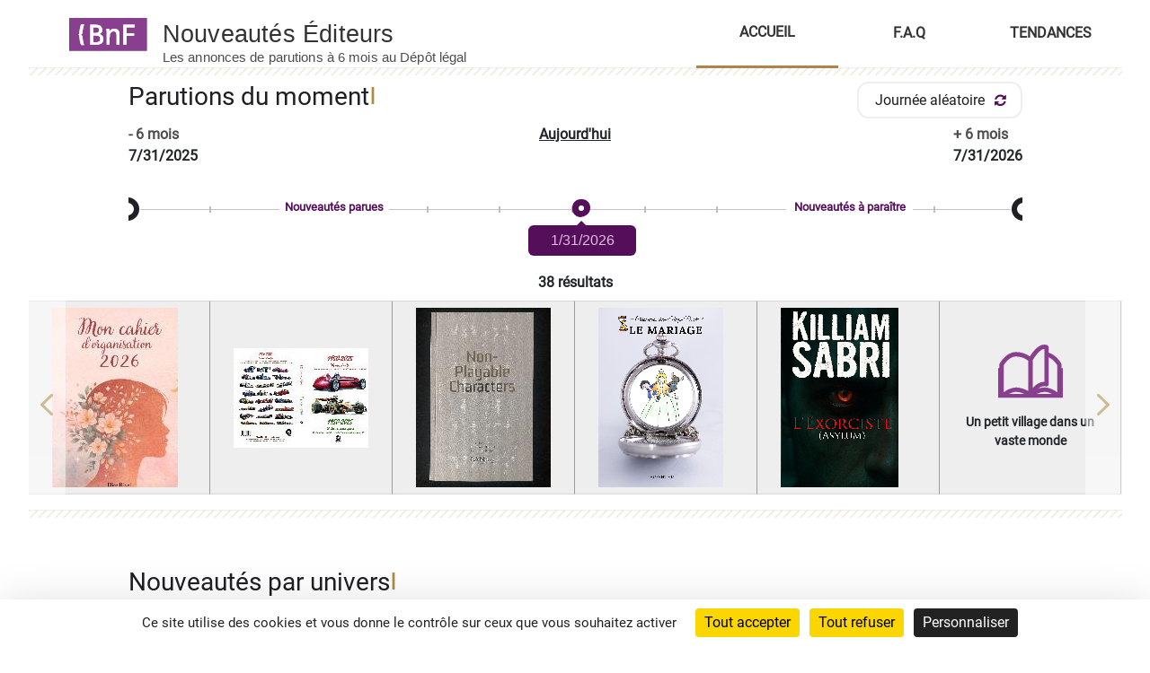

--- FILE ---
content_type: text/html;charset=UTF-8
request_url: https://nouveautes-editeurs.bnf.fr/accueil;jsessionid=C20FE892DFC10025998F5ADB8F2EE955
body_size: 28413
content:
<!DOCTYPE html>
<!--  main-fragment (title, otherStaticResources, header, nav, mainContent, footer)  -->
<html>
    
    
    
  <html lang="fr" xml:lang="fr">
	<head>
		<meta charset="UTF-8" />
		<meta http-equiv="X-UA-Compatible" content="IE=edge" />
		<meta content="text/html; charset=UTF-8" />
		<title>Nouveautés Éditeurs - Accueil</title>
		<link rel="icon" type="image/x-icon" href="https://www.bnf.fr/themes/custom/bnfsi/favicon.ico">
		<!-- les balises META -->
		<meta name="keywords" content="BnF,bibliotheque nationale de france,Éditeur,Éditeurs,Producteur,Producteurs,Distributeur,Distributeurs,Importateur,Importateurs,Commanditaire,Commanditaires,edition,edite,annonce,annoncé,publication,publications,publié,parution,paru,paraitre,imprimé,imprime,livre,livres,livre numérique,livres numeriques,nouveauté,nouveaute,nouveau,actualités,actualite,news,book,Ebook,ebook,EPUB,Epub,ePub,PDF,FLAC,MP3,Dématérialisé,dematerialise,Numérique,numeriques,récent,recent,bibliographie,bibliographique,catalogue,roman,romans,littérature,litterature,nouveaux livres,new books,nouvelles publications,nouvelles parutions,partition,partitions,musique imprimée,imprimee,carte,cartes,plan,plans,atlas,document cartographique,documents cartographiques,guide,guides,itinéraire,itinéraires,itineraire,itineraires,estampe,estampes,gravure,gravures,photographie,photographies,photo,photos,logiciel,logiciels,document sonore, documents sonores,phonogramme,phonogrammes,vidéo,vidéos,video,videos,videogramme,videogrammes,vidéogramme,vidéogrammes,film,films,multimedia,multimedias,multimédia,multimédias,jeu,jeux,multisupport,multisupports,base de données,bases,donnees,bdd,livre + DVD,livre + CD,livre-DVD,livre-CD,CD,compact disc,disque compact,disques compacts,album,albums,production,productions,opus,nouvelle livraison,nouvelles livraisons,DVD,cédérom,dévédérom,movie,movies,game,games,"/>
		<meta name="description" content="Nouveautés Éditeurs, site d&#39;annonces par les éditeurs, producteurs, distributeurs des livres et documents à paraître ou récemment parus"/>
		<!-- import des font font-awesome-4.7.0.min.css-->
		<link rel="stylesheet" href="https://cdnjs.cloudflare.com/ajax/libs/font-awesome/4.7.0/css/font-awesome.min.css"> 
		<!-- <link rel="stylesheet" type="text/css" th:href="@{/css/font-awesome-4.7.0.min.css}" href="../../static/css/font-awesome-4.7.0.min.css"/> -->
		<link rel="stylesheet" type="text/css" href="/css/bootstrap4.7.0.font-awesome.min.css;jsessionid=26FC5AE2B03D765DEA73CC75BCEB8E02"/>
		<link rel="stylesheet" type="text/css" href="/css/fonts.googlefamilyroboto.css;jsessionid=26FC5AE2B03D765DEA73CC75BCEB8E02"/>
		
		<!-- import des fichiers java script -->
		
		
		<!--  -->
		<link rel="stylesheet" type="text/css" href="/css/bootstrap.4.1.3.min.css;jsessionid=26FC5AE2B03D765DEA73CC75BCEB8E02"/>
		
		
		<!-- import de xiti -->
		
		<!--  import des fichiers css -->
		<link rel="stylesheet" type="text/css" href="/css/jquery.com.ui.1.13.1.css;jsessionid=26FC5AE2B03D765DEA73CC75BCEB8E02"/>
		
		
		<link rel="stylesheet" type="text/css" href="/css/colorbox.css;jsessionid=26FC5AE2B03D765DEA73CC75BCEB8E02"/>
		<link rel="stylesheet" type="text/css" href="/css/main.css;jsessionid=26FC5AE2B03D765DEA73CC75BCEB8E02"/>
		<link rel="stylesheet" type="text/css" href="/css/ne_navbar.css;jsessionid=26FC5AE2B03D765DEA73CC75BCEB8E02"/>
		<link rel="stylesheet" type="text/css" href="/css/ne_footer.css;jsessionid=26FC5AE2B03D765DEA73CC75BCEB8E02"/>
		<link rel="stylesheet" type="text/css" href="/css/neSectionGauche.css;jsessionid=26FC5AE2B03D765DEA73CC75BCEB8E02"/>
		<link rel="stylesheet" type="text/css" href="/css/neSectionDroite.css;jsessionid=26FC5AE2B03D765DEA73CC75BCEB8E02"/>
		<link rel="stylesheet" type="text/css" href="/css/mainContent.css;jsessionid=26FC5AE2B03D765DEA73CC75BCEB8E02"/>
		<link rel="stylesheet" type="text/css" href="/css/annoncesListe.css;jsessionid=26FC5AE2B03D765DEA73CC75BCEB8E02"/>
		<link rel="stylesheet" type="text/css" href="/css/annoncesListe-mode2.css;jsessionid=26FC5AE2B03D765DEA73CC75BCEB8E02"/>
		<link rel="stylesheet" type="text/css" href="/css/preAccueil.css;jsessionid=26FC5AE2B03D765DEA73CC75BCEB8E02"/>
		<link rel="stylesheet" type="text/css" href="/css/ne_carousel.css;jsessionid=26FC5AE2B03D765DEA73CC75BCEB8E02"/>
		<link rel="stylesheet" type="text/css" href="/css/faq.css;jsessionid=26FC5AE2B03D765DEA73CC75BCEB8E02"/>
		<link rel="stylesheet" type="text/css" href="/css/annonce.css;jsessionid=26FC5AE2B03D765DEA73CC75BCEB8E02"/>
		<link rel="stylesheet" type="text/css" href="/css/ne_tendances.css;jsessionid=26FC5AE2B03D765DEA73CC75BCEB8E02"/>
		
		<!-- import des fichiers java script locaux-->
		
		 <script type="text/javascript" src="/js/jquery-3.6.0.js;jsessionid=26FC5AE2B03D765DEA73CC75BCEB8E02"></script>
		 <script type="text/javascript" src="/js/jquery-ui.1.13.1.js;jsessionid=26FC5AE2B03D765DEA73CC75BCEB8E02"></script> 
		 <script type="text/javascript" src="/js/bootstrap.4.0.0.0.min.js;jsessionid=26FC5AE2B03D765DEA73CC75BCEB8E02"></script> 
		 <script type="text/javascript" src="/js/smarttag.js;jsessionid=26FC5AE2B03D765DEA73CC75BCEB8E02"></script>
    
    
  
  <script type="text/javascript" src="/js/jquery.colorbox-min.js;jsessionid=26FC5AE2B03D765DEA73CC75BCEB8E02" ></script>
		<script type="text/javascript" src="/js/neSectionGauche.js;jsessionid=26FC5AE2B03D765DEA73CC75BCEB8E02" ></script>
		<script type="text/javascript" src="/js/neSectionDroite.js;jsessionid=26FC5AE2B03D765DEA73CC75BCEB8E02" ></script>
		<script type="text/javascript" src="/js/neNav.js;jsessionid=26FC5AE2B03D765DEA73CC75BCEB8E02" ></script>
		<script type="text/javascript" src="/js/datepicker-fr.js;jsessionid=26FC5AE2B03D765DEA73CC75BCEB8E02" ></script>
		<script type="text/javascript" src="/js/preAccueil.js;jsessionid=26FC5AE2B03D765DEA73CC75BCEB8E02" ></script>
		<script type="text/javascript" src="/js/utils.js;jsessionid=26FC5AE2B03D765DEA73CC75BCEB8E02" ></script> 
		<script type="text/javascript" src="/js/faq.js;jsessionid=26FC5AE2B03D765DEA73CC75BCEB8E02" ></script> 
		<script type="text/javascript" src="/js/tendances.js;jsessionid=26FC5AE2B03D765DEA73CC75BCEB8E02" ></script> 
		<script type="text/javascript" src="/js/annonce.js;jsessionid=26FC5AE2B03D765DEA73CC75BCEB8E02" ></script>

		<!-- Tarte au Citron (gestion des cookies) -->
		<script async src="https://tarteaucitron.io/load.js?domain=nouveautes-editeurs.bnf.fr&uuid=91ba7c974c752a888f0a2765181efcbea3a33ef9"></script>

		<!-- XITI -->
		

	</head>
	
	
</html>

 
  

<!-- Other javascript, css source files -->

        <!-- <link rel="stylesheet" href="//code.jquery.com/ui/1.12.1/themes/base/jquery-ui.css"> -->
        <link rel="stylesheet" type="text/css" href="/css/jquery-ui.1.12.1.css;jsessionid=26FC5AE2B03D765DEA73CC75BCEB8E02"/>
		
    

</head>
<body>
	<div class="container-01" role="list">
		<div role="listitem">
	
		
			<a id='skip-nav1' class='screenreader-text' href='#header' style="color: white;">Accéder au menu</a>
			<a id='skip-nav' class='screenreader-text' href='#main-content' style="color: white;">Accéder au contenu principal</a>
			<a id='skip-nav2' class='screenreader-text' href='#search' style="color: white;">Accéder au moteur de recherche</a>
			<a id='skip-nav3' class='screenreader-text' href='#footer' style="color: white;">Accéder au pied de page</a>
			<a id='skip-nav4' class='screenreader-text' href='#editeur0' style="color: white; display: none;">Aller directement sur le premier éditeur de la liste des éditeurs</a>
			<a id='skip-nav5' class='screenreader-text' href='#faqTitleOne' style="color: white; display: none;">Aller directement à la première question</a>
		</div>
	
	</div>
	
	
  
    <header id="header" role="banner"><div class="header">
<script>
$(document).ready(function (){
	checkTitle();
	affinageTypeDocument();
	affinageFacets("/affinageEditeurs", "#affinageEditeurs");
	
	affinageFacets("/affinageCollections", "#affinageCollections");
	
	affinageFacets("/affinageAuteurs", "#affinageAuteurs");
	
	affinageFacets("/affinageParution", "#affinageParution");
	
	affinageFacets("/affinageJeunesse", "#affinageJeunesse");
	
	affinageFacets("/affinageGenre", "#affinageGenre");
	
	affinageFacets("/affinageFormats", "#affinageFormats");
	affinageFacets("/affinageMotsDuTitre", "#affinageMotsDuTitre");
	
	parutionDuJour();
	
	//Partie nouveautés par univers
	affinageFacets("/nouveautesParUnivers", "#nouveautePar-02");
	
	
	checkedSelectedFacette();

	carousselManager2();
	//initialisation des variable du slider
	var dateMin1 = subtractMonths(6, new Date());
	var dateMax1 = addMonths(6, new Date());
	var maxDate = calculateDaysBetweenDates(dateMin1, dateMax1);
	var dateDuJour = calculateDaysBetweenDates(dateMin1, new Date());
	var mySlider = getSlider(maxDate, dateDuJour, tooltip);
	
	// Initialise slider
	$("#slider").on("slide", function(slideEvt) {
	  $("#tooltip").val(slideEvt.value);

	});
	//appel et initialisation du slider
	parutionSlide();
	
	// les valeurs max et minr
	var minSliderValue = mySlider.slider( "option", "min" );
	var maxSliderValue = mySlider.slider( "option", "max" );
	
	// Blur input
	$("#tooltip").on("blur", function() {
	  var val = Math.abs(parseInt(this.value, 10) || minSliderValue);
	  this.value = val > maxSliderValue ? maxSliderValue : val;
	  $('#slider').slider("option", "value", val);
	});

	// la touche entrer
	$("#tooltip").keyup(function(e) {
	  if (e.which == 13) // Enter key
	    $(this).blur();
	});
	
	//gestion aléatoire des annonces dans le carrousel de la page d'accueil
	$("#parutionAleatoire").click(function() {
		activeCarouselItem = 0;
		onRandomAnnonces(mySlider, minSliderValue, maxSliderValue, maxDate, dateMin1);
	});

	//revenir aux annonces d'aujourd'hui dans le carrousel de la page d'accueil
	$("#parutionAujourdhui").click(function() {
		activeCarouselItem = 0;
		tooltip.text(datePlus(dateDuJour));
		getSlider(maxDate, dateDuJour, tooltip);
	});
	
	annoncesOnDay();
	
	onTriSearch();
	
	
	if(session != null && (modeAffichage === constant || modeAffichage === null)){
		$('.main-content-02').hide();
	}else{
		$('.main-content-02').show();
	}
	
	
	
	  $(function() {
		$.datepicker.setDefaults($.datepicker.regional['fr']);
		$("#datepicker").datepicker({dateFormat: "dd/mm/yy"});
	    var datepicker3 = $("form#searchModel .datepicker3").val();
	    var value = $("#datepicker").val();
	    if(value==="" || value == null){
	    	
	    	$("#datepicker").datepicker().val("");
	    }else{
	    	$("#datepicker").datepicker().val(value);	
	    }
	  });
	
	  
	  $(function() {
		  var val = 
		    $(".moinsSix").append("\r\n "+subtractMonths(6, new Date()).toLocaleDateString());
		    $(".plusSix").append("\r\n "+addMonths(6, new Date()).toLocaleDateString());
		});
	  
	  hideDiv();
});


	
	

</script>


<script>

    var modeAffichage = "atterissage";
    var constant = "atterissage";
    var mozaique = "gridMode";
    var session = {"NouveautesEditeursUserSession":{"lastSearch":{"jeunesse":false,"keywords":null,"dates":null,"searchAction":"RESULTATS","requestedPage":1,"tag":null,"sortIndex":1,"accueilIndex":0,"tagCategory":null,"filters":{"FULL_TEXT":null,"PARUTION":null,"DATE":null,"PREMIERE_ANNEE_PUB":null,"TYPE":null,"EDITEUR":null,"AUTEUR":null,"COLLECTION":null,"JEUNESSE":null,"VITRINE":null,"NO_PERIODIQUE":null,"GENRE":null,"FORMATS":null,"MOTS_DU_TITRE":null},"secondFilters":{"FULL_TEXT":null,"PARUTION":null,"DATE":null,"PREMIERE_ANNEE_PUB":null,"TYPE":null,"EDITEUR":null,"AUTEUR":null,"COLLECTION":null,"JEUNESSE":null,"VITRINE":null,"NO_PERIODIQUE":null,"GENRE":null,"FORMATS":null,"MOTS_DU_TITRE":null},"refineCategoriesDisplayStates":["FOLD","NO_MORE_LESS_LINK","FOLD","FOLD","FOLD","FOLD","FOLD","FOLD","FOLD","FOLD","FOLD","FOLD","FOLD","FOLD"],"standardFilters":true,"livresToDetail":{"livreModel":[{"idDLPeriodique":-1,"idDLMono":1201251,"idDeclarationDlEditeur":10000001274238,"idEditeur":11123,"titre":"LE CANADA","sousTitre":"TERRES D'HORIZON","titreOriginal":"CANADA","dateValidation":"2026-01-15T17:26:16.623+01:00","datePublicationNE":"16\/01\/2026","datePrevuePublication":"03\/07\/2026","prixVentePublic":25.95,"nomCollection":null,"numeroCollection":null,"nomEditeur":"ELCY","auteur":[{"idAuteur":3271049,"nom":"MYERS","prenom":"NORA","pseudonyme":null,"dateNaissance":null,"fonction":null,"auteurNoms":"MYERS NORA"}],"donneesMaterielles":[{"ean":"9791029511455","isbn":"979-10-295-1145-5","ismn":null,"idTypeDocumentMonographie":1,"titreElement":null,"formatLargeur":29.0,"formatHauteur":21.3,"nombrePages":224,"broche":"N","relie":"O","enFeuilles":"N","nbreUnitesPhysiques":-1,"dureeEnregistrement":null,"natureSupport":null,"nomMarque":null,"numeroMarque":null,"referenceCommerciale":null,"nbPlages":0,"cotageOuNumEdition":null,"echelle":null,"instrument":null,"plateforme":null,"nomFournisseur1":null,"nomFournisseur2":null,"natureDocument":null,"techImpression1":null,"techImpression2":null,"livreNumerique":"N","sonNumerique":"N","formatSon":null,"format":null,"version":null,"poids":"-1","genreMusical":null,"typeDocument":"LI"}],"nouveaute":"O","nouvelleEdition":"N","nouvelleCollectionEd":"N","idCollectionBnf":0,"statut":{"id":2000,"libelle":"D\u00E9claration valid\u00E9e"},"libelleExpliciteStatut":null,"numeroArk":null,"bibNationale":false,"destination":4,"pubImageNE":"O","idC1":null,"idC4":null,"desactiverimages":false,"jeunesse":false,"ageJeunesseDebut":null,"ageJeunesseFin":null,"resume":null,"resumeCoupe":null,"suspensionResume":false,"titreCoupe":"LE CANADA : TERRES D'HORIZON","auteurCoupe":["NORA MYERS"],"editeurCoupe":"ELCY","published":false,"tagList":null,"fonctionDeposant":null,"edition":null,"periodicite":null,"precisionPeriodicite":null,"prixAboAnnuelleFr":0.0,"prixAboAnnuelleEtranger":0.0,"prixNumeroFr":0.0,"prixNumeroEtranger":0.0,"hauteur":0.0,"largeur":0.0,"titrePrecedent1":null,"issnPrecedent1":null,"titrePrecedent2":null,"issnPrecedent2":null,"adresseURL":null,"premiereAnneePublication":null,"directeurPublication":null,"page":1},{"idDLPeriodique":-1,"idDLMono":1187801,"idDeclarationDlEditeur":10000001260234,"idEditeur":63794,"titre":"Les aventures de Reda et Mohamed, animation pour enfants ","sousTitre":"La d\u00E9couverte de mes r\u00E9gions Marocaines ","titreOriginal":"Les aventures de Reda et Mohamed, animation pour enfants ","dateValidation":"2025-12-11T12:15:04.153+01:00","datePublicationNE":"12\/12\/2025","datePrevuePublication":"03\/07\/2026","prixVentePublic":10000.0,"nomCollection":null,"numeroCollection":null,"nomEditeur":"SASU FULL MONTY CLUB LIMONADIERs, entreprise fran\u00E7aise, actionnaire unique monsieur Fabien GOTZ Siret 98980818500016","auteur":[{"idAuteur":3225199,"nom":"GOTZ","prenom":"Fabien","pseudonyme":null,"dateNaissance":"04\/10\/1974","fonction":null,"auteurNoms":"GOTZ Fabien"},{"idAuteur":3225200,"nom":"Gotz","prenom":"Fabien","pseudonyme":null,"dateNaissance":"04\/10\/1974","fonction":null,"auteurNoms":"Gotz Fabien"},{"idAuteur":3225201,"nom":"GOTZ","prenom":"Fabien","pseudonyme":null,"dateNaissance":"04\/10\/1974","fonction":null,"auteurNoms":"GOTZ Fabien"},{"idAuteur":3225202,"nom":"GOTZ","prenom":"Fabien","pseudonyme":null,"dateNaissance":"04\/10\/1974","fonction":null,"auteurNoms":"GOTZ Fabien"}],"donneesMaterielles":[{"ean":null,"isbn":null,"ismn":null,"idTypeDocumentMonographie":6,"titreElement":"Les aventures de Reda et Mohamed ","formatLargeur":0.0,"formatHauteur":0.0,"nombrePages":0,"broche":"N","relie":"N","enFeuilles":"N","nbreUnitesPhysiques":150,"dureeEnregistrement":"00-45-10","natureSupport":"Num\u00E9rique ","nomMarque":null,"numeroMarque":null,"referenceCommerciale":null,"nbPlages":0,"cotageOuNumEdition":null,"echelle":null,"instrument":null,"plateforme":null,"nomFournisseur1":null,"nomFournisseur2":null,"natureDocument":null,"techImpression1":null,"techImpression2":null,"livreNumerique":"N","sonNumerique":"N","formatSon":null,"format":null,"version":null,"poids":"-1","genreMusical":null,"typeDocument":"IT"}],"nouveaute":"O","nouvelleEdition":"N","nouvelleCollectionEd":"N","idCollectionBnf":0,"statut":{"id":2000,"libelle":"D\u00E9claration valid\u00E9e"},"libelleExpliciteStatut":null,"numeroArk":null,"bibNationale":false,"destination":1,"pubImageNE":"O","idC1":"1168856","idC4":null,"desactiverimages":false,"jeunesse":true,"ageJeunesseDebut":null,"ageJeunesseFin":null,"resume":"Age de 8 et 10 ans,Reda et Mohamed parte \u00E0 la d\u00E9couverte du monde qui les entoure. Accompagn\u00E9 de leur dromadaire,il visite,et se prom\u00E8ne dans les diff\u00E9rentes r\u00E9gions du Maroc. Film tout public","resumeCoupe":"\n\nAge de 8 et 10 ans,Reda et Mohamed parte \u00E0 la d\u00E9couverte du monde qui les entoure. Accompagn\u00E9 de leur dromadaire,il visite,et se prom\u00E8ne dans les diff\u00E9rentes r\u00E9gions du","suspensionResume":false,"titreCoupe":"Les aventures de Reda et Mohamed, animation...","auteurCoupe":["Fabien GOTZ","Fabien Gotz","Fabien GOTZ","Fabien GOTZ"],"editeurCoupe":"SASU FULL MONTY CLUB LIMONADIERs, entreprise...","published":false,"tagList":["enfants","aventures"],"fonctionDeposant":null,"edition":null,"periodicite":null,"precisionPeriodicite":null,"prixAboAnnuelleFr":0.0,"prixAboAnnuelleEtranger":0.0,"prixNumeroFr":0.0,"prixNumeroEtranger":0.0,"hauteur":0.0,"largeur":0.0,"titrePrecedent1":null,"issnPrecedent1":null,"titrePrecedent2":null,"issnPrecedent2":null,"adresseURL":null,"premiereAnneePublication":null,"directeurPublication":null,"page":1},{"idDLPeriodique":-1,"idDLMono":1203739,"idDeclarationDlEditeur":10000001276847,"idEditeur":64558,"titre":"LES LOIS DU LIEN : LE LIVRE DE LA LIBATION SACR\u00C9E ","sousTitre":"Une transmission sur le geste qui nourrit les mondes invisibles ","titreOriginal":null,"dateValidation":"2026-01-22T02:36:29.380+01:00","datePublicationNE":"23\/01\/2026","datePrevuePublication":"30\/06\/2026","prixVentePublic":0.0,"nomCollection":null,"numeroCollection":null,"nomEditeur":"\u00C9ditions de la Source Consciente","auteur":[{"idAuteur":3280327,"nom":null,"prenom":null,"pseudonyme":"Morten Herace","dateNaissance":"27\/04\/1972","fonction":null,"auteurNoms":"Morten Herace"}],"donneesMaterielles":[{"ean":null,"isbn":null,"ismn":null,"idTypeDocumentMonographie":1,"titreElement":null,"formatLargeur":21.0,"formatHauteur":14.8,"nombrePages":54,"broche":"O","relie":"N","enFeuilles":"N","nbreUnitesPhysiques":-1,"dureeEnregistrement":null,"natureSupport":null,"nomMarque":null,"numeroMarque":null,"referenceCommerciale":null,"nbPlages":0,"cotageOuNumEdition":null,"echelle":null,"instrument":null,"plateforme":null,"nomFournisseur1":null,"nomFournisseur2":null,"natureDocument":null,"techImpression1":null,"techImpression2":null,"livreNumerique":"N","sonNumerique":"N","formatSon":null,"format":null,"version":null,"poids":"-1","genreMusical":null,"typeDocument":"LI"}],"nouveaute":null,"nouvelleEdition":null,"nouvelleCollectionEd":"N","idCollectionBnf":0,"statut":{"id":2000,"libelle":"D\u00E9claration valid\u00E9e"},"libelleExpliciteStatut":null,"numeroArk":null,"bibNationale":false,"destination":4,"pubImageNE":"O","idC1":null,"idC4":null,"desactiverimages":false,"jeunesse":false,"ageJeunesseDebut":null,"ageJeunesseFin":null,"resume":"Manuel de th\u00E9urgie pratique, cet ouvrage propose de faire de l\u0026apos;acte d\u0026apos;offrande un langage sacr\u00E9. Des Trois Lois fondatrices aux rituels concrets des Sept Souffles, il guide pour cultiver une relation consciente au vivant. Structur\u00E9 en quatre livres (Les Fondements, La Mati\u00E8re de l\u0026apos;Offrande, La Pratique, Les Alliances), il invite \u00E0 transformer le geste quotidien en pont vers le sacr\u00E9 et \u00E0 incarner une pr\u00E9sence engag\u00E9e au monde.","resumeCoupe":"\n\nManuel de th\u00E9urgie pratique, cet ouvrage propose de faire de l\u0026apos;acte d\u0026apos;offrande un langage sacr\u00E9. Des Trois Lois fondatrices aux rituels concrets des Sept Souffles,","suspensionResume":false,"titreCoupe":"LES LOIS DU LIEN : LE LIVRE DE LA LIBATION...","auteurCoupe":["Morten Herace"],"editeurCoupe":"\u00C9ditions de la Source Consciente","published":false,"tagList":null,"fonctionDeposant":null,"edition":null,"periodicite":null,"precisionPeriodicite":null,"prixAboAnnuelleFr":0.0,"prixAboAnnuelleEtranger":0.0,"prixNumeroFr":0.0,"prixNumeroEtranger":0.0,"hauteur":0.0,"largeur":0.0,"titrePrecedent1":null,"issnPrecedent1":null,"titrePrecedent2":null,"issnPrecedent2":null,"adresseURL":null,"premiereAnneePublication":null,"directeurPublication":null,"page":1},{"idDLPeriodique":-1,"idDLMono":1192979,"idDeclarationDlEditeur":10000001265640,"idEditeur":60668,"titre":"Breakdown","sousTitre":"Entre le ciel et toi","titreOriginal":null,"dateValidation":"2025-12-23T14:39:15.197+01:00","datePublicationNE":"05\/01\/2026","datePrevuePublication":"29\/06\/2026","prixVentePublic":14.9,"nomCollection":null,"numeroCollection":null,"nomEditeur":"NADEL","auteur":[{"idAuteur":3242850,"nom":null,"prenom":null,"pseudonyme":"Nadel","dateNaissance":"15\/10\/1981","fonction":null,"auteurNoms":"Nadel"}],"donneesMaterielles":[{"ean":"9791043508639","isbn":"979-10-435-0863-9","ismn":null,"idTypeDocumentMonographie":1,"titreElement":null,"formatLargeur":14.8,"formatHauteur":21.0,"nombrePages":196,"broche":"O","relie":"N","enFeuilles":"N","nbreUnitesPhysiques":-1,"dureeEnregistrement":null,"natureSupport":null,"nomMarque":null,"numeroMarque":null,"referenceCommerciale":null,"nbPlages":0,"cotageOuNumEdition":null,"echelle":null,"instrument":null,"plateforme":null,"nomFournisseur1":null,"nomFournisseur2":null,"natureDocument":null,"techImpression1":null,"techImpression2":null,"livreNumerique":"N","sonNumerique":"N","formatSon":null,"format":null,"version":null,"poids":"-1","genreMusical":null,"typeDocument":"LI"}],"nouveaute":"O","nouvelleEdition":"N","nouvelleCollectionEd":"N","idCollectionBnf":0,"statut":{"id":2000,"libelle":"D\u00E9claration valid\u00E9e"},"libelleExpliciteStatut":null,"numeroArk":null,"bibNationale":false,"destination":4,"pubImageNE":"O","idC1":"1174536","idC4":"1174538","desactiverimages":false,"jeunesse":false,"ageJeunesseDebut":null,"ageJeunesseFin":null,"resume":null,"resumeCoupe":null,"suspensionResume":false,"titreCoupe":"Breakdown : Entre le ciel et toi","auteurCoupe":["Nadel"],"editeurCoupe":"NADEL","published":false,"tagList":null,"fonctionDeposant":null,"edition":null,"periodicite":null,"precisionPeriodicite":null,"prixAboAnnuelleFr":0.0,"prixAboAnnuelleEtranger":0.0,"prixNumeroFr":0.0,"prixNumeroEtranger":0.0,"hauteur":0.0,"largeur":0.0,"titrePrecedent1":null,"issnPrecedent1":null,"titrePrecedent2":null,"issnPrecedent2":null,"adresseURL":null,"premiereAnneePublication":null,"directeurPublication":null,"page":1},{"idDLPeriodique":-1,"idDLMono":1201238,"idDeclarationDlEditeur":10000001274224,"idEditeur":11123,"titre":"CAHIER DE COLORIAGE BY MEGAN HESS","sousTitre":null,"titreOriginal":"FASHION COLOURING BOOK","dateValidation":"2026-01-15T17:08:31.262+01:00","datePublicationNE":"16\/01\/2026","datePrevuePublication":"19\/06\/2026","prixVentePublic":14.95,"nomCollection":null,"numeroCollection":null,"nomEditeur":"ELCY","auteur":[{"idAuteur":3271022,"nom":"HESS","prenom":"MEGAN","pseudonyme":null,"dateNaissance":null,"fonction":null,"auteurNoms":"HESS MEGAN"}],"donneesMaterielles":[{"ean":"9791029511356","isbn":"979-10-295-1135-6","ismn":null,"idTypeDocumentMonographie":1,"titreElement":null,"formatLargeur":23.5,"formatHauteur":28.0,"nombrePages":96,"broche":"O","relie":"N","enFeuilles":"N","nbreUnitesPhysiques":-1,"dureeEnregistrement":null,"natureSupport":null,"nomMarque":null,"numeroMarque":null,"referenceCommerciale":null,"nbPlages":0,"cotageOuNumEdition":null,"echelle":null,"instrument":null,"plateforme":null,"nomFournisseur1":null,"nomFournisseur2":null,"natureDocument":null,"techImpression1":null,"techImpression2":null,"livreNumerique":"N","sonNumerique":"N","formatSon":null,"format":null,"version":null,"poids":"-1","genreMusical":null,"typeDocument":"LI"}],"nouveaute":"O","nouvelleEdition":"N","nouvelleCollectionEd":"N","idCollectionBnf":0,"statut":{"id":2000,"libelle":"D\u00E9claration valid\u00E9e"},"libelleExpliciteStatut":null,"numeroArk":null,"bibNationale":false,"destination":4,"pubImageNE":"O","idC1":null,"idC4":null,"desactiverimages":false,"jeunesse":false,"ageJeunesseDebut":null,"ageJeunesseFin":null,"resume":null,"resumeCoupe":null,"suspensionResume":false,"titreCoupe":"CAHIER DE COLORIAGE BY MEGAN HESS","auteurCoupe":["MEGAN HESS"],"editeurCoupe":"ELCY","published":false,"tagList":["by"],"fonctionDeposant":null,"edition":null,"periodicite":null,"precisionPeriodicite":null,"prixAboAnnuelleFr":0.0,"prixAboAnnuelleEtranger":0.0,"prixNumeroFr":0.0,"prixNumeroEtranger":0.0,"hauteur":0.0,"largeur":0.0,"titrePrecedent1":null,"issnPrecedent1":null,"titrePrecedent2":null,"issnPrecedent2":null,"adresseURL":null,"premiereAnneePublication":null,"directeurPublication":null,"page":1},{"idDLPeriodique":-1,"idDLMono":1201219,"idDeclarationDlEditeur":10000001274204,"idEditeur":11123,"titre":"LA ROBE DE SOIR\u00C9E","sousTitre":null,"titreOriginal":"GOWNS","dateValidation":"2026-01-15T17:02:25.420+01:00","datePublicationNE":"16\/01\/2026","datePrevuePublication":"19\/06\/2026","prixVentePublic":13.95,"nomCollection":null,"numeroCollection":null,"nomEditeur":"ELCY","auteur":[{"idAuteur":3270977,"nom":"HESS","prenom":"MEGAN","pseudonyme":null,"dateNaissance":null,"fonction":null,"auteurNoms":"HESS MEGAN"}],"donneesMaterielles":[{"ean":"9791029511325","isbn":"979-10-295-1132-5","ismn":null,"idTypeDocumentMonographie":1,"titreElement":null,"formatLargeur":15.5,"formatHauteur":22.5,"nombrePages":144,"broche":"N","relie":"O","enFeuilles":"N","nbreUnitesPhysiques":-1,"dureeEnregistrement":null,"natureSupport":null,"nomMarque":null,"numeroMarque":null,"referenceCommerciale":null,"nbPlages":0,"cotageOuNumEdition":null,"echelle":null,"instrument":null,"plateforme":null,"nomFournisseur1":null,"nomFournisseur2":null,"natureDocument":null,"techImpression1":null,"techImpression2":null,"livreNumerique":"N","sonNumerique":"N","formatSon":null,"format":null,"version":null,"poids":"-1","genreMusical":null,"typeDocument":"LI"}],"nouveaute":"O","nouvelleEdition":"N","nouvelleCollectionEd":"N","idCollectionBnf":0,"statut":{"id":2000,"libelle":"D\u00E9claration valid\u00E9e"},"libelleExpliciteStatut":null,"numeroArk":null,"bibNationale":false,"destination":4,"pubImageNE":"O","idC1":null,"idC4":null,"desactiverimages":false,"jeunesse":false,"ageJeunesseDebut":null,"ageJeunesseFin":null,"resume":null,"resumeCoupe":null,"suspensionResume":false,"titreCoupe":"LA ROBE DE SOIR\u00C9E","auteurCoupe":["MEGAN HESS"],"editeurCoupe":"ELCY","published":false,"tagList":null,"fonctionDeposant":null,"edition":null,"periodicite":null,"precisionPeriodicite":null,"prixAboAnnuelleFr":0.0,"prixAboAnnuelleEtranger":0.0,"prixNumeroFr":0.0,"prixNumeroEtranger":0.0,"hauteur":0.0,"largeur":0.0,"titrePrecedent1":null,"issnPrecedent1":null,"titrePrecedent2":null,"issnPrecedent2":null,"adresseURL":null,"premiereAnneePublication":null,"directeurPublication":null,"page":1},{"idDLPeriodique":-1,"idDLMono":1201246,"idDeclarationDlEditeur":10000001274232,"idEditeur":11123,"titre":"LES APPAREILS PHOTO ARGENTIQUES","sousTitre":null,"titreOriginal":"CAMERA","dateValidation":"2026-01-15T17:19:56.870+01:00","datePublicationNE":"16\/01\/2026","datePrevuePublication":"12\/06\/2026","prixVentePublic":15.95,"nomCollection":"LES INTEMPORELS","numeroCollection":null,"nomEditeur":"ELCY","auteur":[{"idAuteur":3271039,"nom":"LURTH","prenom":"AARON","pseudonyme":null,"dateNaissance":null,"fonction":null,"auteurNoms":"LURTH AARON"}],"donneesMaterielles":[{"ean":"9791029511387","isbn":"979-10-295-1138-7","ismn":null,"idTypeDocumentMonographie":1,"titreElement":null,"formatLargeur":12.7,"formatHauteur":17.8,"nombrePages":128,"broche":"N","relie":"O","enFeuilles":"N","nbreUnitesPhysiques":-1,"dureeEnregistrement":null,"natureSupport":null,"nomMarque":null,"numeroMarque":null,"referenceCommerciale":null,"nbPlages":0,"cotageOuNumEdition":null,"echelle":null,"instrument":null,"plateforme":null,"nomFournisseur1":null,"nomFournisseur2":null,"natureDocument":null,"techImpression1":null,"techImpression2":null,"livreNumerique":"N","sonNumerique":"N","formatSon":null,"format":null,"version":null,"poids":"-1","genreMusical":null,"typeDocument":"LI"}],"nouveaute":"O","nouvelleEdition":"N","nouvelleCollectionEd":"N","idCollectionBnf":0,"statut":{"id":2000,"libelle":"D\u00E9claration valid\u00E9e"},"libelleExpliciteStatut":null,"numeroArk":null,"bibNationale":false,"destination":4,"pubImageNE":"O","idC1":null,"idC4":null,"desactiverimages":false,"jeunesse":false,"ageJeunesseDebut":null,"ageJeunesseFin":null,"resume":null,"resumeCoupe":null,"suspensionResume":false,"titreCoupe":"LES APPAREILS PHOTO ARGENTIQUES","auteurCoupe":["AARON LURTH"],"editeurCoupe":"ELCY","published":false,"tagList":null,"fonctionDeposant":null,"edition":null,"periodicite":null,"precisionPeriodicite":null,"prixAboAnnuelleFr":0.0,"prixAboAnnuelleEtranger":0.0,"prixNumeroFr":0.0,"prixNumeroEtranger":0.0,"hauteur":0.0,"largeur":0.0,"titrePrecedent1":null,"issnPrecedent1":null,"titrePrecedent2":null,"issnPrecedent2":null,"adresseURL":null,"premiereAnneePublication":null,"directeurPublication":null,"page":1},{"idDLPeriodique":-1,"idDLMono":1201243,"idDeclarationDlEditeur":10000001274229,"idEditeur":11123,"titre":"LES MONTRES","sousTitre":null,"titreOriginal":"WATCHES","dateValidation":"2026-01-15T17:14:25.067+01:00","datePublicationNE":"16\/01\/2026","datePrevuePublication":"12\/06\/2026","prixVentePublic":15.95,"nomCollection":"LES INTEMPORELS","numeroCollection":null,"nomEditeur":"ELCY","auteur":[{"idAuteur":3271031,"nom":"VON BADER","prenom":"DAVID","pseudonyme":null,"dateNaissance":null,"fonction":null,"auteurNoms":"VON BADER DAVID"}],"donneesMaterielles":[{"ean":"9791029511370","isbn":"979-10-295-1137-0","ismn":null,"idTypeDocumentMonographie":1,"titreElement":null,"formatLargeur":12.7,"formatHauteur":17.8,"nombrePages":128,"broche":"N","relie":"O","enFeuilles":"N","nbreUnitesPhysiques":-1,"dureeEnregistrement":null,"natureSupport":null,"nomMarque":null,"numeroMarque":null,"referenceCommerciale":null,"nbPlages":0,"cotageOuNumEdition":null,"echelle":null,"instrument":null,"plateforme":null,"nomFournisseur1":null,"nomFournisseur2":null,"natureDocument":null,"techImpression1":null,"techImpression2":null,"livreNumerique":"N","sonNumerique":"N","formatSon":null,"format":null,"version":null,"poids":"-1","genreMusical":null,"typeDocument":"LI"}],"nouveaute":"O","nouvelleEdition":"N","nouvelleCollectionEd":"N","idCollectionBnf":0,"statut":{"id":2000,"libelle":"D\u00E9claration valid\u00E9e"},"libelleExpliciteStatut":null,"numeroArk":null,"bibNationale":false,"destination":4,"pubImageNE":"O","idC1":null,"idC4":null,"desactiverimages":false,"jeunesse":false,"ageJeunesseDebut":null,"ageJeunesseFin":null,"resume":null,"resumeCoupe":null,"suspensionResume":false,"titreCoupe":"LES MONTRES","auteurCoupe":["DAVID VON BADER"],"editeurCoupe":"ELCY","published":false,"tagList":null,"fonctionDeposant":null,"edition":null,"periodicite":null,"precisionPeriodicite":null,"prixAboAnnuelleFr":0.0,"prixAboAnnuelleEtranger":0.0,"prixNumeroFr":0.0,"prixNumeroEtranger":0.0,"hauteur":0.0,"largeur":0.0,"titrePrecedent1":null,"issnPrecedent1":null,"titrePrecedent2":null,"issnPrecedent2":null,"adresseURL":null,"premiereAnneePublication":null,"directeurPublication":null,"page":1},{"idDLPeriodique":-1,"idDLMono":1187869,"idDeclarationDlEditeur":10000001260308,"idEditeur":63794,"titre":"Les aventures de Jefferson l'am\u00E9ricain du sud , Court m\u00E9trage pour enfants ","sousTitre":"Les aventures de Jefferson l'am\u00E9ricain du sud , Court m\u00E9trage pour enfants ","titreOriginal":"Les aventures de Jefferson l'am\u00E9ricain du sud , Court m\u00E9trage pour enfants ","dateValidation":"2025-12-11T16:19:34.184+01:00","datePublicationNE":"12\/12\/2025","datePrevuePublication":"10\/06\/2026","prixVentePublic":10000.0,"nomCollection":null,"numeroCollection":null,"nomEditeur":"SASU FULL MONTY CLUB LIMONADIERs, entreprise fran\u00E7aise, actionnaire unique monsieur Fabien GOTZ Siret 98980818500016","auteur":[{"idAuteur":3225641,"nom":"Gotz","prenom":"Fabien","pseudonyme":null,"dateNaissance":"04\/10\/1974","fonction":null,"auteurNoms":"Gotz Fabien"},{"idAuteur":3225642,"nom":"GOTZ","prenom":"Fabien","pseudonyme":null,"dateNaissance":"04\/10\/1974","fonction":null,"auteurNoms":"GOTZ Fabien"},{"idAuteur":3225643,"nom":"Gotz","prenom":"Fabien","pseudonyme":null,"dateNaissance":"04\/10\/1974","fonction":null,"auteurNoms":"Gotz Fabien"}],"donneesMaterielles":[{"ean":null,"isbn":null,"ismn":null,"idTypeDocumentMonographie":6,"titreElement":null,"formatLargeur":0.0,"formatHauteur":0.0,"nombrePages":0,"broche":"N","relie":"N","enFeuilles":"N","nbreUnitesPhysiques":-1,"dureeEnregistrement":"00-45-59","natureSupport":null,"nomMarque":null,"numeroMarque":null,"referenceCommerciale":null,"nbPlages":0,"cotageOuNumEdition":null,"echelle":null,"instrument":null,"plateforme":null,"nomFournisseur1":null,"nomFournisseur2":null,"natureDocument":null,"techImpression1":null,"techImpression2":null,"livreNumerique":"N","sonNumerique":"N","formatSon":null,"format":null,"version":null,"poids":"-1","genreMusical":null,"typeDocument":"IT"}],"nouveaute":"O","nouvelleEdition":"N","nouvelleCollectionEd":"N","idCollectionBnf":0,"statut":{"id":2000,"libelle":"D\u00E9claration valid\u00E9e"},"libelleExpliciteStatut":null,"numeroArk":null,"bibNationale":false,"destination":1,"pubImageNE":"O","idC1":"1168952","idC4":null,"desactiverimages":false,"jeunesse":true,"ageJeunesseDebut":0,"ageJeunesseFin":99,"resume":"Les aventures de Jefferson l\u0026apos;am\u00E9ricain du sud,est une \u0153uvre originale,issu uniquement de l\u0026apos;inspiration de son auteur et r\u00E9alisateur. C\u0026apos;est un Court m\u00E9trage d\u0026apos;environ 45 minutes, retra\u00E7ant l\u0026apos;aventure de Jefferson et de ses amis, Sur les terrains forestier et lieux de Guyane fran\u00E7aise. Accessible \u00E0 tout \u00E2ge.","resumeCoupe":"\n\nLes aventures de Jefferson l\u0026apos;am\u00E9ricain du sud,est une \u0153uvre originale,issu uniquement de l\u0026apos;inspiration de son auteur et r\u00E9alisateur. C\u0026apos;est un Court m\u00E9trage","suspensionResume":false,"titreCoupe":"Les aventures de Jefferson l'am\u00E9ricain du sud...","auteurCoupe":["Fabien Gotz","Fabien GOTZ","Fabien Gotz"],"editeurCoupe":"SASU FULL MONTY CLUB LIMONADIERs, entreprise...","published":false,"tagList":["enfants","aventures"],"fonctionDeposant":null,"edition":null,"periodicite":null,"precisionPeriodicite":null,"prixAboAnnuelleFr":0.0,"prixAboAnnuelleEtranger":0.0,"prixNumeroFr":0.0,"prixNumeroEtranger":0.0,"hauteur":0.0,"largeur":0.0,"titrePrecedent1":null,"issnPrecedent1":null,"titrePrecedent2":null,"issnPrecedent2":null,"adresseURL":null,"premiereAnneePublication":null,"directeurPublication":null,"page":1},{"idDLPeriodique":-1,"idDLMono":1197735,"idDeclarationDlEditeur":10000001270569,"idEditeur":26962,"titre":"Cabanes d'en haut","sousTitre":"M\u00E9moire d'estives","titreOriginal":null,"dateValidation":"2026-01-08T14:58:12.220+01:00","datePublicationNE":"09\/01\/2026","datePrevuePublication":"01\/06\/2026","prixVentePublic":29.9,"nomCollection":null,"numeroCollection":null,"nomEditeur":"ZEUGMA","auteur":[{"idAuteur":3259876,"nom":"BROSSE","prenom":"Antoine","pseudonyme":null,"dateNaissance":"19\/06\/1957","fonction":null,"auteurNoms":"BROSSE Antoine"}],"donneesMaterielles":[{"ean":"9782959729003","isbn":"978-2-9597290-0-3","ismn":null,"idTypeDocumentMonographie":1,"titreElement":null,"formatLargeur":21.0,"formatHauteur":21.0,"nombrePages":0,"broche":"N","relie":"N","enFeuilles":"N","nbreUnitesPhysiques":-1,"dureeEnregistrement":null,"natureSupport":null,"nomMarque":null,"numeroMarque":null,"referenceCommerciale":null,"nbPlages":0,"cotageOuNumEdition":null,"echelle":null,"instrument":null,"plateforme":null,"nomFournisseur1":null,"nomFournisseur2":null,"natureDocument":null,"techImpression1":null,"techImpression2":null,"livreNumerique":"N","sonNumerique":"N","formatSon":null,"format":null,"version":null,"poids":"-1","genreMusical":null,"typeDocument":"LI"}],"nouveaute":"O","nouvelleEdition":"N","nouvelleCollectionEd":"N","idCollectionBnf":0,"statut":{"id":2000,"libelle":"D\u00E9claration valid\u00E9e"},"libelleExpliciteStatut":null,"numeroArk":null,"bibNationale":false,"destination":4,"pubImageNE":"O","idC1":"1179827","idC4":null,"desactiverimages":false,"jeunesse":false,"ageJeunesseDebut":null,"ageJeunesseFin":null,"resume":"Cet ouvrage invite \u00E0 d\u00E9couvrir l\u2019occupation de la montagne et le quotidien des bergers, \u00E0 travers leurs cabanes et leurs constructions en pierre s\u00E8che. Il ne se parcourt pas \u00E0 la l\u00E9g\u00E8re, chaque mot y est pes\u00E9, chaque phrase murmure le silence et l\u2019indicible. Un r\u00E9cit qui avance au rythme du pas, de grange en courta\u00F9, de famille en solitude. Les photographies, sans figer les visages ni les paysages, les accompagnent avec d\u00E9licatesse, r\u00E9v\u00E9lant sans trahir leurs secrets. Au-del\u00E0 de leur beaut\u00E9, elles captent ce qui marque les corps, ce qui dessine les destins. Cette \u00E9vocation est \u00E0 la fois contemporaine, h\u00E9riti\u00E8re du pass\u00E9 et intemporelle. Sans tomber dans une nostalgie facile, elle c\u00E9l\u00E8bre des femmes et des hommes libres, fiers, li\u00E9s depuis toujours \u00E0 leur terre par un rapport myst\u00E9rieux et profond \u00E0 l\u2019in\u00E9luctable.","resumeCoupe":"\n\nCet ouvrage invite \u00E0 d\u00E9couvrir l\u2019occupation de la montagne et le quotidien des bergers, \u00E0 travers leurs cabanes et leurs constructions en pierre s\u00E8che. Il ne se parcourt pas","suspensionResume":false,"titreCoupe":"Cabanes d'en haut : M\u00E9moire d'estives","auteurCoupe":["Antoine BROSSE"],"editeurCoupe":"ZEUGMA","published":false,"tagList":null,"fonctionDeposant":null,"edition":null,"periodicite":null,"precisionPeriodicite":null,"prixAboAnnuelleFr":0.0,"prixAboAnnuelleEtranger":0.0,"prixNumeroFr":0.0,"prixNumeroEtranger":0.0,"hauteur":0.0,"largeur":0.0,"titrePrecedent1":null,"issnPrecedent1":null,"titrePrecedent2":null,"issnPrecedent2":null,"adresseURL":null,"premiereAnneePublication":null,"directeurPublication":null,"page":1},{"idDLPeriodique":-1,"idDLMono":1196343,"idDeclarationDlEditeur":10000001269082,"idEditeur":30704,"titre":"Y'EN A MARRE DES LICORNES","sousTitre":null,"titreOriginal":null,"dateValidation":"2026-01-04T20:33:31.679+01:00","datePublicationNE":"05\/01\/2026","datePrevuePublication":"01\/06\/2026","prixVentePublic":14.9,"nomCollection":null,"numeroCollection":null,"nomEditeur":"LES REVES D'ILY","auteur":[{"idAuteur":3254810,"nom":"DUPIN","prenom":"OLIVIER","pseudonyme":null,"dateNaissance":null,"fonction":null,"auteurNoms":"DUPIN OLIVIER"},{"idAuteur":3254811,"nom":"CRAINMARK","prenom":"JOHANNA","pseudonyme":null,"dateNaissance":null,"fonction":null,"auteurNoms":"CRAINMARK JOHANNA"}],"donneesMaterielles":[{"ean":"9782491012069","isbn":"978-2-491012-06-9","ismn":null,"idTypeDocumentMonographie":1,"titreElement":null,"formatLargeur":23.0,"formatHauteur":26.0,"nombrePages":40,"broche":"N","relie":"O","enFeuilles":"N","nbreUnitesPhysiques":-1,"dureeEnregistrement":null,"natureSupport":null,"nomMarque":null,"numeroMarque":null,"referenceCommerciale":null,"nbPlages":0,"cotageOuNumEdition":null,"echelle":null,"instrument":null,"plateforme":null,"nomFournisseur1":null,"nomFournisseur2":null,"natureDocument":null,"techImpression1":null,"techImpression2":null,"livreNumerique":"N","sonNumerique":"N","formatSon":null,"format":null,"version":null,"poids":"-1","genreMusical":null,"typeDocument":"LI"}],"nouveaute":null,"nouvelleEdition":null,"nouvelleCollectionEd":"N","idCollectionBnf":0,"statut":{"id":2000,"libelle":"D\u00E9claration valid\u00E9e"},"libelleExpliciteStatut":null,"numeroArk":null,"bibNationale":false,"destination":4,"pubImageNE":"O","idC1":"1178325","idC4":null,"desactiverimages":false,"jeunesse":true,"ageJeunesseDebut":3,"ageJeunesseFin":10,"resume":null,"resumeCoupe":null,"suspensionResume":false,"titreCoupe":"Y'EN A MARRE DES LICORNES","auteurCoupe":["OLIVIER DUPIN","JOHANNA CRAINMARK"],"editeurCoupe":"LES REVES D'ILY","published":false,"tagList":null,"fonctionDeposant":null,"edition":null,"periodicite":null,"precisionPeriodicite":null,"prixAboAnnuelleFr":0.0,"prixAboAnnuelleEtranger":0.0,"prixNumeroFr":0.0,"prixNumeroEtranger":0.0,"hauteur":0.0,"largeur":0.0,"titrePrecedent1":null,"issnPrecedent1":null,"titrePrecedent2":null,"issnPrecedent2":null,"adresseURL":null,"premiereAnneePublication":null,"directeurPublication":null,"page":1},{"idDLPeriodique":-1,"idDLMono":1172816,"idDeclarationDlEditeur":10000001244653,"idEditeur":14123,"titre":"Le paysan qui comprenait le langage des animaux","sousTitre":null,"titreOriginal":null,"dateValidation":"2025-11-01T20:42:41.081+01:00","datePublicationNE":"02\/11\/2025","datePrevuePublication":"01\/06\/2026","prixVentePublic":24.0,"nomCollection":"conte CD bilingue","numeroCollection":null,"nomEditeur":"Editions le Verger des Hesp\u00E9rides","auteur":[{"idAuteur":3171603,"nom":"Lagny Delatour","prenom":"V\u00E9ronique","pseudonyme":null,"dateNaissance":null,"fonction":null,"auteurNoms":"Lagny Delatour V\u00E9ronique"}],"donneesMaterielles":[{"ean":"9782365875479","isbn":"978-2-36587-547-9","ismn":null,"idTypeDocumentMonographie":1,"titreElement":null,"formatLargeur":24.0,"formatHauteur":25.0,"nombrePages":48,"broche":"O","relie":"N","enFeuilles":"N","nbreUnitesPhysiques":-1,"dureeEnregistrement":null,"natureSupport":null,"nomMarque":null,"numeroMarque":null,"referenceCommerciale":null,"nbPlages":0,"cotageOuNumEdition":null,"echelle":null,"instrument":null,"plateforme":null,"nomFournisseur1":null,"nomFournisseur2":null,"natureDocument":null,"techImpression1":null,"techImpression2":null,"livreNumerique":"N","sonNumerique":"N","formatSon":null,"format":null,"version":null,"poids":"-1","genreMusical":null,"typeDocument":"IT"}],"nouveaute":"O","nouvelleEdition":"N","nouvelleCollectionEd":"N","idCollectionBnf":0,"statut":{"id":3000,"libelle":"D\u00E9p\u00F4t enregistr\u00E9"},"libelleExpliciteStatut":null,"numeroArk":"ark:\/12148\/cb48651110g","bibNationale":false,"destination":3,"pubImageNE":"O","idC1":"1152298","idC4":"1152299","desactiverimages":false,"jeunesse":false,"ageJeunesseDebut":null,"ageJeunesseFin":null,"resume":"conte traditionnel syrien, bilingue en fran\u00E7ais et en arabe Que va faire le paysan en \u00E9coutant les \u00E9changes entre ses animaux domestiques ? Conte traditionnel syrien, en fran\u00E7ais et en arabe avec une partie audio CD et QR code pour \u00E9couter l\u0026apos;histoire","resumeCoupe":"\n\nconte traditionnel syrien, bilingue en fran\u00E7ais et en arabe Que va faire le paysan en \u00E9coutant les \u00E9changes entre ses animaux domestiques ? Conte traditionnel syrien, en","suspensionResume":false,"titreCoupe":"Le paysan qui comprenait le langage des animaux","auteurCoupe":["V\u00E9ronique Lagny Delatour"],"editeurCoupe":"Editions le Verger des Hesp\u00E9rides","published":false,"tagList":["animaux"],"fonctionDeposant":null,"edition":null,"periodicite":null,"precisionPeriodicite":null,"prixAboAnnuelleFr":0.0,"prixAboAnnuelleEtranger":0.0,"prixNumeroFr":0.0,"prixNumeroEtranger":0.0,"hauteur":0.0,"largeur":0.0,"titrePrecedent1":null,"issnPrecedent1":null,"titrePrecedent2":null,"issnPrecedent2":null,"adresseURL":null,"premiereAnneePublication":null,"directeurPublication":null,"page":1},{"idDLPeriodique":-1,"idDLMono":1196316,"idDeclarationDlEditeur":10000001269053,"idEditeur":42781,"titre":"L'ennemi du mal : CONTRAPASSO","sousTitre":null,"titreOriginal":null,"dateValidation":"2026-01-04T13:49:42.360+01:00","datePublicationNE":"05\/01\/2026","datePrevuePublication":"23\/05\/2026","prixVentePublic":17.5,"nomCollection":null,"numeroCollection":"2","nomEditeur":"M\u00E9lusine Marc","auteur":[{"idAuteur":3254561,"nom":null,"prenom":null,"pseudonyme":"M\u00E9lusine MARC","dateNaissance":"12\/08\/1977","fonction":null,"auteurNoms":"M\u00E9lusine MARC"}],"donneesMaterielles":[{"ean":"9782958327507","isbn":"978-2-9583275-0-7","ismn":null,"idTypeDocumentMonographie":1,"titreElement":null,"formatLargeur":13.97,"formatHauteur":21.59,"nombrePages":187,"broche":"N","relie":"O","enFeuilles":"N","nbreUnitesPhysiques":-1,"dureeEnregistrement":null,"natureSupport":null,"nomMarque":null,"numeroMarque":null,"referenceCommerciale":null,"nbPlages":0,"cotageOuNumEdition":null,"echelle":null,"instrument":null,"plateforme":null,"nomFournisseur1":null,"nomFournisseur2":null,"natureDocument":null,"techImpression1":null,"techImpression2":null,"livreNumerique":"N","sonNumerique":"N","formatSon":null,"format":null,"version":null,"poids":"-1","genreMusical":null,"typeDocument":"LI"}],"nouveaute":null,"nouvelleEdition":null,"nouvelleCollectionEd":"N","idCollectionBnf":0,"statut":{"id":2000,"libelle":"D\u00E9claration valid\u00E9e"},"libelleExpliciteStatut":null,"numeroArk":null,"bibNationale":false,"destination":4,"pubImageNE":"O","idC1":"1178280","idC4":"1178281","desactiverimages":false,"jeunesse":false,"ageJeunesseDebut":null,"ageJeunesseFin":null,"resume":"Apr\u00E8s l\u0026apos;attentat de Boigny, il y a quelques mois, le Commandant Margaret Cauvin, surnomm\u00E9e Maggie, a pris la d\u00E9cision de se retirer de la Police pour se consacrer \u00E0 sa famille. Son co\u00E9quipier profite d\u0026apos;une visite amicale pour la ramener \u00E0 la raison et l\u0026apos;inciter \u00E0 reprendre du service. Pendant ce temps, \u00E0 quelques centaines de kilom\u00E8tres de l\u00E0, un incendie de grande ampleur s\u00E9vit dans la for\u00EAt du bois d\u0026apos;Arcy.","resumeCoupe":"\n\nApr\u00E8s l\u0026apos;attentat de Boigny, il y a quelques mois, le Commandant Margaret Cauvin, surnomm\u00E9e Maggie, a pris la d\u00E9cision de se retirer de la Police pour se consacrer \u00E0 sa","suspensionResume":false,"titreCoupe":"L'ennemi du mal : CONTRAPASSO","auteurCoupe":["M\u00E9lusine MARC"],"editeurCoupe":"M\u00E9lusine Marc","published":false,"tagList":null,"fonctionDeposant":null,"edition":null,"periodicite":null,"precisionPeriodicite":null,"prixAboAnnuelleFr":0.0,"prixAboAnnuelleEtranger":0.0,"prixNumeroFr":0.0,"prixNumeroEtranger":0.0,"hauteur":0.0,"largeur":0.0,"titrePrecedent1":null,"issnPrecedent1":null,"titrePrecedent2":null,"issnPrecedent2":null,"adresseURL":null,"premiereAnneePublication":null,"directeurPublication":null,"page":1},{"idDLPeriodique":-1,"idDLMono":1201211,"idDeclarationDlEditeur":10000001274195,"idEditeur":11123,"titre":"GOLF","sousTitre":"UN TOUR DU MONDE DES PARCOURS DE L\u00C9GENDE","titreOriginal":"GOLF THE ICONIC COURSES","dateValidation":"2026-01-15T16:56:36.483+01:00","datePublicationNE":"16\/01\/2026","datePrevuePublication":"22\/05\/2026","prixVentePublic":39.95,"nomCollection":null,"numeroCollection":null,"nomEditeur":"ELCY","auteur":[{"idAuteur":3270969,"nom":"HOPKINSON","prenom":"FRANK","pseudonyme":null,"dateNaissance":null,"fonction":null,"auteurNoms":"HOPKINSON FRANK"}],"donneesMaterielles":[{"ean":"9791029511394","isbn":"979-10-295-1139-4","ismn":null,"idTypeDocumentMonographie":1,"titreElement":null,"formatLargeur":26.5,"formatHauteur":31.5,"nombrePages":240,"broche":"N","relie":"O","enFeuilles":"N","nbreUnitesPhysiques":-1,"dureeEnregistrement":null,"natureSupport":null,"nomMarque":null,"numeroMarque":null,"referenceCommerciale":null,"nbPlages":0,"cotageOuNumEdition":null,"echelle":null,"instrument":null,"plateforme":null,"nomFournisseur1":null,"nomFournisseur2":null,"natureDocument":null,"techImpression1":null,"techImpression2":null,"livreNumerique":"N","sonNumerique":"N","formatSon":null,"format":null,"version":null,"poids":"-1","genreMusical":null,"typeDocument":"LI"}],"nouveaute":"O","nouvelleEdition":"N","nouvelleCollectionEd":"N","idCollectionBnf":0,"statut":{"id":2000,"libelle":"D\u00E9claration valid\u00E9e"},"libelleExpliciteStatut":null,"numeroArk":null,"bibNationale":false,"destination":4,"pubImageNE":"O","idC1":null,"idC4":null,"desactiverimages":false,"jeunesse":false,"ageJeunesseDebut":null,"ageJeunesseFin":null,"resume":null,"resumeCoupe":null,"suspensionResume":false,"titreCoupe":"GOLF : UN TOUR DU MONDE DES PARCOURS DE L\u00C9GENDE","auteurCoupe":["FRANK HOPKINSON"],"editeurCoupe":"ELCY","published":false,"tagList":null,"fonctionDeposant":null,"edition":null,"periodicite":null,"precisionPeriodicite":null,"prixAboAnnuelleFr":0.0,"prixAboAnnuelleEtranger":0.0,"prixNumeroFr":0.0,"prixNumeroEtranger":0.0,"hauteur":0.0,"largeur":0.0,"titrePrecedent1":null,"issnPrecedent1":null,"titrePrecedent2":null,"issnPrecedent2":null,"adresseURL":null,"premiereAnneePublication":null,"directeurPublication":null,"page":1},{"idDLPeriodique":-1,"idDLMono":1185970,"idDeclarationDlEditeur":10000001258264,"idEditeur":33206,"titre":"R\u00E9flexions","sousTitre":null,"titreOriginal":"R\u00E9flexions","dateValidation":"2025-12-03T15:37:28.230+01:00","datePublicationNE":"04\/12\/2025","datePrevuePublication":"15\/05\/2026","prixVentePublic":15.9,"nomCollection":null,"numeroCollection":null,"nomEditeur":"Hello \u00E9ditions","auteur":[{"idAuteur":3216313,"nom":null,"prenom":null,"pseudonyme":"Camille Cocaud","dateNaissance":null,"fonction":null,"auteurNoms":"Camille Cocaud"}],"donneesMaterielles":[{"ean":"9782386276484","isbn":"978-2-38627-648-4","ismn":null,"idTypeDocumentMonographie":1,"titreElement":null,"formatLargeur":127.0,"formatHauteur":178.0,"nombrePages":112,"broche":"N","relie":"O","enFeuilles":"N","nbreUnitesPhysiques":-1,"dureeEnregistrement":null,"natureSupport":null,"nomMarque":null,"numeroMarque":null,"referenceCommerciale":null,"nbPlages":0,"cotageOuNumEdition":null,"echelle":null,"instrument":null,"plateforme":null,"nomFournisseur1":null,"nomFournisseur2":null,"natureDocument":null,"techImpression1":null,"techImpression2":null,"livreNumerique":"N","sonNumerique":"N","formatSon":null,"format":null,"version":null,"poids":"-1","genreMusical":null,"typeDocument":"LI"}],"nouveaute":"O","nouvelleEdition":"N","nouvelleCollectionEd":"N","idCollectionBnf":0,"statut":{"id":2000,"libelle":"D\u00E9claration valid\u00E9e"},"libelleExpliciteStatut":null,"numeroArk":null,"bibNationale":false,"destination":4,"pubImageNE":"O","idC1":null,"idC4":null,"desactiverimages":false,"jeunesse":false,"ageJeunesseDebut":null,"ageJeunesseFin":null,"resume":null,"resumeCoupe":null,"suspensionResume":false,"titreCoupe":"R\u00E9flexions","auteurCoupe":["Camille Cocaud"],"editeurCoupe":"Hello \u00E9ditions","published":false,"tagList":null,"fonctionDeposant":null,"edition":null,"periodicite":null,"precisionPeriodicite":null,"prixAboAnnuelleFr":0.0,"prixAboAnnuelleEtranger":0.0,"prixNumeroFr":0.0,"prixNumeroEtranger":0.0,"hauteur":0.0,"largeur":0.0,"titrePrecedent1":null,"issnPrecedent1":null,"titrePrecedent2":null,"issnPrecedent2":null,"adresseURL":null,"premiereAnneePublication":null,"directeurPublication":null,"page":1},{"idDLPeriodique":-1,"idDLMono":1202634,"idDeclarationDlEditeur":10000001275704,"idEditeur":13290,"titre":"Lettres de Bayreuth","sousTitre":"Richard Wagner et le premier Festival Correspondance in\u00E9dite (1873-1883)","titreOriginal":null,"dateValidation":"2026-01-20T14:25:51.369+01:00","datePublicationNE":"21\/01\/2026","datePrevuePublication":"11\/05\/2026","prixVentePublic":25.0,"nomCollection":null,"numeroCollection":null,"nomEditeur":"Librairie d'Otrante","auteur":[{"idAuteur":3276579,"nom":"Schur\u00E9","prenom":"\u00C9douard","pseudonyme":null,"dateNaissance":null,"fonction":null,"auteurNoms":"Schur\u00E9 \u00C9douard"},{"idAuteur":3276580,"nom":"Kunkel","prenom":"Samuel","pseudonyme":null,"dateNaissance":null,"fonction":null,"auteurNoms":"Kunkel Samuel"},{"idAuteur":3276581,"nom":"Dufetel","prenom":"Nicolas","pseudonyme":null,"dateNaissance":null,"fonction":null,"auteurNoms":"Dufetel Nicolas"},{"idAuteur":3276582,"nom":"G. Albert","prenom":"Nicole","pseudonyme":null,"dateNaissance":null,"fonction":null,"auteurNoms":"G. Albert Nicole"},{"idAuteur":3276583,"nom":"Heck","prenom":"Adeline","pseudonyme":null,"dateNaissance":null,"fonction":null,"auteurNoms":"Heck Adeline"}],"donneesMaterielles":[{"ean":"9791097279363","isbn":"979-10-97279-36-3","ismn":null,"idTypeDocumentMonographie":1,"titreElement":null,"formatLargeur":14.0,"formatHauteur":21.0,"nombrePages":189,"broche":"O","relie":"N","enFeuilles":"N","nbreUnitesPhysiques":-1,"dureeEnregistrement":null,"natureSupport":null,"nomMarque":null,"numeroMarque":null,"referenceCommerciale":null,"nbPlages":0,"cotageOuNumEdition":null,"echelle":null,"instrument":null,"plateforme":null,"nomFournisseur1":null,"nomFournisseur2":null,"natureDocument":null,"techImpression1":null,"techImpression2":null,"livreNumerique":"N","sonNumerique":"N","formatSon":null,"format":null,"version":null,"poids":"-1","genreMusical":null,"typeDocument":"LI"}],"nouveaute":"O","nouvelleEdition":"N","nouvelleCollectionEd":"N","idCollectionBnf":0,"statut":{"id":2000,"libelle":"D\u00E9claration valid\u00E9e"},"libelleExpliciteStatut":null,"numeroArk":null,"bibNationale":false,"destination":4,"pubImageNE":"O","idC1":"1185225","idC4":null,"desactiverimages":false,"jeunesse":false,"ageJeunesseDebut":null,"ageJeunesseFin":null,"resume":"Si tout a d\u00E9j\u00E0 \u00E9t\u00E9 dit sur Richard Wagner, rares sont les t\u00E9moignages de premi\u00E8re main. Au fil de plus de cinquante lettres in\u00E9dites adress\u00E9es entre 1873 et 1883 \u00E0 son \u00E2me s\u0153ur, Marguerite Mignaty, et compl\u00E9t\u00E9es d\u2019extraits de son journal intime, \u00C9douard Schur\u00E9 \u2014 qui rencontra le compositeur en 1865 et se vit aussit\u00F4t accueilli dans son cercle intime \u2014 fait revivre une \u00E9poque charni\u00E8re de l\u2019histoire musicale europ\u00E9enne : le premier Festival de Bayreuth. Admiratif de l\u2019artiste mais critique envers l\u2019homme, voil\u00E0 ce wagn\u00E9riste de la premi\u00E8re heure convi\u00E9 \u00E0 des soir\u00E9es et \u00E0 des repr\u00E9sentations priv\u00E9es, invit\u00E9 aux r\u00E9p\u00E9titions, consult\u00E9 par le Ma\u00EEtre. Il d\u00E9peint son entourage bigarr\u00E9 \u2014 o\u00F9 l\u2019on croise, entre autres, Liszt, Nietzsche, Saint-Sa\u00EBns et Louis II de Bavi\u00E8re \u2014, consigne ses triomphes et ses d\u00E9boires, suit et commente l\u2019\u00E9laboration du th\u00E9\u00E2tre de Bayreuth, inaugur\u00E9 en 1876, apoth\u00E9ose de l\u2019entreprise wagn\u00E9rienne, et fait partie des premiers et rares Fran\u00E7ais \u00E0 assister au Festival. Double portrait de deux artistes en qu\u00EAte d\u2019id\u00E9al, cet ensemble in\u00E9dit, introduit par des sp\u00E9cialistes de Wagner et de Schur\u00E9, apporte un \u00E9clairage nouveau sur celui qu\u2019on avait surnomm\u00E9 le \u00AB Magicien de Bayreuth \u00BB, ici d\u00E9peint au travail ou en proie aux affres de la cr\u00E9ation. Dans des lettres fourmillant d\u2019informations depuis la sc\u00E8ne jusqu\u2019aux coulisses, en passant par le public, Schur\u00E9 fait d\u00E9filer les protagonistes comme les personnages secondaires d\u2019une \u00E9pop\u00E9e musicale unique. Dans un mouvement d\u2019aimantation et de recul par rapport \u00E0 Wagner \u2014 humain trop humain \u2014, il d\u00E9gage les grands principes d\u2019une \u0152uvre \u00E0 la vocation messianique qui se r\u00E9v\u00E8le dans toute sa complexit\u00E9 et ses soubresauts.","resumeCoupe":"\n\nSi tout a d\u00E9j\u00E0 \u00E9t\u00E9 dit sur Richard Wagner, rares sont les t\u00E9moignages de premi\u00E8re main. Au fil de plus de cinquante lettres in\u00E9dites adress\u00E9es entre 1873 et 1883 \u00E0 son \u00E2me","suspensionResume":false,"titreCoupe":"Lettres de Bayreuth : Richard Wagner et le...","auteurCoupe":["\u00C9douard Schur\u00E9","Samuel Kunkel","Nicolas Dufetel","Nicol..."],"editeurCoupe":"Librairie d'Otrante","published":false,"tagList":null,"fonctionDeposant":null,"edition":null,"periodicite":null,"precisionPeriodicite":null,"prixAboAnnuelleFr":0.0,"prixAboAnnuelleEtranger":0.0,"prixNumeroFr":0.0,"prixNumeroEtranger":0.0,"hauteur":0.0,"largeur":0.0,"titrePrecedent1":null,"issnPrecedent1":null,"titrePrecedent2":null,"issnPrecedent2":null,"adresseURL":null,"premiereAnneePublication":null,"directeurPublication":null,"page":1},{"idDLPeriodique":-1,"idDLMono":1207050,"idDeclarationDlEditeur":10000001280383,"idEditeur":11180,"titre":"PAPILLON","sousTitre":"UNE JOURN\u00C9E DANS LA VIE DU PAON DU JOUR","titreOriginal":null,"dateValidation":"2026-01-30T11:05:19.525+01:00","datePublicationNE":"31\/01\/2026","datePrevuePublication":"07\/05\/2026","prixVentePublic":10.0,"nomCollection":"Les tout-cartons","numeroCollection":null,"nomEditeur":"la Poule qui pond","auteur":[{"idAuteur":3291620,"nom":"LARDON","prenom":"JULIE","pseudonyme":null,"dateNaissance":null,"fonction":null,"auteurNoms":"LARDON JULIE"},{"idAuteur":3291621,"nom":"CINQUIN","prenom":"FABIENNE","pseudonyme":null,"dateNaissance":null,"fonction":null,"auteurNoms":"CINQUIN FABIENNE"}],"donneesMaterielles":[{"ean":"9782493290915","isbn":"978-2-493290-91-5","ismn":null,"idTypeDocumentMonographie":1,"titreElement":null,"formatLargeur":17.0,"formatHauteur":17.0,"nombrePages":18,"broche":"N","relie":"O","enFeuilles":"N","nbreUnitesPhysiques":-1,"dureeEnregistrement":null,"natureSupport":null,"nomMarque":null,"numeroMarque":null,"referenceCommerciale":null,"nbPlages":0,"cotageOuNumEdition":null,"echelle":null,"instrument":null,"plateforme":null,"nomFournisseur1":null,"nomFournisseur2":null,"natureDocument":null,"techImpression1":null,"techImpression2":null,"livreNumerique":"N","sonNumerique":"N","formatSon":null,"format":null,"version":null,"poids":"-1","genreMusical":null,"typeDocument":"LI"}],"nouveaute":"O","nouvelleEdition":"N","nouvelleCollectionEd":"N","idCollectionBnf":0,"statut":{"id":2000,"libelle":"D\u00E9claration valid\u00E9e"},"libelleExpliciteStatut":null,"numeroArk":null,"bibNationale":false,"destination":4,"pubImageNE":"O","idC1":"1190224","idC4":"1190225","desactiverimages":false,"jeunesse":true,"ageJeunesseDebut":0,"ageJeunesseFin":3,"resume":null,"resumeCoupe":null,"suspensionResume":false,"titreCoupe":"PAPILLON : UNE JOURN\u00C9E DANS LA VIE DU PAON DU JOUR","auteurCoupe":["JULIE LARDON","FABIENNE CINQUIN"],"editeurCoupe":"la Poule qui pond","published":false,"tagList":null,"fonctionDeposant":null,"edition":null,"periodicite":null,"precisionPeriodicite":null,"prixAboAnnuelleFr":0.0,"prixAboAnnuelleEtranger":0.0,"prixNumeroFr":0.0,"prixNumeroEtranger":0.0,"hauteur":0.0,"largeur":0.0,"titrePrecedent1":null,"issnPrecedent1":null,"titrePrecedent2":null,"issnPrecedent2":null,"adresseURL":null,"premiereAnneePublication":null,"directeurPublication":null,"page":1},{"idDLPeriodique":-1,"idDLMono":1201205,"idDeclarationDlEditeur":10000001274188,"idEditeur":11123,"titre":"CHRISTIAN DIOR","sousTitre":"50 LIEUX PERSONNALITES ET OBJETS ICONIQUES","titreOriginal":"DIOR IN 50 OBJECTS","dateValidation":"2026-01-15T16:51:35.085+01:00","datePublicationNE":"16\/01\/2026","datePrevuePublication":"07\/05\/2026","prixVentePublic":22.0,"nomCollection":null,"numeroCollection":null,"nomEditeur":"ELCY","auteur":[{"idAuteur":3270959,"nom":"JOHNSON","prenom":"GLENYS","pseudonyme":null,"dateNaissance":null,"fonction":null,"auteurNoms":"JOHNSON GLENYS"}],"donneesMaterielles":[{"ean":"9791029511233","isbn":"979-10-295-1123-3","ismn":null,"idTypeDocumentMonographie":1,"titreElement":null,"formatLargeur":15.0,"formatHauteur":21.0,"nombrePages":120,"broche":"N","relie":"O","enFeuilles":"N","nbreUnitesPhysiques":-1,"dureeEnregistrement":null,"natureSupport":null,"nomMarque":null,"numeroMarque":null,"referenceCommerciale":null,"nbPlages":0,"cotageOuNumEdition":null,"echelle":null,"instrument":null,"plateforme":null,"nomFournisseur1":null,"nomFournisseur2":null,"natureDocument":null,"techImpression1":null,"techImpression2":null,"livreNumerique":"N","sonNumerique":"N","formatSon":null,"format":null,"version":null,"poids":"-1","genreMusical":null,"typeDocument":"LI"}],"nouveaute":"O","nouvelleEdition":"N","nouvelleCollectionEd":"N","idCollectionBnf":0,"statut":{"id":2000,"libelle":"D\u00E9claration valid\u00E9e"},"libelleExpliciteStatut":null,"numeroArk":null,"bibNationale":false,"destination":4,"pubImageNE":"O","idC1":null,"idC4":null,"desactiverimages":false,"jeunesse":false,"ageJeunesseDebut":null,"ageJeunesseFin":null,"resume":null,"resumeCoupe":null,"suspensionResume":false,"titreCoupe":"CHRISTIAN DIOR : 50 LIEUX PERSONNALITES ET...","auteurCoupe":["GLENYS JOHNSON"],"editeurCoupe":"ELCY","published":false,"tagList":null,"fonctionDeposant":null,"edition":null,"periodicite":null,"precisionPeriodicite":null,"prixAboAnnuelleFr":0.0,"prixAboAnnuelleEtranger":0.0,"prixNumeroFr":0.0,"prixNumeroEtranger":0.0,"hauteur":0.0,"largeur":0.0,"titrePrecedent1":null,"issnPrecedent1":null,"titrePrecedent2":null,"issnPrecedent2":null,"adresseURL":null,"premiereAnneePublication":null,"directeurPublication":null,"page":1},{"idDLPeriodique":-1,"idDLMono":1189624,"idDeclarationDlEditeur":10000001262151,"idEditeur":33748,"titre":"Super cabane !","sousTitre":"\u00C9loge d\u2019une autre fa\u00E7on d\u2019habiter","titreOriginal":null,"dateValidation":"2025-12-17T11:44:10.483+01:00","datePublicationNE":"18\/12\/2025","datePrevuePublication":"07\/05\/2026","prixVentePublic":25.0,"nomCollection":"Architecture - Alternatives","numeroCollection":null,"nomEditeur":"\u00C9ditions Gallimard","auteur":[{"idAuteur":3232379,"nom":"Collectifs Gallimard","prenom":null,"pseudonyme":null,"dateNaissance":null,"fonction":null,"auteurNoms":"Collectifs Gallimard"}],"donneesMaterielles":[{"ean":"9782073152466","isbn":"978-2-07-315246-6","ismn":null,"idTypeDocumentMonographie":1,"titreElement":null,"formatLargeur":17.1,"formatHauteur":24.0,"nombrePages":256,"broche":"O","relie":"N","enFeuilles":"N","nbreUnitesPhysiques":-1,"dureeEnregistrement":null,"natureSupport":null,"nomMarque":null,"numeroMarque":null,"referenceCommerciale":null,"nbPlages":0,"cotageOuNumEdition":null,"echelle":null,"instrument":null,"plateforme":null,"nomFournisseur1":null,"nomFournisseur2":null,"natureDocument":null,"techImpression1":null,"techImpression2":null,"livreNumerique":"N","sonNumerique":"N","formatSon":null,"format":null,"version":null,"poids":"-1","genreMusical":null,"typeDocument":"LI"}],"nouveaute":"O","nouvelleEdition":"N","nouvelleCollectionEd":"N","idCollectionBnf":0,"statut":{"id":4000,"libelle":"Document catalogu\u00E9"},"libelleExpliciteStatut":null,"numeroArk":"ark:\/12148\/cb48672348c","bibNationale":false,"destination":4,"pubImageNE":"O","idC1":"1170989","idC4":null,"desactiverimages":false,"jeunesse":false,"ageJeunesseDebut":null,"ageJeunesseFin":null,"resume":"Qui, enfant, n\u2019a jamais bricol\u00E9 une cabane, o\u00F9, loin du regard des adultes, on peut vivre une vie \u00E0 sa (d\u00E9)mesure ? Qui, adulte, ne d\u00E9sire pas (re)trouver cet espace de ressourcement, refuge de r\u00EAve et de m\u00E9ditation ? Cet ouvrage revisite, dans un premier temps, les diff\u00E9rentes figures que cet habitat singulier \u2013 \u00AB qui tire un fil horizontal entre l\u2019homme et son environnement \u00BB, a prises dans l\u2019histoire des hommes comme dans celle de l\u2019architecture, et dont il serait, en quelque sorte, l\u2019arch\u00E9type parfait. La soixantaine de r\u00E9alisations contemporaines pr\u00E9sent\u00E9es ensuite d\u00E9montrent, chacune \u00E0 sa fa\u00E7on, comment il est possible de renouveler ce microhabitat en jouant avec ses formes, mat\u00E9riaux et usages pour offrir une autre vision de l\u2019architecture. La 10e \u00E9dition du concours Mini Maousse poursuit le m\u00EAme objectif en proposant \u00E0 de jeunes cr\u00E9ateurs d\u2019imaginer un projet de supercabane en mat\u00E9riaux de r\u00E9cup\u00E9ration \u2013 accompagn\u00E9 d\u2019un mode d\u2019emploi ludique pour la coconstruire \u2013 qui puisse prendre place dans une cour d\u2019\u00E9cole et devenir un lieu de jeu et de p\u00E9dagogie.","resumeCoupe":"\n\nQui, enfant, n\u2019a jamais bricol\u00E9 une cabane, o\u00F9, loin du regard des adultes, on peut vivre une vie \u00E0 sa (d\u00E9)mesure ? Qui, adulte, ne d\u00E9sire pas (re)trouver cet espace de","suspensionResume":false,"titreCoupe":"Super cabane ! : \u00C9loge d\u2019une autre fa\u00E7on d\u2019habiter","auteurCoupe":["Collectifs Gallimard"],"editeurCoupe":"\u00C9ditions Gallimard","published":false,"tagList":null,"fonctionDeposant":null,"edition":null,"periodicite":null,"precisionPeriodicite":null,"prixAboAnnuelleFr":0.0,"prixAboAnnuelleEtranger":0.0,"prixNumeroFr":0.0,"prixNumeroEtranger":0.0,"hauteur":0.0,"largeur":0.0,"titrePrecedent1":null,"issnPrecedent1":null,"titrePrecedent2":null,"issnPrecedent2":null,"adresseURL":null,"premiereAnneePublication":null,"directeurPublication":null,"page":1},{"idDLPeriodique":-1,"idDLMono":1186800,"idDeclarationDlEditeur":10000001259129,"idEditeur":58410,"titre":"Acr\u00E8 aux cobaleurs !","sousTitre":"Ils avaient foi en l'antimoine","titreOriginal":null,"dateValidation":"2025-12-15T09:31:06.541+01:00","datePublicationNE":"17\/12\/2025","datePrevuePublication":"03\/05\/2026","prixVentePublic":20.0,"nomCollection":null,"numeroCollection":null,"nomEditeur":"Delvinquier Beno\u00EEt \u0026 Raillard Jos\u00E9","auteur":[{"idAuteur":3228812,"nom":"DELVINQUIER","prenom":"Beno\u00EEt","pseudonyme":null,"dateNaissance":"02\/06\/1958","fonction":null,"auteurNoms":"DELVINQUIER Beno\u00EEt"}],"donneesMaterielles":[{"ean":"9782959865916","isbn":"978-2-9598659-1-6","ismn":null,"idTypeDocumentMonographie":1,"titreElement":null,"formatLargeur":10.5,"formatHauteur":14.85,"nombrePages":216,"broche":"N","relie":"O","enFeuilles":"N","nbreUnitesPhysiques":-1,"dureeEnregistrement":null,"natureSupport":null,"nomMarque":null,"numeroMarque":null,"referenceCommerciale":null,"nbPlages":0,"cotageOuNumEdition":null,"echelle":null,"instrument":null,"plateforme":null,"nomFournisseur1":null,"nomFournisseur2":null,"natureDocument":null,"techImpression1":null,"techImpression2":null,"livreNumerique":"N","sonNumerique":"N","formatSon":null,"format":null,"version":null,"poids":"-1","genreMusical":null,"typeDocument":"LI"}],"nouveaute":"O","nouvelleEdition":"N","nouvelleCollectionEd":"N","idCollectionBnf":0,"statut":{"id":2000,"libelle":"D\u00E9claration valid\u00E9e"},"libelleExpliciteStatut":null,"numeroArk":null,"bibNationale":false,"destination":4,"pubImageNE":"O","idC1":"1167558","idC4":null,"desactiverimages":false,"jeunesse":false,"ageJeunesseDebut":null,"ageJeunesseFin":null,"resume":"Au tournant du XX\u00E8me si\u00E8cle la Nouvelle-Cal\u00E9donie \u00E9tait le premier producteur mondial de cobalt gr\u00E2ce aux cobaleurs, ces personnages pittoresques arpentant de long en large les massifs serpentineux du Sud au Nord du Territoire. Ils nous ont laiss\u00E9 une chanson, \u00E9crite par Georges Baudoux...","resumeCoupe":"\n\nAu tournant du XX\u00E8me si\u00E8cle la Nouvelle-Cal\u00E9donie \u00E9tait le premier producteur mondial de cobalt gr\u00E2ce aux cobaleurs, ces personnages pittoresques arpentant de long en large","suspensionResume":false,"titreCoupe":"Acr\u00E8 aux cobaleurs ! : Ils avaient foi en...","auteurCoupe":["Beno\u00EEt DELVINQUIER"],"editeurCoupe":"Delvinquier Beno\u00EEt \u0026 Raillard Jos\u00E9","published":false,"tagList":null,"fonctionDeposant":null,"edition":null,"periodicite":null,"precisionPeriodicite":null,"prixAboAnnuelleFr":0.0,"prixAboAnnuelleEtranger":0.0,"prixNumeroFr":0.0,"prixNumeroEtranger":0.0,"hauteur":0.0,"largeur":0.0,"titrePrecedent1":null,"issnPrecedent1":null,"titrePrecedent2":null,"issnPrecedent2":null,"adresseURL":null,"premiereAnneePublication":null,"directeurPublication":null,"page":1}],"numFound":60560,"start":0,"maxScore":null,"query":" (*:*)  AND  ( ( (date_publication_ne:[* TO 2026-01-31T22:59:59Z] AND  NOT supendre_publier_ne:P AND  NOT supendre_publier_ne:S)  OR  (supendre_publier_ne:P) )  AND  (sort_date_parution:[2025-07-31T22:00:00Z TO 2026-08-02T21:59:59Z] OR premiere_annee_pub:[2024-12-31T23:00:00Z TO 2027-12-30T22:59:59Z]) ) ","sort":null,"page":1},"livresToDetailCarrousel":null,"secondFilter":null,"filterToSuppress":null,"sousUnivers":null,"onCaroussel":null,"forSearch":false,"post":true},"lastSearchCarrousel":{"jeunesse":false,"keywords":null,"dates":null,"searchAction":"RESULTATS","requestedPage":1,"tag":null,"sortIndex":1,"accueilIndex":0,"tagCategory":null,"filters":{"FULL_TEXT":null,"PARUTION":null,"DATE":null,"PREMIERE_ANNEE_PUB":null,"TYPE":null,"EDITEUR":null,"AUTEUR":null,"COLLECTION":null,"JEUNESSE":null,"VITRINE":null,"NO_PERIODIQUE":null,"GENRE":null,"FORMATS":null,"MOTS_DU_TITRE":null},"secondFilters":{"FULL_TEXT":null,"PARUTION":null,"DATE":null,"PREMIERE_ANNEE_PUB":null,"TYPE":null,"EDITEUR":null,"AUTEUR":null,"COLLECTION":null,"JEUNESSE":null,"VITRINE":null,"NO_PERIODIQUE":null,"GENRE":null,"FORMATS":null,"MOTS_DU_TITRE":null},"refineCategoriesDisplayStates":["FOLD","NO_MORE_LESS_LINK","FOLD","FOLD","FOLD","FOLD","FOLD","FOLD","FOLD","FOLD","FOLD","FOLD","FOLD","FOLD"],"standardFilters":true,"livresToDetail":{"livreModel":[{"idDLPeriodique":-1,"idDLMono":1201251,"idDeclarationDlEditeur":10000001274238,"idEditeur":11123,"titre":"LE CANADA","sousTitre":"TERRES D'HORIZON","titreOriginal":"CANADA","dateValidation":"2026-01-15T17:26:16.623+01:00","datePublicationNE":"16\/01\/2026","datePrevuePublication":"03\/07\/2026","prixVentePublic":25.95,"nomCollection":null,"numeroCollection":null,"nomEditeur":"ELCY","auteur":[{"idAuteur":3271049,"nom":"MYERS","prenom":"NORA","pseudonyme":null,"dateNaissance":null,"fonction":null,"auteurNoms":"MYERS NORA"}],"donneesMaterielles":[{"ean":"9791029511455","isbn":"979-10-295-1145-5","ismn":null,"idTypeDocumentMonographie":1,"titreElement":null,"formatLargeur":29.0,"formatHauteur":21.3,"nombrePages":224,"broche":"N","relie":"O","enFeuilles":"N","nbreUnitesPhysiques":-1,"dureeEnregistrement":null,"natureSupport":null,"nomMarque":null,"numeroMarque":null,"referenceCommerciale":null,"nbPlages":0,"cotageOuNumEdition":null,"echelle":null,"instrument":null,"plateforme":null,"nomFournisseur1":null,"nomFournisseur2":null,"natureDocument":null,"techImpression1":null,"techImpression2":null,"livreNumerique":"N","sonNumerique":"N","formatSon":null,"format":null,"version":null,"poids":"-1","genreMusical":null,"typeDocument":"LI"}],"nouveaute":"O","nouvelleEdition":"N","nouvelleCollectionEd":"N","idCollectionBnf":0,"statut":{"id":2000,"libelle":"D\u00E9claration valid\u00E9e"},"libelleExpliciteStatut":null,"numeroArk":null,"bibNationale":false,"destination":4,"pubImageNE":"O","idC1":null,"idC4":null,"desactiverimages":false,"jeunesse":false,"ageJeunesseDebut":null,"ageJeunesseFin":null,"resume":null,"resumeCoupe":null,"suspensionResume":false,"titreCoupe":"LE CANADA : TERRES D'HORIZON","auteurCoupe":["NORA MYERS"],"editeurCoupe":"ELCY","published":false,"tagList":null,"fonctionDeposant":null,"edition":null,"periodicite":null,"precisionPeriodicite":null,"prixAboAnnuelleFr":0.0,"prixAboAnnuelleEtranger":0.0,"prixNumeroFr":0.0,"prixNumeroEtranger":0.0,"hauteur":0.0,"largeur":0.0,"titrePrecedent1":null,"issnPrecedent1":null,"titrePrecedent2":null,"issnPrecedent2":null,"adresseURL":null,"premiereAnneePublication":null,"directeurPublication":null,"page":1},{"idDLPeriodique":-1,"idDLMono":1187801,"idDeclarationDlEditeur":10000001260234,"idEditeur":63794,"titre":"Les aventures de Reda et Mohamed, animation pour enfants ","sousTitre":"La d\u00E9couverte de mes r\u00E9gions Marocaines ","titreOriginal":"Les aventures de Reda et Mohamed, animation pour enfants ","dateValidation":"2025-12-11T12:15:04.153+01:00","datePublicationNE":"12\/12\/2025","datePrevuePublication":"03\/07\/2026","prixVentePublic":10000.0,"nomCollection":null,"numeroCollection":null,"nomEditeur":"SASU FULL MONTY CLUB LIMONADIERs, entreprise fran\u00E7aise, actionnaire unique monsieur Fabien GOTZ Siret 98980818500016","auteur":[{"idAuteur":3225199,"nom":"GOTZ","prenom":"Fabien","pseudonyme":null,"dateNaissance":"04\/10\/1974","fonction":null,"auteurNoms":"GOTZ Fabien"},{"idAuteur":3225200,"nom":"Gotz","prenom":"Fabien","pseudonyme":null,"dateNaissance":"04\/10\/1974","fonction":null,"auteurNoms":"Gotz Fabien"},{"idAuteur":3225201,"nom":"GOTZ","prenom":"Fabien","pseudonyme":null,"dateNaissance":"04\/10\/1974","fonction":null,"auteurNoms":"GOTZ Fabien"},{"idAuteur":3225202,"nom":"GOTZ","prenom":"Fabien","pseudonyme":null,"dateNaissance":"04\/10\/1974","fonction":null,"auteurNoms":"GOTZ Fabien"}],"donneesMaterielles":[{"ean":null,"isbn":null,"ismn":null,"idTypeDocumentMonographie":6,"titreElement":"Les aventures de Reda et Mohamed ","formatLargeur":0.0,"formatHauteur":0.0,"nombrePages":0,"broche":"N","relie":"N","enFeuilles":"N","nbreUnitesPhysiques":150,"dureeEnregistrement":"00-45-10","natureSupport":"Num\u00E9rique ","nomMarque":null,"numeroMarque":null,"referenceCommerciale":null,"nbPlages":0,"cotageOuNumEdition":null,"echelle":null,"instrument":null,"plateforme":null,"nomFournisseur1":null,"nomFournisseur2":null,"natureDocument":null,"techImpression1":null,"techImpression2":null,"livreNumerique":"N","sonNumerique":"N","formatSon":null,"format":null,"version":null,"poids":"-1","genreMusical":null,"typeDocument":"IT"}],"nouveaute":"O","nouvelleEdition":"N","nouvelleCollectionEd":"N","idCollectionBnf":0,"statut":{"id":2000,"libelle":"D\u00E9claration valid\u00E9e"},"libelleExpliciteStatut":null,"numeroArk":null,"bibNationale":false,"destination":1,"pubImageNE":"O","idC1":"1168856","idC4":null,"desactiverimages":false,"jeunesse":true,"ageJeunesseDebut":null,"ageJeunesseFin":null,"resume":"Age de 8 et 10 ans,Reda et Mohamed parte \u00E0 la d\u00E9couverte du monde qui les entoure. Accompagn\u00E9 de leur dromadaire,il visite,et se prom\u00E8ne dans les diff\u00E9rentes r\u00E9gions du Maroc. Film tout public","resumeCoupe":"\n\nAge de 8 et 10 ans,Reda et Mohamed parte \u00E0 la d\u00E9couverte du monde qui les entoure. Accompagn\u00E9 de leur dromadaire,il visite,et se prom\u00E8ne dans les diff\u00E9rentes r\u00E9gions du","suspensionResume":false,"titreCoupe":"Les aventures de Reda et Mohamed, animation...","auteurCoupe":["Fabien GOTZ","Fabien Gotz","Fabien GOTZ","Fabien GOTZ"],"editeurCoupe":"SASU FULL MONTY CLUB LIMONADIERs, entreprise...","published":false,"tagList":["enfants","aventures"],"fonctionDeposant":null,"edition":null,"periodicite":null,"precisionPeriodicite":null,"prixAboAnnuelleFr":0.0,"prixAboAnnuelleEtranger":0.0,"prixNumeroFr":0.0,"prixNumeroEtranger":0.0,"hauteur":0.0,"largeur":0.0,"titrePrecedent1":null,"issnPrecedent1":null,"titrePrecedent2":null,"issnPrecedent2":null,"adresseURL":null,"premiereAnneePublication":null,"directeurPublication":null,"page":1},{"idDLPeriodique":-1,"idDLMono":1203739,"idDeclarationDlEditeur":10000001276847,"idEditeur":64558,"titre":"LES LOIS DU LIEN : LE LIVRE DE LA LIBATION SACR\u00C9E ","sousTitre":"Une transmission sur le geste qui nourrit les mondes invisibles ","titreOriginal":null,"dateValidation":"2026-01-22T02:36:29.380+01:00","datePublicationNE":"23\/01\/2026","datePrevuePublication":"30\/06\/2026","prixVentePublic":0.0,"nomCollection":null,"numeroCollection":null,"nomEditeur":"\u00C9ditions de la Source Consciente","auteur":[{"idAuteur":3280327,"nom":null,"prenom":null,"pseudonyme":"Morten Herace","dateNaissance":"27\/04\/1972","fonction":null,"auteurNoms":"Morten Herace"}],"donneesMaterielles":[{"ean":null,"isbn":null,"ismn":null,"idTypeDocumentMonographie":1,"titreElement":null,"formatLargeur":21.0,"formatHauteur":14.8,"nombrePages":54,"broche":"O","relie":"N","enFeuilles":"N","nbreUnitesPhysiques":-1,"dureeEnregistrement":null,"natureSupport":null,"nomMarque":null,"numeroMarque":null,"referenceCommerciale":null,"nbPlages":0,"cotageOuNumEdition":null,"echelle":null,"instrument":null,"plateforme":null,"nomFournisseur1":null,"nomFournisseur2":null,"natureDocument":null,"techImpression1":null,"techImpression2":null,"livreNumerique":"N","sonNumerique":"N","formatSon":null,"format":null,"version":null,"poids":"-1","genreMusical":null,"typeDocument":"LI"}],"nouveaute":null,"nouvelleEdition":null,"nouvelleCollectionEd":"N","idCollectionBnf":0,"statut":{"id":2000,"libelle":"D\u00E9claration valid\u00E9e"},"libelleExpliciteStatut":null,"numeroArk":null,"bibNationale":false,"destination":4,"pubImageNE":"O","idC1":null,"idC4":null,"desactiverimages":false,"jeunesse":false,"ageJeunesseDebut":null,"ageJeunesseFin":null,"resume":"Manuel de th\u00E9urgie pratique, cet ouvrage propose de faire de l\u0026apos;acte d\u0026apos;offrande un langage sacr\u00E9. Des Trois Lois fondatrices aux rituels concrets des Sept Souffles, il guide pour cultiver une relation consciente au vivant. Structur\u00E9 en quatre livres (Les Fondements, La Mati\u00E8re de l\u0026apos;Offrande, La Pratique, Les Alliances), il invite \u00E0 transformer le geste quotidien en pont vers le sacr\u00E9 et \u00E0 incarner une pr\u00E9sence engag\u00E9e au monde.","resumeCoupe":"\n\nManuel de th\u00E9urgie pratique, cet ouvrage propose de faire de l\u0026apos;acte d\u0026apos;offrande un langage sacr\u00E9. Des Trois Lois fondatrices aux rituels concrets des Sept Souffles,","suspensionResume":false,"titreCoupe":"LES LOIS DU LIEN : LE LIVRE DE LA LIBATION...","auteurCoupe":["Morten Herace"],"editeurCoupe":"\u00C9ditions de la Source Consciente","published":false,"tagList":null,"fonctionDeposant":null,"edition":null,"periodicite":null,"precisionPeriodicite":null,"prixAboAnnuelleFr":0.0,"prixAboAnnuelleEtranger":0.0,"prixNumeroFr":0.0,"prixNumeroEtranger":0.0,"hauteur":0.0,"largeur":0.0,"titrePrecedent1":null,"issnPrecedent1":null,"titrePrecedent2":null,"issnPrecedent2":null,"adresseURL":null,"premiereAnneePublication":null,"directeurPublication":null,"page":1},{"idDLPeriodique":-1,"idDLMono":1192979,"idDeclarationDlEditeur":10000001265640,"idEditeur":60668,"titre":"Breakdown","sousTitre":"Entre le ciel et toi","titreOriginal":null,"dateValidation":"2025-12-23T14:39:15.197+01:00","datePublicationNE":"05\/01\/2026","datePrevuePublication":"29\/06\/2026","prixVentePublic":14.9,"nomCollection":null,"numeroCollection":null,"nomEditeur":"NADEL","auteur":[{"idAuteur":3242850,"nom":null,"prenom":null,"pseudonyme":"Nadel","dateNaissance":"15\/10\/1981","fonction":null,"auteurNoms":"Nadel"}],"donneesMaterielles":[{"ean":"9791043508639","isbn":"979-10-435-0863-9","ismn":null,"idTypeDocumentMonographie":1,"titreElement":null,"formatLargeur":14.8,"formatHauteur":21.0,"nombrePages":196,"broche":"O","relie":"N","enFeuilles":"N","nbreUnitesPhysiques":-1,"dureeEnregistrement":null,"natureSupport":null,"nomMarque":null,"numeroMarque":null,"referenceCommerciale":null,"nbPlages":0,"cotageOuNumEdition":null,"echelle":null,"instrument":null,"plateforme":null,"nomFournisseur1":null,"nomFournisseur2":null,"natureDocument":null,"techImpression1":null,"techImpression2":null,"livreNumerique":"N","sonNumerique":"N","formatSon":null,"format":null,"version":null,"poids":"-1","genreMusical":null,"typeDocument":"LI"}],"nouveaute":"O","nouvelleEdition":"N","nouvelleCollectionEd":"N","idCollectionBnf":0,"statut":{"id":2000,"libelle":"D\u00E9claration valid\u00E9e"},"libelleExpliciteStatut":null,"numeroArk":null,"bibNationale":false,"destination":4,"pubImageNE":"O","idC1":"1174536","idC4":"1174538","desactiverimages":false,"jeunesse":false,"ageJeunesseDebut":null,"ageJeunesseFin":null,"resume":null,"resumeCoupe":null,"suspensionResume":false,"titreCoupe":"Breakdown : Entre le ciel et toi","auteurCoupe":["Nadel"],"editeurCoupe":"NADEL","published":false,"tagList":null,"fonctionDeposant":null,"edition":null,"periodicite":null,"precisionPeriodicite":null,"prixAboAnnuelleFr":0.0,"prixAboAnnuelleEtranger":0.0,"prixNumeroFr":0.0,"prixNumeroEtranger":0.0,"hauteur":0.0,"largeur":0.0,"titrePrecedent1":null,"issnPrecedent1":null,"titrePrecedent2":null,"issnPrecedent2":null,"adresseURL":null,"premiereAnneePublication":null,"directeurPublication":null,"page":1},{"idDLPeriodique":-1,"idDLMono":1201238,"idDeclarationDlEditeur":10000001274224,"idEditeur":11123,"titre":"CAHIER DE COLORIAGE BY MEGAN HESS","sousTitre":null,"titreOriginal":"FASHION COLOURING BOOK","dateValidation":"2026-01-15T17:08:31.262+01:00","datePublicationNE":"16\/01\/2026","datePrevuePublication":"19\/06\/2026","prixVentePublic":14.95,"nomCollection":null,"numeroCollection":null,"nomEditeur":"ELCY","auteur":[{"idAuteur":3271022,"nom":"HESS","prenom":"MEGAN","pseudonyme":null,"dateNaissance":null,"fonction":null,"auteurNoms":"HESS MEGAN"}],"donneesMaterielles":[{"ean":"9791029511356","isbn":"979-10-295-1135-6","ismn":null,"idTypeDocumentMonographie":1,"titreElement":null,"formatLargeur":23.5,"formatHauteur":28.0,"nombrePages":96,"broche":"O","relie":"N","enFeuilles":"N","nbreUnitesPhysiques":-1,"dureeEnregistrement":null,"natureSupport":null,"nomMarque":null,"numeroMarque":null,"referenceCommerciale":null,"nbPlages":0,"cotageOuNumEdition":null,"echelle":null,"instrument":null,"plateforme":null,"nomFournisseur1":null,"nomFournisseur2":null,"natureDocument":null,"techImpression1":null,"techImpression2":null,"livreNumerique":"N","sonNumerique":"N","formatSon":null,"format":null,"version":null,"poids":"-1","genreMusical":null,"typeDocument":"LI"}],"nouveaute":"O","nouvelleEdition":"N","nouvelleCollectionEd":"N","idCollectionBnf":0,"statut":{"id":2000,"libelle":"D\u00E9claration valid\u00E9e"},"libelleExpliciteStatut":null,"numeroArk":null,"bibNationale":false,"destination":4,"pubImageNE":"O","idC1":null,"idC4":null,"desactiverimages":false,"jeunesse":false,"ageJeunesseDebut":null,"ageJeunesseFin":null,"resume":null,"resumeCoupe":null,"suspensionResume":false,"titreCoupe":"CAHIER DE COLORIAGE BY MEGAN HESS","auteurCoupe":["MEGAN HESS"],"editeurCoupe":"ELCY","published":false,"tagList":["by"],"fonctionDeposant":null,"edition":null,"periodicite":null,"precisionPeriodicite":null,"prixAboAnnuelleFr":0.0,"prixAboAnnuelleEtranger":0.0,"prixNumeroFr":0.0,"prixNumeroEtranger":0.0,"hauteur":0.0,"largeur":0.0,"titrePrecedent1":null,"issnPrecedent1":null,"titrePrecedent2":null,"issnPrecedent2":null,"adresseURL":null,"premiereAnneePublication":null,"directeurPublication":null,"page":1},{"idDLPeriodique":-1,"idDLMono":1201219,"idDeclarationDlEditeur":10000001274204,"idEditeur":11123,"titre":"LA ROBE DE SOIR\u00C9E","sousTitre":null,"titreOriginal":"GOWNS","dateValidation":"2026-01-15T17:02:25.420+01:00","datePublicationNE":"16\/01\/2026","datePrevuePublication":"19\/06\/2026","prixVentePublic":13.95,"nomCollection":null,"numeroCollection":null,"nomEditeur":"ELCY","auteur":[{"idAuteur":3270977,"nom":"HESS","prenom":"MEGAN","pseudonyme":null,"dateNaissance":null,"fonction":null,"auteurNoms":"HESS MEGAN"}],"donneesMaterielles":[{"ean":"9791029511325","isbn":"979-10-295-1132-5","ismn":null,"idTypeDocumentMonographie":1,"titreElement":null,"formatLargeur":15.5,"formatHauteur":22.5,"nombrePages":144,"broche":"N","relie":"O","enFeuilles":"N","nbreUnitesPhysiques":-1,"dureeEnregistrement":null,"natureSupport":null,"nomMarque":null,"numeroMarque":null,"referenceCommerciale":null,"nbPlages":0,"cotageOuNumEdition":null,"echelle":null,"instrument":null,"plateforme":null,"nomFournisseur1":null,"nomFournisseur2":null,"natureDocument":null,"techImpression1":null,"techImpression2":null,"livreNumerique":"N","sonNumerique":"N","formatSon":null,"format":null,"version":null,"poids":"-1","genreMusical":null,"typeDocument":"LI"}],"nouveaute":"O","nouvelleEdition":"N","nouvelleCollectionEd":"N","idCollectionBnf":0,"statut":{"id":2000,"libelle":"D\u00E9claration valid\u00E9e"},"libelleExpliciteStatut":null,"numeroArk":null,"bibNationale":false,"destination":4,"pubImageNE":"O","idC1":null,"idC4":null,"desactiverimages":false,"jeunesse":false,"ageJeunesseDebut":null,"ageJeunesseFin":null,"resume":null,"resumeCoupe":null,"suspensionResume":false,"titreCoupe":"LA ROBE DE SOIR\u00C9E","auteurCoupe":["MEGAN HESS"],"editeurCoupe":"ELCY","published":false,"tagList":null,"fonctionDeposant":null,"edition":null,"periodicite":null,"precisionPeriodicite":null,"prixAboAnnuelleFr":0.0,"prixAboAnnuelleEtranger":0.0,"prixNumeroFr":0.0,"prixNumeroEtranger":0.0,"hauteur":0.0,"largeur":0.0,"titrePrecedent1":null,"issnPrecedent1":null,"titrePrecedent2":null,"issnPrecedent2":null,"adresseURL":null,"premiereAnneePublication":null,"directeurPublication":null,"page":1},{"idDLPeriodique":-1,"idDLMono":1201246,"idDeclarationDlEditeur":10000001274232,"idEditeur":11123,"titre":"LES APPAREILS PHOTO ARGENTIQUES","sousTitre":null,"titreOriginal":"CAMERA","dateValidation":"2026-01-15T17:19:56.870+01:00","datePublicationNE":"16\/01\/2026","datePrevuePublication":"12\/06\/2026","prixVentePublic":15.95,"nomCollection":"LES INTEMPORELS","numeroCollection":null,"nomEditeur":"ELCY","auteur":[{"idAuteur":3271039,"nom":"LURTH","prenom":"AARON","pseudonyme":null,"dateNaissance":null,"fonction":null,"auteurNoms":"LURTH AARON"}],"donneesMaterielles":[{"ean":"9791029511387","isbn":"979-10-295-1138-7","ismn":null,"idTypeDocumentMonographie":1,"titreElement":null,"formatLargeur":12.7,"formatHauteur":17.8,"nombrePages":128,"broche":"N","relie":"O","enFeuilles":"N","nbreUnitesPhysiques":-1,"dureeEnregistrement":null,"natureSupport":null,"nomMarque":null,"numeroMarque":null,"referenceCommerciale":null,"nbPlages":0,"cotageOuNumEdition":null,"echelle":null,"instrument":null,"plateforme":null,"nomFournisseur1":null,"nomFournisseur2":null,"natureDocument":null,"techImpression1":null,"techImpression2":null,"livreNumerique":"N","sonNumerique":"N","formatSon":null,"format":null,"version":null,"poids":"-1","genreMusical":null,"typeDocument":"LI"}],"nouveaute":"O","nouvelleEdition":"N","nouvelleCollectionEd":"N","idCollectionBnf":0,"statut":{"id":2000,"libelle":"D\u00E9claration valid\u00E9e"},"libelleExpliciteStatut":null,"numeroArk":null,"bibNationale":false,"destination":4,"pubImageNE":"O","idC1":null,"idC4":null,"desactiverimages":false,"jeunesse":false,"ageJeunesseDebut":null,"ageJeunesseFin":null,"resume":null,"resumeCoupe":null,"suspensionResume":false,"titreCoupe":"LES APPAREILS PHOTO ARGENTIQUES","auteurCoupe":["AARON LURTH"],"editeurCoupe":"ELCY","published":false,"tagList":null,"fonctionDeposant":null,"edition":null,"periodicite":null,"precisionPeriodicite":null,"prixAboAnnuelleFr":0.0,"prixAboAnnuelleEtranger":0.0,"prixNumeroFr":0.0,"prixNumeroEtranger":0.0,"hauteur":0.0,"largeur":0.0,"titrePrecedent1":null,"issnPrecedent1":null,"titrePrecedent2":null,"issnPrecedent2":null,"adresseURL":null,"premiereAnneePublication":null,"directeurPublication":null,"page":1},{"idDLPeriodique":-1,"idDLMono":1201243,"idDeclarationDlEditeur":10000001274229,"idEditeur":11123,"titre":"LES MONTRES","sousTitre":null,"titreOriginal":"WATCHES","dateValidation":"2026-01-15T17:14:25.067+01:00","datePublicationNE":"16\/01\/2026","datePrevuePublication":"12\/06\/2026","prixVentePublic":15.95,"nomCollection":"LES INTEMPORELS","numeroCollection":null,"nomEditeur":"ELCY","auteur":[{"idAuteur":3271031,"nom":"VON BADER","prenom":"DAVID","pseudonyme":null,"dateNaissance":null,"fonction":null,"auteurNoms":"VON BADER DAVID"}],"donneesMaterielles":[{"ean":"9791029511370","isbn":"979-10-295-1137-0","ismn":null,"idTypeDocumentMonographie":1,"titreElement":null,"formatLargeur":12.7,"formatHauteur":17.8,"nombrePages":128,"broche":"N","relie":"O","enFeuilles":"N","nbreUnitesPhysiques":-1,"dureeEnregistrement":null,"natureSupport":null,"nomMarque":null,"numeroMarque":null,"referenceCommerciale":null,"nbPlages":0,"cotageOuNumEdition":null,"echelle":null,"instrument":null,"plateforme":null,"nomFournisseur1":null,"nomFournisseur2":null,"natureDocument":null,"techImpression1":null,"techImpression2":null,"livreNumerique":"N","sonNumerique":"N","formatSon":null,"format":null,"version":null,"poids":"-1","genreMusical":null,"typeDocument":"LI"}],"nouveaute":"O","nouvelleEdition":"N","nouvelleCollectionEd":"N","idCollectionBnf":0,"statut":{"id":2000,"libelle":"D\u00E9claration valid\u00E9e"},"libelleExpliciteStatut":null,"numeroArk":null,"bibNationale":false,"destination":4,"pubImageNE":"O","idC1":null,"idC4":null,"desactiverimages":false,"jeunesse":false,"ageJeunesseDebut":null,"ageJeunesseFin":null,"resume":null,"resumeCoupe":null,"suspensionResume":false,"titreCoupe":"LES MONTRES","auteurCoupe":["DAVID VON BADER"],"editeurCoupe":"ELCY","published":false,"tagList":null,"fonctionDeposant":null,"edition":null,"periodicite":null,"precisionPeriodicite":null,"prixAboAnnuelleFr":0.0,"prixAboAnnuelleEtranger":0.0,"prixNumeroFr":0.0,"prixNumeroEtranger":0.0,"hauteur":0.0,"largeur":0.0,"titrePrecedent1":null,"issnPrecedent1":null,"titrePrecedent2":null,"issnPrecedent2":null,"adresseURL":null,"premiereAnneePublication":null,"directeurPublication":null,"page":1},{"idDLPeriodique":-1,"idDLMono":1187869,"idDeclarationDlEditeur":10000001260308,"idEditeur":63794,"titre":"Les aventures de Jefferson l'am\u00E9ricain du sud , Court m\u00E9trage pour enfants ","sousTitre":"Les aventures de Jefferson l'am\u00E9ricain du sud , Court m\u00E9trage pour enfants ","titreOriginal":"Les aventures de Jefferson l'am\u00E9ricain du sud , Court m\u00E9trage pour enfants ","dateValidation":"2025-12-11T16:19:34.184+01:00","datePublicationNE":"12\/12\/2025","datePrevuePublication":"10\/06\/2026","prixVentePublic":10000.0,"nomCollection":null,"numeroCollection":null,"nomEditeur":"SASU FULL MONTY CLUB LIMONADIERs, entreprise fran\u00E7aise, actionnaire unique monsieur Fabien GOTZ Siret 98980818500016","auteur":[{"idAuteur":3225641,"nom":"Gotz","prenom":"Fabien","pseudonyme":null,"dateNaissance":"04\/10\/1974","fonction":null,"auteurNoms":"Gotz Fabien"},{"idAuteur":3225642,"nom":"GOTZ","prenom":"Fabien","pseudonyme":null,"dateNaissance":"04\/10\/1974","fonction":null,"auteurNoms":"GOTZ Fabien"},{"idAuteur":3225643,"nom":"Gotz","prenom":"Fabien","pseudonyme":null,"dateNaissance":"04\/10\/1974","fonction":null,"auteurNoms":"Gotz Fabien"}],"donneesMaterielles":[{"ean":null,"isbn":null,"ismn":null,"idTypeDocumentMonographie":6,"titreElement":null,"formatLargeur":0.0,"formatHauteur":0.0,"nombrePages":0,"broche":"N","relie":"N","enFeuilles":"N","nbreUnitesPhysiques":-1,"dureeEnregistrement":"00-45-59","natureSupport":null,"nomMarque":null,"numeroMarque":null,"referenceCommerciale":null,"nbPlages":0,"cotageOuNumEdition":null,"echelle":null,"instrument":null,"plateforme":null,"nomFournisseur1":null,"nomFournisseur2":null,"natureDocument":null,"techImpression1":null,"techImpression2":null,"livreNumerique":"N","sonNumerique":"N","formatSon":null,"format":null,"version":null,"poids":"-1","genreMusical":null,"typeDocument":"IT"}],"nouveaute":"O","nouvelleEdition":"N","nouvelleCollectionEd":"N","idCollectionBnf":0,"statut":{"id":2000,"libelle":"D\u00E9claration valid\u00E9e"},"libelleExpliciteStatut":null,"numeroArk":null,"bibNationale":false,"destination":1,"pubImageNE":"O","idC1":"1168952","idC4":null,"desactiverimages":false,"jeunesse":true,"ageJeunesseDebut":0,"ageJeunesseFin":99,"resume":"Les aventures de Jefferson l\u0026apos;am\u00E9ricain du sud,est une \u0153uvre originale,issu uniquement de l\u0026apos;inspiration de son auteur et r\u00E9alisateur. C\u0026apos;est un Court m\u00E9trage d\u0026apos;environ 45 minutes, retra\u00E7ant l\u0026apos;aventure de Jefferson et de ses amis, Sur les terrains forestier et lieux de Guyane fran\u00E7aise. Accessible \u00E0 tout \u00E2ge.","resumeCoupe":"\n\nLes aventures de Jefferson l\u0026apos;am\u00E9ricain du sud,est une \u0153uvre originale,issu uniquement de l\u0026apos;inspiration de son auteur et r\u00E9alisateur. C\u0026apos;est un Court m\u00E9trage","suspensionResume":false,"titreCoupe":"Les aventures de Jefferson l'am\u00E9ricain du sud...","auteurCoupe":["Fabien Gotz","Fabien GOTZ","Fabien Gotz"],"editeurCoupe":"SASU FULL MONTY CLUB LIMONADIERs, entreprise...","published":false,"tagList":["enfants","aventures"],"fonctionDeposant":null,"edition":null,"periodicite":null,"precisionPeriodicite":null,"prixAboAnnuelleFr":0.0,"prixAboAnnuelleEtranger":0.0,"prixNumeroFr":0.0,"prixNumeroEtranger":0.0,"hauteur":0.0,"largeur":0.0,"titrePrecedent1":null,"issnPrecedent1":null,"titrePrecedent2":null,"issnPrecedent2":null,"adresseURL":null,"premiereAnneePublication":null,"directeurPublication":null,"page":1},{"idDLPeriodique":-1,"idDLMono":1197735,"idDeclarationDlEditeur":10000001270569,"idEditeur":26962,"titre":"Cabanes d'en haut","sousTitre":"M\u00E9moire d'estives","titreOriginal":null,"dateValidation":"2026-01-08T14:58:12.220+01:00","datePublicationNE":"09\/01\/2026","datePrevuePublication":"01\/06\/2026","prixVentePublic":29.9,"nomCollection":null,"numeroCollection":null,"nomEditeur":"ZEUGMA","auteur":[{"idAuteur":3259876,"nom":"BROSSE","prenom":"Antoine","pseudonyme":null,"dateNaissance":"19\/06\/1957","fonction":null,"auteurNoms":"BROSSE Antoine"}],"donneesMaterielles":[{"ean":"9782959729003","isbn":"978-2-9597290-0-3","ismn":null,"idTypeDocumentMonographie":1,"titreElement":null,"formatLargeur":21.0,"formatHauteur":21.0,"nombrePages":0,"broche":"N","relie":"N","enFeuilles":"N","nbreUnitesPhysiques":-1,"dureeEnregistrement":null,"natureSupport":null,"nomMarque":null,"numeroMarque":null,"referenceCommerciale":null,"nbPlages":0,"cotageOuNumEdition":null,"echelle":null,"instrument":null,"plateforme":null,"nomFournisseur1":null,"nomFournisseur2":null,"natureDocument":null,"techImpression1":null,"techImpression2":null,"livreNumerique":"N","sonNumerique":"N","formatSon":null,"format":null,"version":null,"poids":"-1","genreMusical":null,"typeDocument":"LI"}],"nouveaute":"O","nouvelleEdition":"N","nouvelleCollectionEd":"N","idCollectionBnf":0,"statut":{"id":2000,"libelle":"D\u00E9claration valid\u00E9e"},"libelleExpliciteStatut":null,"numeroArk":null,"bibNationale":false,"destination":4,"pubImageNE":"O","idC1":"1179827","idC4":null,"desactiverimages":false,"jeunesse":false,"ageJeunesseDebut":null,"ageJeunesseFin":null,"resume":"Cet ouvrage invite \u00E0 d\u00E9couvrir l\u2019occupation de la montagne et le quotidien des bergers, \u00E0 travers leurs cabanes et leurs constructions en pierre s\u00E8che. Il ne se parcourt pas \u00E0 la l\u00E9g\u00E8re, chaque mot y est pes\u00E9, chaque phrase murmure le silence et l\u2019indicible. Un r\u00E9cit qui avance au rythme du pas, de grange en courta\u00F9, de famille en solitude. Les photographies, sans figer les visages ni les paysages, les accompagnent avec d\u00E9licatesse, r\u00E9v\u00E9lant sans trahir leurs secrets. Au-del\u00E0 de leur beaut\u00E9, elles captent ce qui marque les corps, ce qui dessine les destins. Cette \u00E9vocation est \u00E0 la fois contemporaine, h\u00E9riti\u00E8re du pass\u00E9 et intemporelle. Sans tomber dans une nostalgie facile, elle c\u00E9l\u00E8bre des femmes et des hommes libres, fiers, li\u00E9s depuis toujours \u00E0 leur terre par un rapport myst\u00E9rieux et profond \u00E0 l\u2019in\u00E9luctable.","resumeCoupe":"\n\nCet ouvrage invite \u00E0 d\u00E9couvrir l\u2019occupation de la montagne et le quotidien des bergers, \u00E0 travers leurs cabanes et leurs constructions en pierre s\u00E8che. Il ne se parcourt pas","suspensionResume":false,"titreCoupe":"Cabanes d'en haut : M\u00E9moire d'estives","auteurCoupe":["Antoine BROSSE"],"editeurCoupe":"ZEUGMA","published":false,"tagList":null,"fonctionDeposant":null,"edition":null,"periodicite":null,"precisionPeriodicite":null,"prixAboAnnuelleFr":0.0,"prixAboAnnuelleEtranger":0.0,"prixNumeroFr":0.0,"prixNumeroEtranger":0.0,"hauteur":0.0,"largeur":0.0,"titrePrecedent1":null,"issnPrecedent1":null,"titrePrecedent2":null,"issnPrecedent2":null,"adresseURL":null,"premiereAnneePublication":null,"directeurPublication":null,"page":1},{"idDLPeriodique":-1,"idDLMono":1196343,"idDeclarationDlEditeur":10000001269082,"idEditeur":30704,"titre":"Y'EN A MARRE DES LICORNES","sousTitre":null,"titreOriginal":null,"dateValidation":"2026-01-04T20:33:31.679+01:00","datePublicationNE":"05\/01\/2026","datePrevuePublication":"01\/06\/2026","prixVentePublic":14.9,"nomCollection":null,"numeroCollection":null,"nomEditeur":"LES REVES D'ILY","auteur":[{"idAuteur":3254810,"nom":"DUPIN","prenom":"OLIVIER","pseudonyme":null,"dateNaissance":null,"fonction":null,"auteurNoms":"DUPIN OLIVIER"},{"idAuteur":3254811,"nom":"CRAINMARK","prenom":"JOHANNA","pseudonyme":null,"dateNaissance":null,"fonction":null,"auteurNoms":"CRAINMARK JOHANNA"}],"donneesMaterielles":[{"ean":"9782491012069","isbn":"978-2-491012-06-9","ismn":null,"idTypeDocumentMonographie":1,"titreElement":null,"formatLargeur":23.0,"formatHauteur":26.0,"nombrePages":40,"broche":"N","relie":"O","enFeuilles":"N","nbreUnitesPhysiques":-1,"dureeEnregistrement":null,"natureSupport":null,"nomMarque":null,"numeroMarque":null,"referenceCommerciale":null,"nbPlages":0,"cotageOuNumEdition":null,"echelle":null,"instrument":null,"plateforme":null,"nomFournisseur1":null,"nomFournisseur2":null,"natureDocument":null,"techImpression1":null,"techImpression2":null,"livreNumerique":"N","sonNumerique":"N","formatSon":null,"format":null,"version":null,"poids":"-1","genreMusical":null,"typeDocument":"LI"}],"nouveaute":null,"nouvelleEdition":null,"nouvelleCollectionEd":"N","idCollectionBnf":0,"statut":{"id":2000,"libelle":"D\u00E9claration valid\u00E9e"},"libelleExpliciteStatut":null,"numeroArk":null,"bibNationale":false,"destination":4,"pubImageNE":"O","idC1":"1178325","idC4":null,"desactiverimages":false,"jeunesse":true,"ageJeunesseDebut":3,"ageJeunesseFin":10,"resume":null,"resumeCoupe":null,"suspensionResume":false,"titreCoupe":"Y'EN A MARRE DES LICORNES","auteurCoupe":["OLIVIER DUPIN","JOHANNA CRAINMARK"],"editeurCoupe":"LES REVES D'ILY","published":false,"tagList":null,"fonctionDeposant":null,"edition":null,"periodicite":null,"precisionPeriodicite":null,"prixAboAnnuelleFr":0.0,"prixAboAnnuelleEtranger":0.0,"prixNumeroFr":0.0,"prixNumeroEtranger":0.0,"hauteur":0.0,"largeur":0.0,"titrePrecedent1":null,"issnPrecedent1":null,"titrePrecedent2":null,"issnPrecedent2":null,"adresseURL":null,"premiereAnneePublication":null,"directeurPublication":null,"page":1},{"idDLPeriodique":-1,"idDLMono":1172816,"idDeclarationDlEditeur":10000001244653,"idEditeur":14123,"titre":"Le paysan qui comprenait le langage des animaux","sousTitre":null,"titreOriginal":null,"dateValidation":"2025-11-01T20:42:41.081+01:00","datePublicationNE":"02\/11\/2025","datePrevuePublication":"01\/06\/2026","prixVentePublic":24.0,"nomCollection":"conte CD bilingue","numeroCollection":null,"nomEditeur":"Editions le Verger des Hesp\u00E9rides","auteur":[{"idAuteur":3171603,"nom":"Lagny Delatour","prenom":"V\u00E9ronique","pseudonyme":null,"dateNaissance":null,"fonction":null,"auteurNoms":"Lagny Delatour V\u00E9ronique"}],"donneesMaterielles":[{"ean":"9782365875479","isbn":"978-2-36587-547-9","ismn":null,"idTypeDocumentMonographie":1,"titreElement":null,"formatLargeur":24.0,"formatHauteur":25.0,"nombrePages":48,"broche":"O","relie":"N","enFeuilles":"N","nbreUnitesPhysiques":-1,"dureeEnregistrement":null,"natureSupport":null,"nomMarque":null,"numeroMarque":null,"referenceCommerciale":null,"nbPlages":0,"cotageOuNumEdition":null,"echelle":null,"instrument":null,"plateforme":null,"nomFournisseur1":null,"nomFournisseur2":null,"natureDocument":null,"techImpression1":null,"techImpression2":null,"livreNumerique":"N","sonNumerique":"N","formatSon":null,"format":null,"version":null,"poids":"-1","genreMusical":null,"typeDocument":"IT"}],"nouveaute":"O","nouvelleEdition":"N","nouvelleCollectionEd":"N","idCollectionBnf":0,"statut":{"id":3000,"libelle":"D\u00E9p\u00F4t enregistr\u00E9"},"libelleExpliciteStatut":null,"numeroArk":"ark:\/12148\/cb48651110g","bibNationale":false,"destination":3,"pubImageNE":"O","idC1":"1152298","idC4":"1152299","desactiverimages":false,"jeunesse":false,"ageJeunesseDebut":null,"ageJeunesseFin":null,"resume":"conte traditionnel syrien, bilingue en fran\u00E7ais et en arabe Que va faire le paysan en \u00E9coutant les \u00E9changes entre ses animaux domestiques ? Conte traditionnel syrien, en fran\u00E7ais et en arabe avec une partie audio CD et QR code pour \u00E9couter l\u0026apos;histoire","resumeCoupe":"\n\nconte traditionnel syrien, bilingue en fran\u00E7ais et en arabe Que va faire le paysan en \u00E9coutant les \u00E9changes entre ses animaux domestiques ? Conte traditionnel syrien, en","suspensionResume":false,"titreCoupe":"Le paysan qui comprenait le langage des animaux","auteurCoupe":["V\u00E9ronique Lagny Delatour"],"editeurCoupe":"Editions le Verger des Hesp\u00E9rides","published":false,"tagList":["animaux"],"fonctionDeposant":null,"edition":null,"periodicite":null,"precisionPeriodicite":null,"prixAboAnnuelleFr":0.0,"prixAboAnnuelleEtranger":0.0,"prixNumeroFr":0.0,"prixNumeroEtranger":0.0,"hauteur":0.0,"largeur":0.0,"titrePrecedent1":null,"issnPrecedent1":null,"titrePrecedent2":null,"issnPrecedent2":null,"adresseURL":null,"premiereAnneePublication":null,"directeurPublication":null,"page":1},{"idDLPeriodique":-1,"idDLMono":1196316,"idDeclarationDlEditeur":10000001269053,"idEditeur":42781,"titre":"L'ennemi du mal : CONTRAPASSO","sousTitre":null,"titreOriginal":null,"dateValidation":"2026-01-04T13:49:42.360+01:00","datePublicationNE":"05\/01\/2026","datePrevuePublication":"23\/05\/2026","prixVentePublic":17.5,"nomCollection":null,"numeroCollection":"2","nomEditeur":"M\u00E9lusine Marc","auteur":[{"idAuteur":3254561,"nom":null,"prenom":null,"pseudonyme":"M\u00E9lusine MARC","dateNaissance":"12\/08\/1977","fonction":null,"auteurNoms":"M\u00E9lusine MARC"}],"donneesMaterielles":[{"ean":"9782958327507","isbn":"978-2-9583275-0-7","ismn":null,"idTypeDocumentMonographie":1,"titreElement":null,"formatLargeur":13.97,"formatHauteur":21.59,"nombrePages":187,"broche":"N","relie":"O","enFeuilles":"N","nbreUnitesPhysiques":-1,"dureeEnregistrement":null,"natureSupport":null,"nomMarque":null,"numeroMarque":null,"referenceCommerciale":null,"nbPlages":0,"cotageOuNumEdition":null,"echelle":null,"instrument":null,"plateforme":null,"nomFournisseur1":null,"nomFournisseur2":null,"natureDocument":null,"techImpression1":null,"techImpression2":null,"livreNumerique":"N","sonNumerique":"N","formatSon":null,"format":null,"version":null,"poids":"-1","genreMusical":null,"typeDocument":"LI"}],"nouveaute":null,"nouvelleEdition":null,"nouvelleCollectionEd":"N","idCollectionBnf":0,"statut":{"id":2000,"libelle":"D\u00E9claration valid\u00E9e"},"libelleExpliciteStatut":null,"numeroArk":null,"bibNationale":false,"destination":4,"pubImageNE":"O","idC1":"1178280","idC4":"1178281","desactiverimages":false,"jeunesse":false,"ageJeunesseDebut":null,"ageJeunesseFin":null,"resume":"Apr\u00E8s l\u0026apos;attentat de Boigny, il y a quelques mois, le Commandant Margaret Cauvin, surnomm\u00E9e Maggie, a pris la d\u00E9cision de se retirer de la Police pour se consacrer \u00E0 sa famille. Son co\u00E9quipier profite d\u0026apos;une visite amicale pour la ramener \u00E0 la raison et l\u0026apos;inciter \u00E0 reprendre du service. Pendant ce temps, \u00E0 quelques centaines de kilom\u00E8tres de l\u00E0, un incendie de grande ampleur s\u00E9vit dans la for\u00EAt du bois d\u0026apos;Arcy.","resumeCoupe":"\n\nApr\u00E8s l\u0026apos;attentat de Boigny, il y a quelques mois, le Commandant Margaret Cauvin, surnomm\u00E9e Maggie, a pris la d\u00E9cision de se retirer de la Police pour se consacrer \u00E0 sa","suspensionResume":false,"titreCoupe":"L'ennemi du mal : CONTRAPASSO","auteurCoupe":["M\u00E9lusine MARC"],"editeurCoupe":"M\u00E9lusine Marc","published":false,"tagList":null,"fonctionDeposant":null,"edition":null,"periodicite":null,"precisionPeriodicite":null,"prixAboAnnuelleFr":0.0,"prixAboAnnuelleEtranger":0.0,"prixNumeroFr":0.0,"prixNumeroEtranger":0.0,"hauteur":0.0,"largeur":0.0,"titrePrecedent1":null,"issnPrecedent1":null,"titrePrecedent2":null,"issnPrecedent2":null,"adresseURL":null,"premiereAnneePublication":null,"directeurPublication":null,"page":1},{"idDLPeriodique":-1,"idDLMono":1201211,"idDeclarationDlEditeur":10000001274195,"idEditeur":11123,"titre":"GOLF","sousTitre":"UN TOUR DU MONDE DES PARCOURS DE L\u00C9GENDE","titreOriginal":"GOLF THE ICONIC COURSES","dateValidation":"2026-01-15T16:56:36.483+01:00","datePublicationNE":"16\/01\/2026","datePrevuePublication":"22\/05\/2026","prixVentePublic":39.95,"nomCollection":null,"numeroCollection":null,"nomEditeur":"ELCY","auteur":[{"idAuteur":3270969,"nom":"HOPKINSON","prenom":"FRANK","pseudonyme":null,"dateNaissance":null,"fonction":null,"auteurNoms":"HOPKINSON FRANK"}],"donneesMaterielles":[{"ean":"9791029511394","isbn":"979-10-295-1139-4","ismn":null,"idTypeDocumentMonographie":1,"titreElement":null,"formatLargeur":26.5,"formatHauteur":31.5,"nombrePages":240,"broche":"N","relie":"O","enFeuilles":"N","nbreUnitesPhysiques":-1,"dureeEnregistrement":null,"natureSupport":null,"nomMarque":null,"numeroMarque":null,"referenceCommerciale":null,"nbPlages":0,"cotageOuNumEdition":null,"echelle":null,"instrument":null,"plateforme":null,"nomFournisseur1":null,"nomFournisseur2":null,"natureDocument":null,"techImpression1":null,"techImpression2":null,"livreNumerique":"N","sonNumerique":"N","formatSon":null,"format":null,"version":null,"poids":"-1","genreMusical":null,"typeDocument":"LI"}],"nouveaute":"O","nouvelleEdition":"N","nouvelleCollectionEd":"N","idCollectionBnf":0,"statut":{"id":2000,"libelle":"D\u00E9claration valid\u00E9e"},"libelleExpliciteStatut":null,"numeroArk":null,"bibNationale":false,"destination":4,"pubImageNE":"O","idC1":null,"idC4":null,"desactiverimages":false,"jeunesse":false,"ageJeunesseDebut":null,"ageJeunesseFin":null,"resume":null,"resumeCoupe":null,"suspensionResume":false,"titreCoupe":"GOLF : UN TOUR DU MONDE DES PARCOURS DE L\u00C9GENDE","auteurCoupe":["FRANK HOPKINSON"],"editeurCoupe":"ELCY","published":false,"tagList":null,"fonctionDeposant":null,"edition":null,"periodicite":null,"precisionPeriodicite":null,"prixAboAnnuelleFr":0.0,"prixAboAnnuelleEtranger":0.0,"prixNumeroFr":0.0,"prixNumeroEtranger":0.0,"hauteur":0.0,"largeur":0.0,"titrePrecedent1":null,"issnPrecedent1":null,"titrePrecedent2":null,"issnPrecedent2":null,"adresseURL":null,"premiereAnneePublication":null,"directeurPublication":null,"page":1},{"idDLPeriodique":-1,"idDLMono":1185970,"idDeclarationDlEditeur":10000001258264,"idEditeur":33206,"titre":"R\u00E9flexions","sousTitre":null,"titreOriginal":"R\u00E9flexions","dateValidation":"2025-12-03T15:37:28.230+01:00","datePublicationNE":"04\/12\/2025","datePrevuePublication":"15\/05\/2026","prixVentePublic":15.9,"nomCollection":null,"numeroCollection":null,"nomEditeur":"Hello \u00E9ditions","auteur":[{"idAuteur":3216313,"nom":null,"prenom":null,"pseudonyme":"Camille Cocaud","dateNaissance":null,"fonction":null,"auteurNoms":"Camille Cocaud"}],"donneesMaterielles":[{"ean":"9782386276484","isbn":"978-2-38627-648-4","ismn":null,"idTypeDocumentMonographie":1,"titreElement":null,"formatLargeur":127.0,"formatHauteur":178.0,"nombrePages":112,"broche":"N","relie":"O","enFeuilles":"N","nbreUnitesPhysiques":-1,"dureeEnregistrement":null,"natureSupport":null,"nomMarque":null,"numeroMarque":null,"referenceCommerciale":null,"nbPlages":0,"cotageOuNumEdition":null,"echelle":null,"instrument":null,"plateforme":null,"nomFournisseur1":null,"nomFournisseur2":null,"natureDocument":null,"techImpression1":null,"techImpression2":null,"livreNumerique":"N","sonNumerique":"N","formatSon":null,"format":null,"version":null,"poids":"-1","genreMusical":null,"typeDocument":"LI"}],"nouveaute":"O","nouvelleEdition":"N","nouvelleCollectionEd":"N","idCollectionBnf":0,"statut":{"id":2000,"libelle":"D\u00E9claration valid\u00E9e"},"libelleExpliciteStatut":null,"numeroArk":null,"bibNationale":false,"destination":4,"pubImageNE":"O","idC1":null,"idC4":null,"desactiverimages":false,"jeunesse":false,"ageJeunesseDebut":null,"ageJeunesseFin":null,"resume":null,"resumeCoupe":null,"suspensionResume":false,"titreCoupe":"R\u00E9flexions","auteurCoupe":["Camille Cocaud"],"editeurCoupe":"Hello \u00E9ditions","published":false,"tagList":null,"fonctionDeposant":null,"edition":null,"periodicite":null,"precisionPeriodicite":null,"prixAboAnnuelleFr":0.0,"prixAboAnnuelleEtranger":0.0,"prixNumeroFr":0.0,"prixNumeroEtranger":0.0,"hauteur":0.0,"largeur":0.0,"titrePrecedent1":null,"issnPrecedent1":null,"titrePrecedent2":null,"issnPrecedent2":null,"adresseURL":null,"premiereAnneePublication":null,"directeurPublication":null,"page":1},{"idDLPeriodique":-1,"idDLMono":1202634,"idDeclarationDlEditeur":10000001275704,"idEditeur":13290,"titre":"Lettres de Bayreuth","sousTitre":"Richard Wagner et le premier Festival Correspondance in\u00E9dite (1873-1883)","titreOriginal":null,"dateValidation":"2026-01-20T14:25:51.369+01:00","datePublicationNE":"21\/01\/2026","datePrevuePublication":"11\/05\/2026","prixVentePublic":25.0,"nomCollection":null,"numeroCollection":null,"nomEditeur":"Librairie d'Otrante","auteur":[{"idAuteur":3276579,"nom":"Schur\u00E9","prenom":"\u00C9douard","pseudonyme":null,"dateNaissance":null,"fonction":null,"auteurNoms":"Schur\u00E9 \u00C9douard"},{"idAuteur":3276580,"nom":"Kunkel","prenom":"Samuel","pseudonyme":null,"dateNaissance":null,"fonction":null,"auteurNoms":"Kunkel Samuel"},{"idAuteur":3276581,"nom":"Dufetel","prenom":"Nicolas","pseudonyme":null,"dateNaissance":null,"fonction":null,"auteurNoms":"Dufetel Nicolas"},{"idAuteur":3276582,"nom":"G. Albert","prenom":"Nicole","pseudonyme":null,"dateNaissance":null,"fonction":null,"auteurNoms":"G. Albert Nicole"},{"idAuteur":3276583,"nom":"Heck","prenom":"Adeline","pseudonyme":null,"dateNaissance":null,"fonction":null,"auteurNoms":"Heck Adeline"}],"donneesMaterielles":[{"ean":"9791097279363","isbn":"979-10-97279-36-3","ismn":null,"idTypeDocumentMonographie":1,"titreElement":null,"formatLargeur":14.0,"formatHauteur":21.0,"nombrePages":189,"broche":"O","relie":"N","enFeuilles":"N","nbreUnitesPhysiques":-1,"dureeEnregistrement":null,"natureSupport":null,"nomMarque":null,"numeroMarque":null,"referenceCommerciale":null,"nbPlages":0,"cotageOuNumEdition":null,"echelle":null,"instrument":null,"plateforme":null,"nomFournisseur1":null,"nomFournisseur2":null,"natureDocument":null,"techImpression1":null,"techImpression2":null,"livreNumerique":"N","sonNumerique":"N","formatSon":null,"format":null,"version":null,"poids":"-1","genreMusical":null,"typeDocument":"LI"}],"nouveaute":"O","nouvelleEdition":"N","nouvelleCollectionEd":"N","idCollectionBnf":0,"statut":{"id":2000,"libelle":"D\u00E9claration valid\u00E9e"},"libelleExpliciteStatut":null,"numeroArk":null,"bibNationale":false,"destination":4,"pubImageNE":"O","idC1":"1185225","idC4":null,"desactiverimages":false,"jeunesse":false,"ageJeunesseDebut":null,"ageJeunesseFin":null,"resume":"Si tout a d\u00E9j\u00E0 \u00E9t\u00E9 dit sur Richard Wagner, rares sont les t\u00E9moignages de premi\u00E8re main. Au fil de plus de cinquante lettres in\u00E9dites adress\u00E9es entre 1873 et 1883 \u00E0 son \u00E2me s\u0153ur, Marguerite Mignaty, et compl\u00E9t\u00E9es d\u2019extraits de son journal intime, \u00C9douard Schur\u00E9 \u2014 qui rencontra le compositeur en 1865 et se vit aussit\u00F4t accueilli dans son cercle intime \u2014 fait revivre une \u00E9poque charni\u00E8re de l\u2019histoire musicale europ\u00E9enne : le premier Festival de Bayreuth. Admiratif de l\u2019artiste mais critique envers l\u2019homme, voil\u00E0 ce wagn\u00E9riste de la premi\u00E8re heure convi\u00E9 \u00E0 des soir\u00E9es et \u00E0 des repr\u00E9sentations priv\u00E9es, invit\u00E9 aux r\u00E9p\u00E9titions, consult\u00E9 par le Ma\u00EEtre. Il d\u00E9peint son entourage bigarr\u00E9 \u2014 o\u00F9 l\u2019on croise, entre autres, Liszt, Nietzsche, Saint-Sa\u00EBns et Louis II de Bavi\u00E8re \u2014, consigne ses triomphes et ses d\u00E9boires, suit et commente l\u2019\u00E9laboration du th\u00E9\u00E2tre de Bayreuth, inaugur\u00E9 en 1876, apoth\u00E9ose de l\u2019entreprise wagn\u00E9rienne, et fait partie des premiers et rares Fran\u00E7ais \u00E0 assister au Festival. Double portrait de deux artistes en qu\u00EAte d\u2019id\u00E9al, cet ensemble in\u00E9dit, introduit par des sp\u00E9cialistes de Wagner et de Schur\u00E9, apporte un \u00E9clairage nouveau sur celui qu\u2019on avait surnomm\u00E9 le \u00AB Magicien de Bayreuth \u00BB, ici d\u00E9peint au travail ou en proie aux affres de la cr\u00E9ation. Dans des lettres fourmillant d\u2019informations depuis la sc\u00E8ne jusqu\u2019aux coulisses, en passant par le public, Schur\u00E9 fait d\u00E9filer les protagonistes comme les personnages secondaires d\u2019une \u00E9pop\u00E9e musicale unique. Dans un mouvement d\u2019aimantation et de recul par rapport \u00E0 Wagner \u2014 humain trop humain \u2014, il d\u00E9gage les grands principes d\u2019une \u0152uvre \u00E0 la vocation messianique qui se r\u00E9v\u00E8le dans toute sa complexit\u00E9 et ses soubresauts.","resumeCoupe":"\n\nSi tout a d\u00E9j\u00E0 \u00E9t\u00E9 dit sur Richard Wagner, rares sont les t\u00E9moignages de premi\u00E8re main. Au fil de plus de cinquante lettres in\u00E9dites adress\u00E9es entre 1873 et 1883 \u00E0 son \u00E2me","suspensionResume":false,"titreCoupe":"Lettres de Bayreuth : Richard Wagner et le...","auteurCoupe":["\u00C9douard Schur\u00E9","Samuel Kunkel","Nicolas Dufetel","Nicol..."],"editeurCoupe":"Librairie d'Otrante","published":false,"tagList":null,"fonctionDeposant":null,"edition":null,"periodicite":null,"precisionPeriodicite":null,"prixAboAnnuelleFr":0.0,"prixAboAnnuelleEtranger":0.0,"prixNumeroFr":0.0,"prixNumeroEtranger":0.0,"hauteur":0.0,"largeur":0.0,"titrePrecedent1":null,"issnPrecedent1":null,"titrePrecedent2":null,"issnPrecedent2":null,"adresseURL":null,"premiereAnneePublication":null,"directeurPublication":null,"page":1},{"idDLPeriodique":-1,"idDLMono":1207050,"idDeclarationDlEditeur":10000001280383,"idEditeur":11180,"titre":"PAPILLON","sousTitre":"UNE JOURN\u00C9E DANS LA VIE DU PAON DU JOUR","titreOriginal":null,"dateValidation":"2026-01-30T11:05:19.525+01:00","datePublicationNE":"31\/01\/2026","datePrevuePublication":"07\/05\/2026","prixVentePublic":10.0,"nomCollection":"Les tout-cartons","numeroCollection":null,"nomEditeur":"la Poule qui pond","auteur":[{"idAuteur":3291620,"nom":"LARDON","prenom":"JULIE","pseudonyme":null,"dateNaissance":null,"fonction":null,"auteurNoms":"LARDON JULIE"},{"idAuteur":3291621,"nom":"CINQUIN","prenom":"FABIENNE","pseudonyme":null,"dateNaissance":null,"fonction":null,"auteurNoms":"CINQUIN FABIENNE"}],"donneesMaterielles":[{"ean":"9782493290915","isbn":"978-2-493290-91-5","ismn":null,"idTypeDocumentMonographie":1,"titreElement":null,"formatLargeur":17.0,"formatHauteur":17.0,"nombrePages":18,"broche":"N","relie":"O","enFeuilles":"N","nbreUnitesPhysiques":-1,"dureeEnregistrement":null,"natureSupport":null,"nomMarque":null,"numeroMarque":null,"referenceCommerciale":null,"nbPlages":0,"cotageOuNumEdition":null,"echelle":null,"instrument":null,"plateforme":null,"nomFournisseur1":null,"nomFournisseur2":null,"natureDocument":null,"techImpression1":null,"techImpression2":null,"livreNumerique":"N","sonNumerique":"N","formatSon":null,"format":null,"version":null,"poids":"-1","genreMusical":null,"typeDocument":"LI"}],"nouveaute":"O","nouvelleEdition":"N","nouvelleCollectionEd":"N","idCollectionBnf":0,"statut":{"id":2000,"libelle":"D\u00E9claration valid\u00E9e"},"libelleExpliciteStatut":null,"numeroArk":null,"bibNationale":false,"destination":4,"pubImageNE":"O","idC1":"1190224","idC4":"1190225","desactiverimages":false,"jeunesse":true,"ageJeunesseDebut":0,"ageJeunesseFin":3,"resume":null,"resumeCoupe":null,"suspensionResume":false,"titreCoupe":"PAPILLON : UNE JOURN\u00C9E DANS LA VIE DU PAON DU JOUR","auteurCoupe":["JULIE LARDON","FABIENNE CINQUIN"],"editeurCoupe":"la Poule qui pond","published":false,"tagList":null,"fonctionDeposant":null,"edition":null,"periodicite":null,"precisionPeriodicite":null,"prixAboAnnuelleFr":0.0,"prixAboAnnuelleEtranger":0.0,"prixNumeroFr":0.0,"prixNumeroEtranger":0.0,"hauteur":0.0,"largeur":0.0,"titrePrecedent1":null,"issnPrecedent1":null,"titrePrecedent2":null,"issnPrecedent2":null,"adresseURL":null,"premiereAnneePublication":null,"directeurPublication":null,"page":1},{"idDLPeriodique":-1,"idDLMono":1201205,"idDeclarationDlEditeur":10000001274188,"idEditeur":11123,"titre":"CHRISTIAN DIOR","sousTitre":"50 LIEUX PERSONNALITES ET OBJETS ICONIQUES","titreOriginal":"DIOR IN 50 OBJECTS","dateValidation":"2026-01-15T16:51:35.085+01:00","datePublicationNE":"16\/01\/2026","datePrevuePublication":"07\/05\/2026","prixVentePublic":22.0,"nomCollection":null,"numeroCollection":null,"nomEditeur":"ELCY","auteur":[{"idAuteur":3270959,"nom":"JOHNSON","prenom":"GLENYS","pseudonyme":null,"dateNaissance":null,"fonction":null,"auteurNoms":"JOHNSON GLENYS"}],"donneesMaterielles":[{"ean":"9791029511233","isbn":"979-10-295-1123-3","ismn":null,"idTypeDocumentMonographie":1,"titreElement":null,"formatLargeur":15.0,"formatHauteur":21.0,"nombrePages":120,"broche":"N","relie":"O","enFeuilles":"N","nbreUnitesPhysiques":-1,"dureeEnregistrement":null,"natureSupport":null,"nomMarque":null,"numeroMarque":null,"referenceCommerciale":null,"nbPlages":0,"cotageOuNumEdition":null,"echelle":null,"instrument":null,"plateforme":null,"nomFournisseur1":null,"nomFournisseur2":null,"natureDocument":null,"techImpression1":null,"techImpression2":null,"livreNumerique":"N","sonNumerique":"N","formatSon":null,"format":null,"version":null,"poids":"-1","genreMusical":null,"typeDocument":"LI"}],"nouveaute":"O","nouvelleEdition":"N","nouvelleCollectionEd":"N","idCollectionBnf":0,"statut":{"id":2000,"libelle":"D\u00E9claration valid\u00E9e"},"libelleExpliciteStatut":null,"numeroArk":null,"bibNationale":false,"destination":4,"pubImageNE":"O","idC1":null,"idC4":null,"desactiverimages":false,"jeunesse":false,"ageJeunesseDebut":null,"ageJeunesseFin":null,"resume":null,"resumeCoupe":null,"suspensionResume":false,"titreCoupe":"CHRISTIAN DIOR : 50 LIEUX PERSONNALITES ET...","auteurCoupe":["GLENYS JOHNSON"],"editeurCoupe":"ELCY","published":false,"tagList":null,"fonctionDeposant":null,"edition":null,"periodicite":null,"precisionPeriodicite":null,"prixAboAnnuelleFr":0.0,"prixAboAnnuelleEtranger":0.0,"prixNumeroFr":0.0,"prixNumeroEtranger":0.0,"hauteur":0.0,"largeur":0.0,"titrePrecedent1":null,"issnPrecedent1":null,"titrePrecedent2":null,"issnPrecedent2":null,"adresseURL":null,"premiereAnneePublication":null,"directeurPublication":null,"page":1},{"idDLPeriodique":-1,"idDLMono":1189624,"idDeclarationDlEditeur":10000001262151,"idEditeur":33748,"titre":"Super cabane !","sousTitre":"\u00C9loge d\u2019une autre fa\u00E7on d\u2019habiter","titreOriginal":null,"dateValidation":"2025-12-17T11:44:10.483+01:00","datePublicationNE":"18\/12\/2025","datePrevuePublication":"07\/05\/2026","prixVentePublic":25.0,"nomCollection":"Architecture - Alternatives","numeroCollection":null,"nomEditeur":"\u00C9ditions Gallimard","auteur":[{"idAuteur":3232379,"nom":"Collectifs Gallimard","prenom":null,"pseudonyme":null,"dateNaissance":null,"fonction":null,"auteurNoms":"Collectifs Gallimard"}],"donneesMaterielles":[{"ean":"9782073152466","isbn":"978-2-07-315246-6","ismn":null,"idTypeDocumentMonographie":1,"titreElement":null,"formatLargeur":17.1,"formatHauteur":24.0,"nombrePages":256,"broche":"O","relie":"N","enFeuilles":"N","nbreUnitesPhysiques":-1,"dureeEnregistrement":null,"natureSupport":null,"nomMarque":null,"numeroMarque":null,"referenceCommerciale":null,"nbPlages":0,"cotageOuNumEdition":null,"echelle":null,"instrument":null,"plateforme":null,"nomFournisseur1":null,"nomFournisseur2":null,"natureDocument":null,"techImpression1":null,"techImpression2":null,"livreNumerique":"N","sonNumerique":"N","formatSon":null,"format":null,"version":null,"poids":"-1","genreMusical":null,"typeDocument":"LI"}],"nouveaute":"O","nouvelleEdition":"N","nouvelleCollectionEd":"N","idCollectionBnf":0,"statut":{"id":4000,"libelle":"Document catalogu\u00E9"},"libelleExpliciteStatut":null,"numeroArk":"ark:\/12148\/cb48672348c","bibNationale":false,"destination":4,"pubImageNE":"O","idC1":"1170989","idC4":null,"desactiverimages":false,"jeunesse":false,"ageJeunesseDebut":null,"ageJeunesseFin":null,"resume":"Qui, enfant, n\u2019a jamais bricol\u00E9 une cabane, o\u00F9, loin du regard des adultes, on peut vivre une vie \u00E0 sa (d\u00E9)mesure ? Qui, adulte, ne d\u00E9sire pas (re)trouver cet espace de ressourcement, refuge de r\u00EAve et de m\u00E9ditation ? Cet ouvrage revisite, dans un premier temps, les diff\u00E9rentes figures que cet habitat singulier \u2013 \u00AB qui tire un fil horizontal entre l\u2019homme et son environnement \u00BB, a prises dans l\u2019histoire des hommes comme dans celle de l\u2019architecture, et dont il serait, en quelque sorte, l\u2019arch\u00E9type parfait. La soixantaine de r\u00E9alisations contemporaines pr\u00E9sent\u00E9es ensuite d\u00E9montrent, chacune \u00E0 sa fa\u00E7on, comment il est possible de renouveler ce microhabitat en jouant avec ses formes, mat\u00E9riaux et usages pour offrir une autre vision de l\u2019architecture. La 10e \u00E9dition du concours Mini Maousse poursuit le m\u00EAme objectif en proposant \u00E0 de jeunes cr\u00E9ateurs d\u2019imaginer un projet de supercabane en mat\u00E9riaux de r\u00E9cup\u00E9ration \u2013 accompagn\u00E9 d\u2019un mode d\u2019emploi ludique pour la coconstruire \u2013 qui puisse prendre place dans une cour d\u2019\u00E9cole et devenir un lieu de jeu et de p\u00E9dagogie.","resumeCoupe":"\n\nQui, enfant, n\u2019a jamais bricol\u00E9 une cabane, o\u00F9, loin du regard des adultes, on peut vivre une vie \u00E0 sa (d\u00E9)mesure ? Qui, adulte, ne d\u00E9sire pas (re)trouver cet espace de","suspensionResume":false,"titreCoupe":"Super cabane ! : \u00C9loge d\u2019une autre fa\u00E7on d\u2019habiter","auteurCoupe":["Collectifs Gallimard"],"editeurCoupe":"\u00C9ditions Gallimard","published":false,"tagList":null,"fonctionDeposant":null,"edition":null,"periodicite":null,"precisionPeriodicite":null,"prixAboAnnuelleFr":0.0,"prixAboAnnuelleEtranger":0.0,"prixNumeroFr":0.0,"prixNumeroEtranger":0.0,"hauteur":0.0,"largeur":0.0,"titrePrecedent1":null,"issnPrecedent1":null,"titrePrecedent2":null,"issnPrecedent2":null,"adresseURL":null,"premiereAnneePublication":null,"directeurPublication":null,"page":1},{"idDLPeriodique":-1,"idDLMono":1186800,"idDeclarationDlEditeur":10000001259129,"idEditeur":58410,"titre":"Acr\u00E8 aux cobaleurs !","sousTitre":"Ils avaient foi en l'antimoine","titreOriginal":null,"dateValidation":"2025-12-15T09:31:06.541+01:00","datePublicationNE":"17\/12\/2025","datePrevuePublication":"03\/05\/2026","prixVentePublic":20.0,"nomCollection":null,"numeroCollection":null,"nomEditeur":"Delvinquier Beno\u00EEt \u0026 Raillard Jos\u00E9","auteur":[{"idAuteur":3228812,"nom":"DELVINQUIER","prenom":"Beno\u00EEt","pseudonyme":null,"dateNaissance":"02\/06\/1958","fonction":null,"auteurNoms":"DELVINQUIER Beno\u00EEt"}],"donneesMaterielles":[{"ean":"9782959865916","isbn":"978-2-9598659-1-6","ismn":null,"idTypeDocumentMonographie":1,"titreElement":null,"formatLargeur":10.5,"formatHauteur":14.85,"nombrePages":216,"broche":"N","relie":"O","enFeuilles":"N","nbreUnitesPhysiques":-1,"dureeEnregistrement":null,"natureSupport":null,"nomMarque":null,"numeroMarque":null,"referenceCommerciale":null,"nbPlages":0,"cotageOuNumEdition":null,"echelle":null,"instrument":null,"plateforme":null,"nomFournisseur1":null,"nomFournisseur2":null,"natureDocument":null,"techImpression1":null,"techImpression2":null,"livreNumerique":"N","sonNumerique":"N","formatSon":null,"format":null,"version":null,"poids":"-1","genreMusical":null,"typeDocument":"LI"}],"nouveaute":"O","nouvelleEdition":"N","nouvelleCollectionEd":"N","idCollectionBnf":0,"statut":{"id":2000,"libelle":"D\u00E9claration valid\u00E9e"},"libelleExpliciteStatut":null,"numeroArk":null,"bibNationale":false,"destination":4,"pubImageNE":"O","idC1":"1167558","idC4":null,"desactiverimages":false,"jeunesse":false,"ageJeunesseDebut":null,"ageJeunesseFin":null,"resume":"Au tournant du XX\u00E8me si\u00E8cle la Nouvelle-Cal\u00E9donie \u00E9tait le premier producteur mondial de cobalt gr\u00E2ce aux cobaleurs, ces personnages pittoresques arpentant de long en large les massifs serpentineux du Sud au Nord du Territoire. Ils nous ont laiss\u00E9 une chanson, \u00E9crite par Georges Baudoux...","resumeCoupe":"\n\nAu tournant du XX\u00E8me si\u00E8cle la Nouvelle-Cal\u00E9donie \u00E9tait le premier producteur mondial de cobalt gr\u00E2ce aux cobaleurs, ces personnages pittoresques arpentant de long en large","suspensionResume":false,"titreCoupe":"Acr\u00E8 aux cobaleurs ! : Ils avaient foi en...","auteurCoupe":["Beno\u00EEt DELVINQUIER"],"editeurCoupe":"Delvinquier Beno\u00EEt \u0026 Raillard Jos\u00E9","published":false,"tagList":null,"fonctionDeposant":null,"edition":null,"periodicite":null,"precisionPeriodicite":null,"prixAboAnnuelleFr":0.0,"prixAboAnnuelleEtranger":0.0,"prixNumeroFr":0.0,"prixNumeroEtranger":0.0,"hauteur":0.0,"largeur":0.0,"titrePrecedent1":null,"issnPrecedent1":null,"titrePrecedent2":null,"issnPrecedent2":null,"adresseURL":null,"premiereAnneePublication":null,"directeurPublication":null,"page":1}],"numFound":60560,"start":0,"maxScore":null,"query":" (*:*)  AND  ( ( (date_publication_ne:[* TO 2026-01-31T22:59:59Z] AND  NOT supendre_publier_ne:P AND  NOT supendre_publier_ne:S)  OR  (supendre_publier_ne:P) )  AND  (sort_date_parution:[2025-07-31T22:00:00Z TO 2026-08-02T21:59:59Z] OR premiere_annee_pub:[2024-12-31T23:00:00Z TO 2027-12-30T22:59:59Z]) ) ","sort":null,"page":1},"livresToDetailCarrousel":null,"secondFilter":null,"filterToSuppress":null,"sousUnivers":null,"onCaroussel":null,"forSearch":false,"post":true},"livreModelStep":[],"page":0,"livresToDetailCarrousel":{"livreModel":null,"numFound":0,"start":0,"maxScore":null,"query":null,"sort":null,"page":0}},"filtersList":[],"modeAffichage":"atterissage","docListForMode":{"jeunesse":false,"keywords":null,"dates":null,"searchAction":"RESULTATS","requestedPage":1,"tag":null,"sortIndex":1,"accueilIndex":0,"tagCategory":null,"filters":{"FULL_TEXT":null,"PARUTION":null,"DATE":null,"PREMIERE_ANNEE_PUB":null,"TYPE":null,"EDITEUR":null,"AUTEUR":null,"COLLECTION":null,"JEUNESSE":null,"VITRINE":null,"NO_PERIODIQUE":null,"GENRE":null,"FORMATS":null,"MOTS_DU_TITRE":null},"secondFilters":{"FULL_TEXT":null,"PARUTION":null,"DATE":null,"PREMIERE_ANNEE_PUB":null,"TYPE":null,"EDITEUR":null,"AUTEUR":null,"COLLECTION":null,"JEUNESSE":null,"VITRINE":null,"NO_PERIODIQUE":null,"GENRE":null,"FORMATS":null,"MOTS_DU_TITRE":null},"refineCategoriesDisplayStates":["FOLD","NO_MORE_LESS_LINK","FOLD","FOLD","FOLD","FOLD","FOLD","FOLD","FOLD","FOLD","FOLD","FOLD","FOLD","FOLD"],"standardFilters":true,"livresToDetail":null,"livresToDetailCarrousel":null,"secondFilter":null,"filterToSuppress":null,"sousUnivers":null,"onCaroussel":null,"forSearch":false,"post":true}};
    var paramidDecla = "id_declaration";
    var NOM_PARAM_TITRE = "titre_livre";
    
	if(session != null && (modeAffichage === constant || modeAffichage === null)){
		$('.main-content-02').hide();
	}else{
		$('.main-content-02').show();
	}
 
  
  $(document).ready(function() {
	  
	// Lorsqu'on appuie sur la touche ENTER sur le champ "des mots clés" ayant le focus
		// On exécute la fonction de recherche
		$("#searchKeyWork").keypress(function(event) {
			if (event.keyCode == '13') {
				searchAnnoncesByDateParution("DATE_OU_INTERVAL_PARUTION","FULL_TEXT");
			}
		});
  
  });
  
</script>
</div><div class="header">
		<div class="logos">
			<div class="logo-bnf">
				<div id="log1">
					<a href="https://www.bnf.fr/"
						title="Bibliothèque nationale de France" target="_blank"> 
						<img style="margin-left: 25px;"
						src="ne_images/ne_logo_bnf.svg" 
						alt="Bibliothèque nationale de france" />
					</a>
					<a href="/accueil;jsessionid=26FC5AE2B03D765DEA73CC75BCEB8E02"
						title="Nouveautés  éditeurs"> 
						<img
						src="ne_images/ne_logo_ne.svg" style="height: 53px;"
						alt="Nouveautés  éditeurs - Les annonces de parutions à 6 mois au Dépôt légal" />
					</a>
				</div>
				<div id="log2">
					
				</div>
				<div></div>
				<div id='ne_menu'>
					<ul id="ne-nav-ul" style="height: 126%;display: flex;list-style: none; column-gap: 37px;">
						<li class='ne-navbar-item active-navbar-item' aria-pressed="true">
							<a href="/accueil;jsessionid=26FC5AE2B03D765DEA73CC75BCEB8E02" onclick="activateNavItem()"
								title="ACCUEIL"  class="navBarItem">ACCUEIL</a>
						</li>
						<li class="ne-navbar-item">
							<a href="" onclick="onChangePage(&#39;FAQ&#39;); activateNavItem(); return false"
								title="F.A.Q"  class="navBarItem">F.A.Q</a>
						</li>
						<li class="ne-navbar-item">
							<a href="" onclick="onDisplayTendancesPage(); activateNavItem(); return false"
								title="TENDANCES"  class="navBarItem">TENDANCES</a></li>
					</ul>
				</div>
			</div>
		</div>

			<!-- Debut Form Pour la recherche et la pagination -->
			<div class="recherche-wrapper">
				<div class="recherche">
					<input type="hidden" id="modeAffichageVal" class="modeAffichageVal" name="modeAffichageVal"/>
					<form action="/accueil;jsessionid=26FC5AE2B03D765DEA73CC75BCEB8E02" id="searchModel" name="search" method="post">
					
    					<input type="hidden" id="minRange" name="minRange" value=""/>
						
						<input type="hidden" id="annonceCarrousel" name="annonceCarrousel" value=""/>
						<input type="hidden" id="onCaroussel" name="onCaroussel" value=""/>
						<input type="hidden" id="page" name="page" value="1"/>
						<input type="hidden" id="totalPages" name="totalPages" value="3028"/>
						
						<input type="hidden" id="modeAffigage" class="modeAffigage" name="modeAffigage" value=""/>
						<!-- debut inputs en rapport avec la nouvelle version -->
						<input type="hidden" id="nouveatesParUnivers" class="nouveatesParUnivers" name="nouveatesParUnivers" value=""/>
						<input type="hidden" id="typeUnivers" class="typeUnivers" name="typeUnivers" value=""/>
						<input type="hidden" id="allAnnonces" class="allAnnonces" name="allAnnonces" value=""/>
						<!-- fin inputs en rapport avec la nouvelle version -->
						<input type="hidden" id="action" class="action" name="action" value=""/>
						<input type="hidden" id="tag" class="tag" name="tag" value=""/>
						<input type="hidden" id="sortIndex" class="sortIndex" name="sortIndex" value="1"/>
						
						<input type="hidden" id="accueilIndex2" class="accueilIndex" name="accueilIndex"/>
						<input type="hidden" id="refineValue" class="refineValue" name="refineValue"/>
						<input type="hidden" id="category" class="category" name="category"/>
						<input type="hidden" id="secondCategory" class="secondCategory" name="secondCategory"/>
						<input type="hidden" id="filterToSuppress" class="filterToSuppress" name="filterToSuppress"/>
						
						<input type="hidden" id="refineDisplay_PARUTION" name="refineDisplay_PARUTION" value="NO_MORE_LESS_LINK"/>
						<input type="hidden" id="refineDisplay_DATE" name="refineDisplay_DATE" value="FOLD"/>
						<input type="hidden" id="refineDisplay_EDITEUR" name="refineDisplay_EDITEUR" value="FOLD"/>
						<input type="hidden" id="refineDisplay_AUTEUR" name="refineDisplay_AUTEUR" value="FOLD"/>
						<input type="hidden" id="refineDisplay_COLLECTION" name="refineDisplay_COLLECTION" value="FOLD"/>
					
    				
    					
    					<input type="hidden" id="modeAffichage" class="modeAffichage" name="modeAffichage" value=""/>
    					<input type="hidden" id="secondFilter" class="secondFilter" name="secondFilter" value=""/>
    					<input type="hidden" id="sousUnivers" class="sousUnivers" name="sousUnivers" value=""/>
    					<input type="hidden" id="onRebondBySearch" class="onRebondBySearch" name="onRebondBySearch" value="false"/>
    					<input type="hidden" id="stepAnnonce" class="stepAnnonce" name="stepAnnonce" value=""/>
    					<input type="hidden" id="date_parution" class="date_parution" name="date_parution" />
    					<input type="hidden" id="datepicker3" class="datepicker3" name="datepicker3" />
    					<input type="hidden" id="keyword" class="keyword" name="keyword" maxlength="70"/>
    					<input type="hidden" id="minRangee" name="minRange" value="90"/>
						<input type="hidden" id="maxRange" name="maxRange" value="90"/>
						<input type="hidden" id=paruText name="maxRange" value="Paru"/>
						<input type="hidden" id="apraitreText" name="maxRange" value="À paraître"/>
    				</form>
    				
    				
				</div>
			</div>
			<!-- Fin Form Pour la recherche et la pagination -->
		<div class="ne-div-separateur-page"></div>
	</div></header>
    
    <div id="nePageId" class="nePageClass">

		 <!-- condition qui teste l'affichage de la page d'acueil ou pas -->
		 	
			    <section>
					<div class="preAccueilContent"><div class="pre-accueil">
		
			<div class="pre-accueil-01">
				<div class="parutionDuMoment-01">
					<div class="parutionDuMomentTitle">
						<h2 class="parutionHeaders">Parutions du moment</h2>
						<img class="svgTrait" src="ne_images/ne_rectangle.svg" aria-hidden="true" alt=""  title="Parutions du moment"
						
						style="width: 8px;height: 19px;top: -5px;"/>
					</div>
					<div class="parutionAleatoire">
					<button id="parutionAleatoire" style="cursor:pointer" class="parutionAleatoireText" >
						Journée aléatoire
						<i class="fa fa-refresh" style="font-size:15px;color:#540E5A; padding: 7px;"></i>
					</button>
					</div>
				</div>
				<div class="intervalDeParution">
				
				<p>		
					<span class="moinsSix" style="font-weight: bold;white-space: pre-line;"><span style="color: #4d4d4d;">- 6 mois</span></span>
				</p>
				<p>
					<span id="parutionAujourdhui" role="button" class="test01" style="text-decoration:underline;cursor:pointer;font-weight: bold;white-space: pre-line; padding-top: 23px; ">Aujourd'hui</span>
				</p>
				<p>	
					<span class="plusSix" style="font-weight: bold;white-space: pre-line;"><span style="color: #4d4d4d;">+ 6 mois</span></span>
				</p>
				</div>
				<div class="parutionDuMoment-02">
					<img class="iconSlide gauche" aria-hidden="true" src="ne_images/ne_sliderIcon.svg" alt="" title=""/>
					<div  role="slider" id='slider' data-step="">
	
					</div>
					<img class="iconSlide droite" aria-hidden="true" src="ne_images/ne_sliderIcon.svg" alt="" title=""/>
				</div>
			</div>
			<div class="pre-accueil-02" id="pre-accueil-02">
				
					<div class="container-carrousel text-center">
					    <div class="row mx-auto my-auto justify-content-center">
					        <div id="parutionsDuMomentCarousel" class="carousel slide" data-ride="carousel">
					            <div id="carousel-inner" class="carousel-inner" role="listbox">
					               
					               
					               <!-- On parcoure la liste des documents de la parution du moment ${parutionDuJour.livreModel}-->
					         	<div id="annonce-item" class="annonce-item">
					         	
								</div>	
					            <!-- Les deux bouttons gauche et droite de la carousel -->
					            <a alt="Annonce précedente" title="Annonce précedente" class="carousel-control-prev carouselPrevNex" href="#parutionsDuMomentCarousel" data-slide="prev">
					                <span class="carousel-control-prev-icon" aria-hidden="true"></span>
					                <span class="sr-only">Previous</span>
					            </a>
					            <a alt="Annonce suivante" title="Annonce suivante" class="carousel-control-next carouselPrevNex" href="#parutionsDuMomentCarousel" data-slide="next">
					                <span class="carousel-control-next-icon" aria-hidden="true"></span>
					                <span class="sr-only">Next</span>
					            </a>
					            
					        </div>
					    </div>
					</div>
				</div>
			 
				<div class="ne-div-separateur-page text-center" style="width: 100%"></div>
				
			</div>
			<div class="pre-accueil-03">
				<div class="nouveautePar-01">
					<h2 class="parutionHeaders">Nouveautés par univers</h2>
					<img class="svgTrait" src="ne_images/ne_rectangle.svg" aria-hidden="true" alt="" title="Nouveautés par univers" style="width: 8px;height: 19px;top: -5px;"/>
				</div>
				<!-- Form soumis pour la recherche des annonces par univers -->
				
				<div class="nouveautePar-02" id="nouveautePar-02">
					
				</div>
				
			</div>
		
			
		</div></div>
					<div class="ne-div-separateur-page"></div>
				</section>
			
			<main id='main-content' role="main">
				<div class="neSectionGauche"  id="neSectionGauche">
					<nav  class="nav-neSectionGauche"><div>
		<div id="neSectionGaucheContenu">
			
			<!--  Bloc vos criteres -->
			<div id="neSectionGauche-01" class="neSectionGauche-01">
				<p style="padding-left: 38px; font-style: normal;font-family: 'Roboto';">Filtrer par</p>
				<img class="svgTrait" src="ne_images/ne_rectangle.svg" aria-hidden="true" alt="" title="Filtrer par" 
				style="width: 9px;height: 19px;top: -2px;">
					
			</div>
			
				<div id="neSectionGauche-02" class="neSectionGauche-02">
				<input type="hidden" id="filtersList" value="[]"/>
						<div class="criteres">
							<div class="criteres-inner">
								
								<ul>
									
								</ul>
							</div>
						</div>
				</div>
			
			
			<!--  DEBUT UNIVERS OU TYPES DOC -->
			<div id = "neSectionGauche-03" class="neSectionGauche-03">
				
			</div>
			<!--  FIN UNIVERS OU TYPES DOC -->
			
			<div class="neSectionGauche-04">
		
	
				<!-- affinageEditeurs -->
				
				<details id="TYPE">
					<!-- Titre -->
					<div class="facetSearchBar">
					<input class="facetSearchBar-input" type="text" id="facetSearchBar-input-e" title="Filtrer par Éditeur/Producteur" onkeyup="filterOnFacettes('facetSearchBar-input-e','EDITEUR')" placeholder="Rechercher">
					<div class="facetSearchBar-bnt"><i class="fa fa-search fa-search-facet"></i></div>
					</div>
					<summary>
						<span id="affinageEditeursTitre">ÉDITEUR / PRODUCTEUR</span>
					</summary>
					<!-- liste des éditeurs -->
					<div id="affinageEditeurs" class="">
						
					</div>
				</details>
				
				<!-- affinageAuteurs -->
				
				<details id="AUTEUR_ID">
					<!-- Titre -->
					<div class="facetSearchBar">
					<input class="facetSearchBar-input" title="Filtrer par Auteur" type="text" id="facetSearchBar-input" onkeyup="filterOnFacettes('facetSearchBar-input','AUTEUR')" placeholder="Rechercher">
					<div class="facetSearchBar-bnt" ><i class="fa fa-search fa-search-facet"></i></div>
					</div>
					<summary>
						<span id="affinageAuteursTitre">AUTEUR</span>
					</summary>
					<!-- liste des éditeurs -->
					<div id="affinageAuteurs" class="">
						
					</div>
				</details>
				
				<!-- affinageJeunesse -->
				
				<details id="JEUNESSE">
					<!-- Titre -->
					<summary>
						<span id="affinageJeunesseTitre">ÂGE</span>
					</summary>
					<!-- liste des éditeurs -->
					<div id="affinageJeunesse" class="">
						
					</div>
				</details>
				<!-- affinageMotsDuTitre -->
				
				<details id="MOTS_DU_TITRE">
				
					<!-- Titre -->
					<summary>
						<span id="affinageMotsDuTitreTitre">MOTS DU TITRE</span>
						<img src="ne_images/ne_tolltip.svg" alt="icône livre"
							title="Ce critère présente les mots les plus fréquents du titre : en cliquant sur un terme, vous obtiendrez une liste de toutes les annonces dont le titre contient ce terme." style="position: relative; top: -10px;"/>
					</summary>
					<!-- liste des éditeurs -->
					<div id="affinageMotsDuTitre" class="">
						
					</div>
				</details>
				<!-- affinageCollections -->
				
				<details id="COLLECTION">
					<!-- Titre -->
					<summary>
						<span id="affinageCollectionsTitre">COLLECTION / SÉRIE</span>
					</summary>
					<!-- liste des éditeurs -->
					<div id="affinageCollections" class="">
						
					</div>
				</details>
				<!-- affinageGenre -->
				
				<details id="GENRE">
					<!-- Titre -->
					<summary>
						<span id="affinageGenreTitre">GENRE MUSICAL </span>
					</summary>
					<!-- liste des éditeurs -->
					<div id="affinageGenre" class="">
						
					</div>
				</details>
				<!-- affinageParution -->
				
				<details id="PARUTION">
					<!-- Titre -->
					<summary>
						<span id="affinageParutionTitre">PARUTION</span>
					</summary>
					<!-- liste des éditeurs -->
					<div id="affinageParution" class="">
						
					</div>
				</details>
				
			</div>
		</div>
		
		
		
	
	</div></nav>
				</div>
				<div class="neSectionDroite" id="neSectionDroite">
					<article><div id="home-main-content">

		<div id="search" role="search" class="main-content-01">

			<form class="example" action="">
				<div class="ne-form-container">
				<!-- modal 1 -->
				<div id="validation-modal1" class="modal" tabindex="-1" role="dialog">
				  <div class="modal-dialog" role="document">
				    <div class="modal-content">
				      <div class="modal-header">
				        <h5 class="modal-title">Attention</h5>
				        <button type="button" class="close" data-dismiss="modal" aria-label="Close">
				          <span aria-hidden="true">&times;</span>
				        </button>
				      </div>
				      <div class="modal-body">
				        <p>Les champs de recherche sont vides. Veuillez saisir un terme ou une date.</p>
				      </div>
				      <div class="modal-footer">
				        <button type="button" class="btn btn-primary" data-dismiss="modal">OK</button>
				      </div>
				    </div>
				  </div>
				</div>
				<!-- modal 2 -->
				<div id="validation-modal2" class="modal" tabindex="-1" role="dialog">
				  <div class="modal-dialog" role="document">
				    <div class="modal-content">
				      <div class="modal-header">
				        <h5 class="modal-title">Attention</h5>
				        <button type="button" class="close" data-dismiss="modal" aria-label="Close">
				          <span aria-hidden="true">&times;</span>
				        </button>
				      </div>
				      <div class="modal-body">
				        <p>La date de saisie est incorrecte.</br> Format de date : <strong>jj/mm/aaaa</strong>   </p>
				      </div>
				      <div class="modal-footer">
				        <button type="button" class="btn btn-primary" data-dismiss="modal">OK</button>
				      </div>
				    </div>
				  </div>
				</div>
				<!-- modal 3 -->
				<div id="validation-modal3" class="modal" tabindex="-1" role="dialog">
				  <div class="modal-dialog" role="document">
				    <div class="modal-content">
				      <div class="modal-header">
				        <h5 class="modal-title">Attention</h5>
				        <button type="button" class="close" data-dismiss="modal" aria-label="Close">
				          <span aria-hidden="true">&times;</span>
				        </button>
				      </div>
				      <div class="modal-body">
				        <p>Le terme saisi ne correspond à aucune annonce. Veuillez saisir un autre terme.</p>
				      </div>
				      <div class="modal-footer">
				        <button type="button" class="btn btn-primary" data-dismiss="modal">OK</button>
				      </div>
				    </div>
				  </div>
				</div>
					<div class="ne-form-01">
					<!--  -->
							<label  class="sr-only" for="searchKeyWork">recherche par mot clé</label>
							<input title="recherche par mot clé" id="searchKeyWork" class="ne-padding-01" type="text" style="color: white;"
								placeholder="Titre, éditeur, auteur ..." name="searchKeyWork" value="">
					</div>
					
					<!-- Disponible à partir du -->
					<div class="ne-form-02">
						<div class="classic">
								<label  class="sr-only" for="datepicker">recherche par date</label>
								<input placeholder="Disponible le" title="recherche par date" class="bnt-apartirde" type="text" id="datepicker" name="datepicker" value="">
							<div class="ui-datepicker-trigger" style="display: flex; flex-direction: column; width: 10%; border-bottom: 1px solid gray;">
							  <i class="fa fa-caret-up" style="font-size:24px;"></i>
							  <i style="font-size:24px" class="fa">&#xf0d7;</i>
							</div>
							
						</div>
					</div>
					

					<div class="ne-form-03">
						<a 
						 
						id="rech_date" 
						onclick="searchAnnoncesByDateParution(&quot;DATE_OU_INTERVAL_PARUTION&quot;,&quot;FULL_TEXT&quot;)"
						>
					<div class="ne-padding-01" style="height: 100%;">
							<i class="fa fa-search"></i>
					</div>
						</a>
					</div>
					
				</div>
			</form>

		</div>
		
			
			
			
		
		<div class="main-content-03" id="liste-annonce-content">
		
			
			<!--  -->
			
			
				<!--  on test si les annonces des 7 derniers jours doivent être affichées ou pas-->
				
					<div class="ne-annoncesListeParTire">
				<div class="annoncesListeParTire-head-01" 
					style="
						padding: 15px 0px 15px 29px;
						font-size: 22px;
					    column-gap: 15px;
					    display: flex;
					    justify-content: flex-start;
					    justify-items: center;
					    align-items: center;">
					<h2 class="parutionHeaders">Titres des 7 derniers jours</h2>
					<img class="svgTrait" title="Titre des 7 derniers jours" src="ne_images/ne_rectangle.svg" aria-hidden="true" alt="" style="    width: 3px;
    top: -7px;
    height: 17px;"/>
				</div> 
	
					            <div id="carousel-inner" class="carousel-inner" role="listbox">
					               
					            
					         	
					         		<!-- On parcoure la liste des documents --> 
					         		 
							          	
									
											<div id="annonce-item" class="annonce-item">
												<div class="annoncesListeParTire-head-02">
									   				<div style="    display: flex;column-gap: 15px;">
														<p style="font-size: 18px;">2026</p>
														<span style="color: #2B394F;font-size: 12px;padding: 5px;">28 résultats</span>
													</div>
													<a title="Voir toute la liste" href="#" onclick="submitSearchTag(&quot;TAG_SUBMIT&quot;, &quot;2026&quot;, mozaique,&#39;TAG_SEPT_DERNIERS_JOUR&#39;);">
													<span 
													style="border: 2px solid #EEEEEE;
									   						border-radius: 13px;
									   						padding: 4px 9px 4px 18px;">
									   						
									   						<span>Toutes les nouveautés ``2026``</span> 
									   						<img title="Voir toute la liste" src="ne_images/picto_fleche-droite-blanche.svg" alt="Voir toute la liste">
									   				</span>
									   				</a>
												</div> 
												<div class="ne-annoncesListe">
									
													<!-- Début annonces -->
													<div class="annonces-liste" id="liste-annonce"> 
														
														
														<div  class="annonce-item">	
																	
															<div class="visuel">
															<!---------- Image -------->

																<a title="mon cahier d&#39;organisation 2026" href="/accueil;jsessionid=26FC5AE2B03D765DEA73CC75BCEB8E02?page=1&amp;id_declaration=10000001280719&amp;titre_livre=mon_cahier_d&#39;organisation_2026" 
																	class="visuAccueil">
						
																	<img title="mon cahier d&#39;organisation 2026" class="visuAccueilCouverture" alt="Première de couverture de mon cahier d&#39;organisation 2026"
																	src="/image.html;jsessionid=26FC5AE2B03D765DEA73CC75BCEB8E02?app=NE&amp;idImage=1190578&amp;maxlargeur=200&amp;maxhauteur=360&amp;couverture=1&amp;type=thumbnaildetail&amp;typeDoc=4" loading="lazy"/>
																</a>
																<!-- DATE DE PARUTION -->
																<div class="paru1">
																<p class="span01">
																	
																			Parution
																			<img class="svgTraitDetail" src="ne_images/ne_rectangle.svg" aria-hidden="true" alt="" title="Paru"/>
																			
																				31/01/2026
																			
																			
																	
																	
																	</p>
																</div> 
															</div>
															<!-- description annonces-->
															<div class="desc">
																<div class="desc-01">
																	<!-- TITRE -->
																	<a href="/accueil;jsessionid=26FC5AE2B03D765DEA73CC75BCEB8E02?page=1&amp;id_declaration=10000001280719&amp;titre_livre=mon_cahier_d&#39;organisation_2026" title="mon cahier d&#39;organisation 2026">
																		<h3 class="truncate-text noPaddingAndMargin neRoboto" style="font-size: 14px; font-weight: bold; padding: 0px; margin: 0px;">mon cahier d'organisation 2026</h3>
																	</a>
																	<!-- Auteurs -->
																	<p style="font-size: 14px" class="neRoboto truncate-text3">
																		<span style="font-size: 14px" class="neRoboto truncate-text3">
																			
																				<input type="hidden" id="EliseRivel0" name="EliseRivel0" value="Elise Rivel"/>
																						
																						<a class="bold02"
																					onclick="addSearchFilter(&quot;EliseRivel0&quot;,&quot;AUTEUR&quot;);"
																					href="#">
																						Elise Rivel
																					</a>
																				
																			
																		</span>		
																	</p>
																	<!-- EDITEUR -->
																
																	
																	
																		<input type="hidden" id="unEditeur0" name="unEditeur" value="64766"/>
																		<p>
																			<a title="Voir toutes les annonces" href="#" onclick="addSearchFilter(&quot;unEditeur0&quot;,&quot;EDITEUR&quot;);">
																					
																				<span class="parution neRoboto truncate-text3"
																				style="color: #714610; font-style: normal; font-weight: bold; font-size: 14px;">Éditeur : GUIDONI ISABELLE</span>
																			</a>
																		</p>
																	
																	
																
																</div>
																<div id="typeDoc" class="picto2"
																	href=""
																	> 
																	
																		
																			<img src="ne_images/ne_livre.svg" alt="icône livre"
																				title="Livre"/>
																		
																		
																	
																		
																	
																		
																	
																		
																	
																		
																	
																		
																	
																		
																	
																
																		
																		
																</div>
																
															</div>
														</div> 
														
														
														<div  class="annonce-item">	
																	
															<div class="visuel">
															<!---------- Image -------->

																<a title="Outils pour le Français CE2 (2026) - Fichier élève" href="/accueil;jsessionid=26FC5AE2B03D765DEA73CC75BCEB8E02?page=1&amp;id_declaration=10000001275861&amp;titre_livre=Outils_pour_le_Français_CE2_(2026)_-_Fichier_élève" 
																	class="visuAccueil">
						
																	<img title="Outils pour le Français CE2 (2026) - Fichier élève" class="visuAccueilCouverture" alt="Première de couverture de Outils pour le Français CE2 (2026) - Fichier élève"
																	src="/image.html;jsessionid=26FC5AE2B03D765DEA73CC75BCEB8E02?app=NE&amp;idImage=1185392&amp;maxlargeur=200&amp;maxhauteur=360&amp;couverture=1&amp;type=thumbnaildetail&amp;typeDoc=4" loading="lazy"/>
																</a>
																<!-- DATE DE PARUTION -->
																<div class="paru1">
																<p class="span01">
																	
																			Parution
																			<img class="svgTraitDetail" src="ne_images/ne_rectangle.svg" aria-hidden="true" alt="" title="Paru"/>
																			
																				29/01/2026
																			
																			
																	
																	
																	</p>
																</div> 
															</div>
															<!-- description annonces-->
															<div class="desc">
																<div class="desc-01">
																	<!-- TITRE -->
																	<a href="/accueil;jsessionid=26FC5AE2B03D765DEA73CC75BCEB8E02?page=1&amp;id_declaration=10000001275861&amp;titre_livre=Outils_pour_le_Français_CE2_(2026)_-_Fichier_élève" title="Outils pour le Français CE2 (2026) - Fichier élève">
																		<h3 class="truncate-text noPaddingAndMargin neRoboto" style="font-size: 14px; font-weight: bold; padding: 0px; margin: 0px;">Outils pour le Français CE2 (2026) - Fichier élève</h3>
																	</a>
																	<!-- Auteurs -->
																	<p style="font-size: 14px" class="neRoboto truncate-text3">
																		<span style="font-size: 14px" class="neRoboto truncate-text3">
																			
																				<input type="hidden" id="AmintaSylvie0" name="AmintaSylvie0" value="Aminta Sylvie"/>
																						
																						<a class="bold02"
																					onclick="addSearchFilter(&quot;AmintaSylvie0&quot;,&quot;AUTEUR&quot;);"
																					href="#">
																						Aminta Sylvie
																					</a>
																				
																					;
																				
																			
																				<input type="hidden" id="HelblingAlice1" name="HelblingAlice1" value="Helbling Alice"/>
																						
																						<a class="bold02"
																					onclick="addSearchFilter(&quot;HelblingAlice1&quot;,&quot;AUTEUR&quot;);"
																					href="#">
																						Helbling Alice
																					</a>
																				
																					;
																				
																			
																				<input type="hidden" id="LePhatTanEmilie2" name="LePhatTanEmilie2" value="Le Phat Tan Emilie"/>
																						
																						<a class="bold02"
																					onclick="addSearchFilter(&quot;LePhatTanEmilie2&quot;,&quot;AUTEUR&quot;);"
																					href="#">
																						Le Phat Tan Emilie
																					</a>
																				
																			
																		</span>		
																	</p>
																	<!-- EDITEUR -->
																
																	
																	
																		<input type="hidden" id="unEditeur1" name="unEditeur" value="2439"/>
																		<p>
																			<a title="Voir toutes les annonces" href="#" onclick="addSearchFilter(&quot;unEditeur1&quot;,&quot;EDITEUR&quot;);">
																					
																				<span class="parution neRoboto truncate-text3"
																				style="color: #714610; font-style: normal; font-weight: bold; font-size: 14px;">Éditeur : Magnard</span>
																			</a>
																		</p>
																	
																	
																
																</div>
																<div id="typeDoc" class="picto2"
																	href=""
																	> 
																	
																		
																			<img src="ne_images/ne_livre.svg" alt="icône livre"
																				title="Livre"/>
																		
																		
																	
																		
																	
																		
																	
																		
																	
																		
																	
																		
																	
																		
																	
																
																		
																		
																</div>
																
															</div>
														</div> 
														
														
														<div  class="annonce-item">	
																	
															<div class="visuel">
															<!---------- Image -------->

																<a title="Spécial BAC 2026 - Maths Tle" href="/accueil;jsessionid=26FC5AE2B03D765DEA73CC75BCEB8E02?page=1&amp;id_declaration=10000001275860&amp;titre_livre=Spécial_BAC_2026_-_Maths_Tle" 
																	class="visuAccueil">
						
																	<img title="Spécial BAC 2026 - Maths Tle" class="visuAccueilCouverture" alt="Première de couverture de Spécial BAC 2026 - Maths Tle"
																	src="/image.html;jsessionid=26FC5AE2B03D765DEA73CC75BCEB8E02?app=NE&amp;idImage=1185391&amp;maxlargeur=200&amp;maxhauteur=360&amp;couverture=1&amp;type=thumbnaildetail&amp;typeDoc=4" loading="lazy"/>
																</a>
																<!-- DATE DE PARUTION -->
																<div class="paru1">
																<p class="span01">
																	
																			Parution
																			<img class="svgTraitDetail" src="ne_images/ne_rectangle.svg" aria-hidden="true" alt="" title="Paru"/>
																			
																				29/01/2026
																			
																			
																	
																	
																	</p>
																</div> 
															</div>
															<!-- description annonces-->
															<div class="desc">
																<div class="desc-01">
																	<!-- TITRE -->
																	<a href="/accueil;jsessionid=26FC5AE2B03D765DEA73CC75BCEB8E02?page=1&amp;id_declaration=10000001275860&amp;titre_livre=Spécial_BAC_2026_-_Maths_Tle" title="Spécial BAC 2026 - Maths Tle">
																		<h3 class="truncate-text noPaddingAndMargin neRoboto" style="font-size: 14px; font-weight: bold; padding: 0px; margin: 0px;">Spécial BAC 2026 - Maths Tle</h3>
																	</a>
																	<!-- Auteurs -->
																	<p style="font-size: 14px" class="neRoboto truncate-text3">
																		<span style="font-size: 14px" class="neRoboto truncate-text3">
																			
																				<input type="hidden" id="PuntaVito0" name="PuntaVito0" value="Punta Vito"/>
																						
																						<a class="bold02"
																					onclick="addSearchFilter(&quot;PuntaVito0&quot;,&quot;AUTEUR&quot;);"
																					href="#">
																						Punta Vito
																					</a>
																				
																			
																		</span>		
																	</p>
																	<!-- EDITEUR -->
																
																	
																	
																		<input type="hidden" id="unEditeur2" name="unEditeur" value="2439"/>
																		<p>
																			<a title="Voir toutes les annonces" href="#" onclick="addSearchFilter(&quot;unEditeur2&quot;,&quot;EDITEUR&quot;);">
																					
																				<span class="parution neRoboto truncate-text3"
																				style="color: #714610; font-style: normal; font-weight: bold; font-size: 14px;">Éditeur : Magnard</span>
																			</a>
																		</p>
																	
																	
																
																</div>
																<div id="typeDoc" class="picto2"
																	href=""
																	> 
																	
																		
																			<img src="ne_images/ne_livre.svg" alt="icône livre"
																				title="Livre"/>
																		
																		
																	
																		
																	
																		
																	
																		
																	
																		
																	
																		
																	
																		
																	
																
																		
																		
																</div>
																
															</div>
														</div> 
														
														
														<div  class="annonce-item">	
																	
															<div class="visuel">
															<!---------- Image -------->

																<a title="Spécial BAC 2026 - Français 1re" href="/accueil;jsessionid=26FC5AE2B03D765DEA73CC75BCEB8E02?page=1&amp;id_declaration=10000001275858&amp;titre_livre=Spécial_BAC_2026_-_Français_1re" 
																	class="visuAccueil">
						
																	<img title="Spécial BAC 2026 - Français 1re" class="visuAccueilCouverture" alt="Première de couverture de Spécial BAC 2026 - Français 1re"
																	src="/image.html;jsessionid=26FC5AE2B03D765DEA73CC75BCEB8E02?app=NE&amp;idImage=1185390&amp;maxlargeur=200&amp;maxhauteur=360&amp;couverture=1&amp;type=thumbnaildetail&amp;typeDoc=4" loading="lazy"/>
																</a>
																<!-- DATE DE PARUTION -->
																<div class="paru1">
																<p class="span01">
																	
																			Parution
																			<img class="svgTraitDetail" src="ne_images/ne_rectangle.svg" aria-hidden="true" alt="" title="Paru"/>
																			
																				29/01/2026
																			
																			
																	
																	
																	</p>
																</div> 
															</div>
															<!-- description annonces-->
															<div class="desc">
																<div class="desc-01">
																	<!-- TITRE -->
																	<a href="/accueil;jsessionid=26FC5AE2B03D765DEA73CC75BCEB8E02?page=1&amp;id_declaration=10000001275858&amp;titre_livre=Spécial_BAC_2026_-_Français_1re" title="Spécial BAC 2026 - Français 1re">
																		<h3 class="truncate-text noPaddingAndMargin neRoboto" style="font-size: 14px; font-weight: bold; padding: 0px; margin: 0px;">Spécial BAC 2026 - Français 1re</h3>
																	</a>
																	<!-- Auteurs -->
																	<p style="font-size: 14px" class="neRoboto truncate-text3">
																		<span style="font-size: 14px" class="neRoboto truncate-text3">
																			
																				<input type="hidden" id="ZolynskiCandice0" name="ZolynskiCandice0" value="Zolynski Candice"/>
																						
																						<a class="bold02"
																					onclick="addSearchFilter(&quot;ZolynskiCandice0&quot;,&quot;AUTEUR&quot;);"
																					href="#">
																						Zolynski Candice
																					</a>
																				
																			
																		</span>		
																	</p>
																	<!-- EDITEUR -->
																
																	
																	
																		<input type="hidden" id="unEditeur3" name="unEditeur" value="2439"/>
																		<p>
																			<a title="Voir toutes les annonces" href="#" onclick="addSearchFilter(&quot;unEditeur3&quot;,&quot;EDITEUR&quot;);">
																					
																				<span class="parution neRoboto truncate-text3"
																				style="color: #714610; font-style: normal; font-weight: bold; font-size: 14px;">Éditeur : Magnard</span>
																			</a>
																		</p>
																	
																	
																
																</div>
																<div id="typeDoc" class="picto2"
																	href=""
																	> 
																	
																		
																			<img src="ne_images/ne_livre.svg" alt="icône livre"
																				title="Livre"/>
																		
																		
																	
																		
																	
																		
																	
																		
																	
																		
																	
																		
																	
																		
																	
																
																		
																		
																</div>
																
															</div>
														</div> 
														
														
														 
														
														
														 
														
														
														 
														
														
														 
														
														
														 
														
														
														 
														
														
														 
														
														
														 
														
														
														 
														
														
														 
														
														
														 
														
														
														 
														
														
														 
														
														
														 
														
														
														 
														
														
														
													
														
													</div>
													<!-- Fin annonces -->
												</div>
							             </div>   
										
									
											<div id="annonce-item" class="annonce-item">
												<div class="annoncesListeParTire-head-02">
									   				<div style="    display: flex;column-gap: 15px;">
														<p style="font-size: 18px;">monde</p>
														<span style="color: #2B394F;font-size: 12px;padding: 5px;">17 résultats</span>
													</div>
													<a title="Voir toute la liste" href="#" onclick="submitSearchTag(&quot;TAG_SUBMIT&quot;, &quot;monde&quot;, mozaique,&#39;TAG_SEPT_DERNIERS_JOUR&#39;);">
													<span 
													style="border: 2px solid #EEEEEE;
									   						border-radius: 13px;
									   						padding: 4px 9px 4px 18px;">
									   						
									   						<span>Toutes les nouveautés ``monde``</span> 
									   						<img title="Voir toute la liste" src="ne_images/picto_fleche-droite-blanche.svg" alt="Voir toute la liste">
									   				</span>
									   				</a>
												</div> 
												<div class="ne-annoncesListe">
									
													<!-- Début annonces -->
													<div class="annonces-liste" id="liste-annonce"> 
														
														
														<div  class="annonce-item">	
																	
															<div class="visuel">
															<!---------- Image -------->

																<a title="Un petit village dans un vaste monde" href="/accueil;jsessionid=26FC5AE2B03D765DEA73CC75BCEB8E02?page=1&amp;id_declaration=10000001279133&amp;titre_livre=Un_petit_village_dans_un_vaste_monde" 
																	class="visuAccueil">
						
																	<img title="Un petit village dans un vaste monde" class="visuAccueilCouverture" alt="Première de couverture de Un petit village dans un vaste monde"
																	src="/image.html;jsessionid=26FC5AE2B03D765DEA73CC75BCEB8E02?app=NE&amp;idImage=null&amp;maxlargeur=200&amp;maxhauteur=360&amp;couverture=1&amp;type=thumbnaildetail&amp;typeDoc=4" loading="lazy"/>
																</a>
																<!-- DATE DE PARUTION -->
																<div class="paru1">
																<p class="span01">
																	
																			Parution
																			<img class="svgTraitDetail" src="ne_images/ne_rectangle.svg" aria-hidden="true" alt="" title="Paru"/>
																			
																				31/01/2026
																			
																			
																	
																	
																	</p>
																</div> 
															</div>
															<!-- description annonces-->
															<div class="desc">
																<div class="desc-01">
																	<!-- TITRE -->
																	<a href="/accueil;jsessionid=26FC5AE2B03D765DEA73CC75BCEB8E02?page=1&amp;id_declaration=10000001279133&amp;titre_livre=Un_petit_village_dans_un_vaste_monde" title="Un petit village dans un vaste monde">
																		<h3 class="truncate-text noPaddingAndMargin neRoboto" style="font-size: 14px; font-weight: bold; padding: 0px; margin: 0px;">Un petit village dans un vaste monde</h3>
																	</a>
																	<!-- Auteurs -->
																	<p style="font-size: 14px" class="neRoboto truncate-text3">
																		<span style="font-size: 14px" class="neRoboto truncate-text3">
																			
																				<input type="hidden" id="LUSCHKA0" name="LUSCHKA0" value="LUSCHKA"/>
																						
																						<a class="bold02"
																					onclick="addSearchFilter(&quot;LUSCHKA0&quot;,&quot;AUTEUR&quot;);"
																					href="#">
																						LUSCHKA
																					</a>
																				
																			
																		</span>		
																	</p>
																	<!-- EDITEUR -->
																
																	
																	
																		<input type="hidden" id="unEditeur0" name="unEditeur" value="63630"/>
																		<p>
																			<a title="Voir toutes les annonces" href="#" onclick="addSearchFilter(&quot;unEditeur0&quot;,&quot;EDITEUR&quot;);">
																					
																				<span class="parution neRoboto truncate-text3"
																				style="color: #714610; font-style: normal; font-weight: bold; font-size: 14px;">Éditeur : von LUSCHKA-SELLHEIM Félix</span>
																			</a>
																		</p>
																	
																	
																
																</div>
																<div id="typeDoc" class="picto2"
																	href=""
																	> 
																	
																		
																			<img src="ne_images/ne_livre.svg" alt="icône livre"
																				title="Livre"/>
																		
																		
																	
																		
																	
																		
																	
																		
																	
																		
																	
																		
																	
																		
																	
																
																		
																		
																</div>
																
															</div>
														</div> 
														
														
														<div  class="annonce-item">	
																	
															<div class="visuel">
															<!---------- Image -------->

																<a title="Et le monde renaîtra" href="/accueil;jsessionid=26FC5AE2B03D765DEA73CC75BCEB8E02?page=1&amp;id_declaration=10000001276063&amp;titre_livre=Et_le_monde_renaîtra" 
																	class="visuAccueil">
						
																	<img title="Et le monde renaîtra" class="visuAccueilCouverture" alt="Première de couverture de Et le monde renaîtra"
																	src="/image.html;jsessionid=26FC5AE2B03D765DEA73CC75BCEB8E02?app=NE&amp;idImage=1186160&amp;maxlargeur=200&amp;maxhauteur=360&amp;couverture=1&amp;type=thumbnaildetail&amp;typeDoc=4" loading="lazy"/>
																</a>
																<!-- DATE DE PARUTION -->
																<div class="paru1">
																<p class="span01">
																	
																			Parution
																			<img class="svgTraitDetail" src="ne_images/ne_rectangle.svg" aria-hidden="true" alt="" title="Paru"/>
																			
																				30/01/2026
																			
																			
																	
																	
																	</p>
																</div> 
															</div>
															<!-- description annonces-->
															<div class="desc">
																<div class="desc-01">
																	<!-- TITRE -->
																	<a href="/accueil;jsessionid=26FC5AE2B03D765DEA73CC75BCEB8E02?page=1&amp;id_declaration=10000001276063&amp;titre_livre=Et_le_monde_renaîtra" title="Et le monde renaîtra">
																		<h3 class="truncate-text noPaddingAndMargin neRoboto" style="font-size: 14px; font-weight: bold; padding: 0px; margin: 0px;">Et le monde renaîtra</h3>
																	</a>
																	<!-- Auteurs -->
																	<p style="font-size: 14px" class="neRoboto truncate-text3">
																		<span style="font-size: 14px" class="neRoboto truncate-text3">
																			
																				<input type="hidden" id="IrisBorron0" name="IrisBorron0" value="Iris Borron"/>
																						
																						<a class="bold02"
																					onclick="addSearchFilter(&quot;IrisBorron0&quot;,&quot;AUTEUR&quot;);"
																					href="#">
																						Iris Borron
																					</a>
																				
																			
																		</span>		
																	</p>
																	<!-- EDITEUR -->
																
																	
																	
																		<input type="hidden" id="unEditeur1" name="unEditeur" value="64512"/>
																		<p>
																			<a title="Voir toutes les annonces" href="#" onclick="addSearchFilter(&quot;unEditeur1&quot;,&quot;EDITEUR&quot;);">
																					
																				<span class="parution neRoboto truncate-text3"
																				style="color: #714610; font-style: normal; font-weight: bold; font-size: 14px;">Éditeur : Éditions Bourgeon</span>
																			</a>
																		</p>
																	
																	
																
																</div>
																<div id="typeDoc" class="picto2"
																	href=""
																	> 
																	
																		
																			<img src="ne_images/ne_livre.svg" alt="icône livre"
																				title="Livre"/>
																		
																		
																	
																		
																	
																		
																	
																		
																	
																		
																	
																		
																	
																		
																	
																
																		
																		
																</div>
																
															</div>
														</div> 
														
														
														<div  class="annonce-item">	
																	
															<div class="visuel">
															<!---------- Image -------->

																<a title="Le petit monde de Khuc Cay à colorier" href="/accueil;jsessionid=26FC5AE2B03D765DEA73CC75BCEB8E02?page=1&amp;id_declaration=10000001277395&amp;titre_livre=Le_petit_monde_de_Khuc_Cay_à_colorier" 
																	class="visuAccueil">
						
																	<img title="Le petit monde de Khuc Cay à colorier" class="visuAccueilCouverture" alt="Première de couverture de Le petit monde de Khuc Cay à colorier"
																	src="/image.html;jsessionid=26FC5AE2B03D765DEA73CC75BCEB8E02?app=NE&amp;idImage=1187105&amp;maxlargeur=200&amp;maxhauteur=360&amp;couverture=1&amp;type=thumbnaildetail&amp;typeDoc=4" loading="lazy"/>
																</a>
																<!-- DATE DE PARUTION -->
																<div class="paru1">
																<p class="span01">
																	
																			Parution
																			<img class="svgTraitDetail" src="ne_images/ne_rectangle.svg" aria-hidden="true" alt="" title="Paru"/>
																			
																				29/01/2026
																			
																			
																	
																	
																	</p>
																</div> 
															</div>
															<!-- description annonces-->
															<div class="desc">
																<div class="desc-01">
																	<!-- TITRE -->
																	<a href="/accueil;jsessionid=26FC5AE2B03D765DEA73CC75BCEB8E02?page=1&amp;id_declaration=10000001277395&amp;titre_livre=Le_petit_monde_de_Khuc_Cay_à_colorier" title="Le petit monde de Khuc Cay à colorier">
																		<h3 class="truncate-text noPaddingAndMargin neRoboto" style="font-size: 14px; font-weight: bold; padding: 0px; margin: 0px;">Le petit monde de Khuc Cay à colorier</h3>
																	</a>
																	<!-- Auteurs -->
																	<p style="font-size: 14px" class="neRoboto truncate-text3">
																		<span style="font-size: 14px" class="neRoboto truncate-text3">
																			
																				<input type="hidden" id="KhucCay0" name="KhucCay0" value="Khuc Cay"/>
																						
																						<a class="bold02"
																					onclick="addSearchFilter(&quot;KhucCay0&quot;,&quot;AUTEUR&quot;);"
																					href="#">
																						Khuc Cay
																					</a>
																				
																					;
																				
																			
																				<input type="hidden" id="Monhi1" name="Monhi1" value="Monhi"/>
																						
																						<a class="bold02"
																					onclick="addSearchFilter(&quot;Monhi1&quot;,&quot;AUTEUR&quot;);"
																					href="#">
																						Monhi
																					</a>
																				
																			
																		</span>		
																	</p>
																	<!-- EDITEUR -->
																
																	
																	
																		<input type="hidden" id="unEditeur2" name="unEditeur" value="3140"/>
																		<p>
																			<a title="Voir toutes les annonces" href="#" onclick="addSearchFilter(&quot;unEditeur2&quot;,&quot;EDITEUR&quot;);">
																					
																				<span class="parution neRoboto truncate-text3"
																				style="color: #714610; font-style: normal; font-weight: bold; font-size: 14px;">Éditeur : Éditions Eyrolles</span>
																			</a>
																		</p>
																	
																	
																
																</div>
																<div id="typeDoc" class="picto2"
																	href=""
																	> 
																	
																		
																			<img src="ne_images/ne_livre.svg" alt="icône livre"
																				title="Livre"/>
																		
																		
																	
																		
																	
																		
																	
																		
																	
																		
																	
																		
																	
																		
																	
																
																		
																		
																</div>
																
															</div>
														</div> 
														
														
														<div  class="annonce-item">	
																	
															<div class="visuel">
															<!---------- Image -------->

																<a title="L’équilibre des origines - Les cinq souffles du monde" href="/accueil;jsessionid=26FC5AE2B03D765DEA73CC75BCEB8E02?page=1&amp;id_declaration=10000001280118&amp;titre_livre=L’équilibre_des_origines_-_Les_cinq_souffles_du_monde" 
																	class="visuAccueil">
						
																	<img title="L’équilibre des origines - Les cinq souffles du monde" class="visuAccueilCouverture" alt="Première de couverture de L’équilibre des origines - Les cinq souffles du monde"
																	src="/image.html;jsessionid=26FC5AE2B03D765DEA73CC75BCEB8E02?app=NE&amp;idImage=null&amp;maxlargeur=200&amp;maxhauteur=360&amp;couverture=1&amp;type=thumbnaildetail&amp;typeDoc=4" loading="lazy"/>
																</a>
																<!-- DATE DE PARUTION -->
																<div class="paru1">
																<p class="span01">
																	
																			Parution
																			<img class="svgTraitDetail" src="ne_images/ne_rectangle.svg" aria-hidden="true" alt="" title="Paru"/>
																			
																				29/01/2026
																			
																			
																	
																	
																	</p>
																</div> 
															</div>
															<!-- description annonces-->
															<div class="desc">
																<div class="desc-01">
																	<!-- TITRE -->
																	<a href="/accueil;jsessionid=26FC5AE2B03D765DEA73CC75BCEB8E02?page=1&amp;id_declaration=10000001280118&amp;titre_livre=L’équilibre_des_origines_-_Les_cinq_souffles_du_monde" title="L’équilibre des origines - Les cinq souffles du monde">
																		<h3 class="truncate-text noPaddingAndMargin neRoboto" style="font-size: 14px; font-weight: bold; padding: 0px; margin: 0px;">L’équilibre des origines - Les cinq souffles du monde</h3>
																	</a>
																	<!-- Auteurs -->
																	<p style="font-size: 14px" class="neRoboto truncate-text3">
																		<span style="font-size: 14px" class="neRoboto truncate-text3">
																			
																				<input type="hidden" id="BarthKévin0" name="BarthKévin0" value="Barth Kévin"/>
																						
																						<a class="bold02"
																					onclick="addSearchFilter(&quot;BarthK\u00E9vin0&quot;,&quot;AUTEUR&quot;);"
																					href="#">
																						Barth Kévin
																					</a>
																				
																			
																		</span>		
																	</p>
																	<!-- EDITEUR -->
																
																	
																	
																		<input type="hidden" id="unEditeur3" name="unEditeur" value="19309"/>
																		<p>
																			<a title="Voir toutes les annonces" href="#" onclick="addSearchFilter(&quot;unEditeur3&quot;,&quot;EDITEUR&quot;);">
																					
																				<span class="parution neRoboto truncate-text3"
																				style="color: #714610; font-style: normal; font-weight: bold; font-size: 14px;">Éditeur : Éditions Maïa</span>
																			</a>
																		</p>
																	
																	
																
																</div>
																<div id="typeDoc" class="picto2"
																	href=""
																	> 
																	
																		
																			<img src="ne_images/ne_livre.svg" alt="icône livre"
																				title="Livre"/>
																		
																		
																	
																		
																	
																		
																	
																		
																	
																		
																	
																		
																	
																		
																	
																
																		
																		
																</div>
																
															</div>
														</div> 
														
														
														 
														
														
														 
														
														
														 
														
														
														 
														
														
														 
														
														
														 
														
														
														 
														
														
														 
														
														
														 
														
														
														 
														
														
														 
														
														
														 
														
														
														
													
														
													</div>
													<!-- Fin annonces -->
												</div>
							             </div>   
										
									
											<div id="annonce-item" class="annonce-item">
												<div class="annoncesListeParTire-head-02">
									   				<div style="    display: flex;column-gap: 15px;">
														<p style="font-size: 18px;">histoire</p>
														<span style="color: #2B394F;font-size: 12px;padding: 5px;">10 résultats</span>
													</div>
													<a title="Voir toute la liste" href="#" onclick="submitSearchTag(&quot;TAG_SUBMIT&quot;, &quot;histoire&quot;, mozaique,&#39;TAG_SEPT_DERNIERS_JOUR&#39;);">
													<span 
													style="border: 2px solid #EEEEEE;
									   						border-radius: 13px;
									   						padding: 4px 9px 4px 18px;">
									   						
									   						<span>Toutes les nouveautés ``histoire``</span> 
									   						<img title="Voir toute la liste" src="ne_images/picto_fleche-droite-blanche.svg" alt="Voir toute la liste">
									   				</span>
									   				</a>
												</div> 
												<div class="ne-annoncesListe">
									
													<!-- Début annonces -->
													<div class="annonces-liste" id="liste-annonce"> 
														
														
														<div  class="annonce-item">	
																	
															<div class="visuel">
															<!---------- Image -------->

																<a title="L&#39;histoire d&#39;une vie" href="/accueil;jsessionid=26FC5AE2B03D765DEA73CC75BCEB8E02?page=1&amp;id_declaration=10000001276845&amp;titre_livre=L&#39;histoire_d&#39;une_vie" 
																	class="visuAccueil">
						
																	<img title="L&#39;histoire d&#39;une vie" class="visuAccueilCouverture" alt="Première de couverture de L&#39;histoire d&#39;une vie"
																	src="/image.html;jsessionid=26FC5AE2B03D765DEA73CC75BCEB8E02?app=NE&amp;idImage=1186481&amp;maxlargeur=200&amp;maxhauteur=360&amp;couverture=1&amp;type=thumbnaildetail&amp;typeDoc=4" loading="lazy"/>
																</a>
																<!-- DATE DE PARUTION -->
																<div class="paru1">
																<p class="span01">
																	
																			Parution
																			<img class="svgTraitDetail" src="ne_images/ne_rectangle.svg" aria-hidden="true" alt="" title="Paru"/>
																			
																				31/01/2026
																			
																			
																	
																	
																	</p>
																</div> 
															</div>
															<!-- description annonces-->
															<div class="desc">
																<div class="desc-01">
																	<!-- TITRE -->
																	<a href="/accueil;jsessionid=26FC5AE2B03D765DEA73CC75BCEB8E02?page=1&amp;id_declaration=10000001276845&amp;titre_livre=L&#39;histoire_d&#39;une_vie" title="L&#39;histoire d&#39;une vie">
																		<h3 class="truncate-text noPaddingAndMargin neRoboto" style="font-size: 14px; font-weight: bold; padding: 0px; margin: 0px;">L'histoire d'une vie</h3>
																	</a>
																	<!-- Auteurs -->
																	<p style="font-size: 14px" class="neRoboto truncate-text3">
																		<span style="font-size: 14px" class="neRoboto truncate-text3">
																			
																				<input type="hidden" id="TCHAKOUNTERachel0" name="TCHAKOUNTERachel0" value="TCHAKOUNTE Rachel"/>
																						
																						<a class="bold02"
																					onclick="addSearchFilter(&quot;TCHAKOUNTERachel0&quot;,&quot;AUTEUR&quot;);"
																					href="#">
																						TCHAKOUNTE Rachel
																					</a>
																				
																			
																		</span>		
																	</p>
																	<!-- EDITEUR -->
																
																	
																	
																		<input type="hidden" id="unEditeur0" name="unEditeur" value="64412"/>
																		<p>
																			<a title="Voir toutes les annonces" href="#" onclick="addSearchFilter(&quot;unEditeur0&quot;,&quot;EDITEUR&quot;);">
																					
																				<span class="parution neRoboto truncate-text3"
																				style="color: #714610; font-style: normal; font-weight: bold; font-size: 14px;">Éditeur : Rachel Tchakounte  </span>
																			</a>
																		</p>
																	
																	
																
																</div>
																<div id="typeDoc" class="picto2"
																	href=""
																	> 
																	
																		
																			<img src="ne_images/ne_livre.svg" alt="icône livre"
																				title="Livre"/>
																		
																		
																	
																		
																	
																		
																	
																		
																	
																		
																	
																		
																	
																		
																	
																
																		
																		
																</div>
																
															</div>
														</div> 
														
														
														<div  class="annonce-item">	
																	
															<div class="visuel">
															<!---------- Image -------->

																<a title="Etudes sur l&#39;histoire de Port-Mort" href="/accueil;jsessionid=26FC5AE2B03D765DEA73CC75BCEB8E02?page=1&amp;id_declaration=10000001250817&amp;titre_livre=Etudes_sur_l&#39;histoire_de_Port-Mort" 
																	class="visuAccueil">
						
																	<img title="Etudes sur l&#39;histoire de Port-Mort" class="visuAccueilCouverture" alt="Première de couverture de Etudes sur l&#39;histoire de Port-Mort"
																	src="/image.html;jsessionid=26FC5AE2B03D765DEA73CC75BCEB8E02?app=NE&amp;idImage=1158854&amp;maxlargeur=200&amp;maxhauteur=360&amp;couverture=1&amp;type=thumbnaildetail&amp;typeDoc=4" loading="lazy"/>
																</a>
																<!-- DATE DE PARUTION -->
																<div class="paru1">
																<p class="span01">
																	
																			Parution
																			<img class="svgTraitDetail" src="ne_images/ne_rectangle.svg" aria-hidden="true" alt="" title="Paru"/>
																			
																				31/01/2026
																			
																			
																	
																	
																	</p>
																</div> 
															</div>
															<!-- description annonces-->
															<div class="desc">
																<div class="desc-01">
																	<!-- TITRE -->
																	<a href="/accueil;jsessionid=26FC5AE2B03D765DEA73CC75BCEB8E02?page=1&amp;id_declaration=10000001250817&amp;titre_livre=Etudes_sur_l&#39;histoire_de_Port-Mort" title="Etudes sur l&#39;histoire de Port-Mort">
																		<h3 class="truncate-text noPaddingAndMargin neRoboto" style="font-size: 14px; font-weight: bold; padding: 0px; margin: 0px;">Etudes sur l'histoire de Port-Mort</h3>
																	</a>
																	<!-- Auteurs -->
																	<p style="font-size: 14px" class="neRoboto truncate-text3">
																		<span style="font-size: 14px" class="neRoboto truncate-text3">
																			
																				<input type="hidden" id="LORDIChristian0" name="LORDIChristian0" value="LORDI Christian"/>
																						
																						<a class="bold02"
																					onclick="addSearchFilter(&quot;LORDIChristian0&quot;,&quot;AUTEUR&quot;);"
																					href="#">
																						LORDI Christian
																					</a>
																				
																			
																		</span>		
																	</p>
																	<!-- EDITEUR -->
																
																	
																	
																		<input type="hidden" id="unEditeur1" name="unEditeur" value="63058"/>
																		<p>
																			<a title="Voir toutes les annonces" href="#" onclick="addSearchFilter(&quot;unEditeur1&quot;,&quot;EDITEUR&quot;);">
																					
																				<span class="parution neRoboto truncate-text3"
																				style="color: #714610; font-style: normal; font-weight: bold; font-size: 14px;">Éditeur : Association Sauvegarde du site de Port-Mort</span>
																			</a>
																		</p>
																	
																	
																
																</div>
																<div id="typeDoc" class="picto2"
																	href=""
																	> 
																	
																		
																			<img src="ne_images/ne_livre.svg" alt="icône livre"
																				title="Livre"/>
																		
																		
																	
																		
																	
																		
																	
																		
																	
																		
																	
																		
																	
																		
																	
																
																		
																		
																</div>
																
															</div>
														</div> 
														
														
														<div  class="annonce-item">	
																	
															<div class="visuel">
															<!---------- Image -------->

																<a title="Ma vie n&#39;est qu&#39;une histoire d&#39;amour" href="/accueil;jsessionid=26FC5AE2B03D765DEA73CC75BCEB8E02?page=1&amp;id_declaration=10000001280455&amp;titre_livre=Ma_vie_n&#39;est_qu&#39;une_histoire_d&#39;amour" 
																	class="visuAccueil">
						
																	<img title="Ma vie n&#39;est qu&#39;une histoire d&#39;amour" class="visuAccueilCouverture" alt="Première de couverture de Ma vie n&#39;est qu&#39;une histoire d&#39;amour"
																	src="/image.html;jsessionid=26FC5AE2B03D765DEA73CC75BCEB8E02?app=NE&amp;idImage=1190309&amp;maxlargeur=200&amp;maxhauteur=360&amp;couverture=1&amp;type=thumbnaildetail&amp;typeDoc=4" loading="lazy"/>
																</a>
																<!-- DATE DE PARUTION -->
																<div class="paru1">
																<p class="span01">
																	
																			Parution
																			<img class="svgTraitDetail" src="ne_images/ne_rectangle.svg" aria-hidden="true" alt="" title="Paru"/>
																			
																				30/01/2026
																			
																			
																	
																	
																	</p>
																</div> 
															</div>
															<!-- description annonces-->
															<div class="desc">
																<div class="desc-01">
																	<!-- TITRE -->
																	<a href="/accueil;jsessionid=26FC5AE2B03D765DEA73CC75BCEB8E02?page=1&amp;id_declaration=10000001280455&amp;titre_livre=Ma_vie_n&#39;est_qu&#39;une_histoire_d&#39;amour" title="Ma vie n&#39;est qu&#39;une histoire d&#39;amour">
																		<h3 class="truncate-text noPaddingAndMargin neRoboto" style="font-size: 14px; font-weight: bold; padding: 0px; margin: 0px;">Ma vie n'est qu'une histoire d'amour</h3>
																	</a>
																	<!-- Auteurs -->
																	<p style="font-size: 14px" class="neRoboto truncate-text3">
																		<span style="font-size: 14px" class="neRoboto truncate-text3">
																			
																				<input type="hidden" id="TAIELHugo0" name="TAIELHugo0" value="TAIEL Hugo"/>
																						
																						<a class="bold02"
																					onclick="addSearchFilter(&quot;TAIELHugo0&quot;,&quot;AUTEUR&quot;);"
																					href="#">
																						TAIEL Hugo
																					</a>
																				
																			
																		</span>		
																	</p>
																	<!-- EDITEUR -->
																
																	
																	
																		<input type="hidden" id="unEditeur2" name="unEditeur" value="7542"/>
																		<p>
																			<a title="Voir toutes les annonces" href="#" onclick="addSearchFilter(&quot;unEditeur2&quot;,&quot;EDITEUR&quot;);">
																					
																				<span class="parution neRoboto truncate-text3"
																				style="color: #714610; font-style: normal; font-weight: bold; font-size: 14px;">Éditeur : Éditions Baudelaire</span>
																			</a>
																		</p>
																	
																	
																
																</div>
																<div id="typeDoc" class="picto2"
																	href=""
																	> 
																	
																		
																			<img src="ne_images/ne_livre.svg" alt="icône livre"
																				title="Livre"/>
																		
																		
																	
																		
																	
																		
																	
																		
																	
																		
																	
																		
																	
																		
																	
																
																		
																		
																</div>
																
															</div>
														</div> 
														
														
														<div  class="annonce-item">	
																	
															<div class="visuel">
															<!---------- Image -------->

																<a title="L&#39;histoire secrète des grandes radios pyrénéennes" href="/accueil;jsessionid=26FC5AE2B03D765DEA73CC75BCEB8E02?page=1&amp;id_declaration=10000001279941&amp;titre_livre=L&#39;histoire_secrète_des_grandes_radios_pyrénéennes" 
																	class="visuAccueil">
						
																	<img title="L&#39;histoire secrète des grandes radios pyrénéennes" class="visuAccueilCouverture" alt="Première de couverture de L&#39;histoire secrète des grandes radios pyrénéennes"
																	src="/image.html;jsessionid=26FC5AE2B03D765DEA73CC75BCEB8E02?app=NE&amp;idImage=1189814&amp;maxlargeur=200&amp;maxhauteur=360&amp;couverture=1&amp;type=thumbnaildetail&amp;typeDoc=4" loading="lazy"/>
																</a>
																<!-- DATE DE PARUTION -->
																<div class="paru1">
																<p class="span01">
																	
																			Parution
																			<img class="svgTraitDetail" src="ne_images/ne_rectangle.svg" aria-hidden="true" alt="" title="Paru"/>
																			
																				29/01/2026
																			
																			
																	
																	
																	</p>
																</div> 
															</div>
															<!-- description annonces-->
															<div class="desc">
																<div class="desc-01">
																	<!-- TITRE -->
																	<a href="/accueil;jsessionid=26FC5AE2B03D765DEA73CC75BCEB8E02?page=1&amp;id_declaration=10000001279941&amp;titre_livre=L&#39;histoire_secrète_des_grandes_radios_pyrénéennes" title="L&#39;histoire secrète des grandes radios pyrénéennes">
																		<h3 class="truncate-text noPaddingAndMargin neRoboto" style="font-size: 14px; font-weight: bold; padding: 0px; margin: 0px;">L'histoire secrète des grandes radios pyrénéennes</h3>
																	</a>
																	<!-- Auteurs -->
																	<p style="font-size: 14px" class="neRoboto truncate-text3">
																		<span style="font-size: 14px" class="neRoboto truncate-text3">
																			
																				<input type="hidden" id="AthielSylvain0" name="AthielSylvain0" value="Athiel Sylvain"/>
																						
																						<a class="bold02"
																					onclick="addSearchFilter(&quot;AthielSylvain0&quot;,&quot;AUTEUR&quot;);"
																					href="#">
																						Athiel Sylvain
																					</a>
																				
																			
																		</span>		
																	</p>
																	<!-- EDITEUR -->
																
																	
																	
																		<input type="hidden" id="unEditeur3" name="unEditeur" value="850"/>
																		<p>
																			<a title="Voir toutes les annonces" href="#" onclick="addSearchFilter(&quot;unEditeur3&quot;,&quot;EDITEUR&quot;);">
																					
																				<span class="parution neRoboto truncate-text3"
																				style="color: #714610; font-style: normal; font-weight: bold; font-size: 14px;">Éditeur : Privat</span>
																			</a>
																		</p>
																	
																	
																
																</div>
																<div id="typeDoc" class="picto2"
																	href=""
																	> 
																	
																		
																			<img src="ne_images/ne_livre.svg" alt="icône livre"
																				title="Livre"/>
																		
																		
																	
																		
																	
																		
																	
																		
																	
																		
																	
																		
																	
																		
																	
																
																		
																		
																</div>
																
															</div>
														</div> 
														
														
														 
														
														
														 
														
														
														 
														
														
														 
														
														
														 
														
														
														
													
														
													</div>
													<!-- Fin annonces -->
												</div>
							             </div>   
										
									
											<div id="annonce-item" class="annonce-item">
												<div class="annoncesListeParTire-head-02">
									   				<div style="    display: flex;column-gap: 15px;">
														<p style="font-size: 18px;">amour</p>
														<span style="color: #2B394F;font-size: 12px;padding: 5px;">8 résultats</span>
													</div>
													<a title="Voir toute la liste" href="#" onclick="submitSearchTag(&quot;TAG_SUBMIT&quot;, &quot;amour&quot;, mozaique,&#39;TAG_SEPT_DERNIERS_JOUR&#39;);">
													<span 
													style="border: 2px solid #EEEEEE;
									   						border-radius: 13px;
									   						padding: 4px 9px 4px 18px;">
									   						
									   						<span>Toutes les nouveautés ``amour``</span> 
									   						<img title="Voir toute la liste" src="ne_images/picto_fleche-droite-blanche.svg" alt="Voir toute la liste">
									   				</span>
									   				</a>
												</div> 
												<div class="ne-annoncesListe">
									
													<!-- Début annonces -->
													<div class="annonces-liste" id="liste-annonce"> 
														
														
														<div  class="annonce-item">	
																	
															<div class="visuel">
															<!---------- Image -------->

																<a title="L&#39;Amour en embuscade" href="/accueil;jsessionid=26FC5AE2B03D765DEA73CC75BCEB8E02?page=1&amp;id_declaration=10000001280481&amp;titre_livre=L&#39;Amour_en_embuscade" 
																	class="visuAccueil">
						
																	<img title="L&#39;Amour en embuscade" class="visuAccueilCouverture" alt="Première de couverture de L&#39;Amour en embuscade"
																	src="/image.html;jsessionid=26FC5AE2B03D765DEA73CC75BCEB8E02?app=NE&amp;idImage=1190337&amp;maxlargeur=200&amp;maxhauteur=360&amp;couverture=1&amp;type=thumbnaildetail&amp;typeDoc=4" loading="lazy"/>
																</a>
																<!-- DATE DE PARUTION -->
																<div class="paru1">
																<p class="span01">
																	
																			Parution
																			<img class="svgTraitDetail" src="ne_images/ne_rectangle.svg" aria-hidden="true" alt="" title="Paru"/>
																			
																				30/01/2026
																			
																			
																	
																	
																	</p>
																</div> 
															</div>
															<!-- description annonces-->
															<div class="desc">
																<div class="desc-01">
																	<!-- TITRE -->
																	<a href="/accueil;jsessionid=26FC5AE2B03D765DEA73CC75BCEB8E02?page=1&amp;id_declaration=10000001280481&amp;titre_livre=L&#39;Amour_en_embuscade" title="L&#39;Amour en embuscade">
																		<h3 class="truncate-text noPaddingAndMargin neRoboto" style="font-size: 14px; font-weight: bold; padding: 0px; margin: 0px;">L'Amour en embuscade</h3>
																	</a>
																	<!-- Auteurs -->
																	<p style="font-size: 14px" class="neRoboto truncate-text3">
																		<span style="font-size: 14px" class="neRoboto truncate-text3">
																			
																				<input type="hidden" id="FrançoisWILLEM0" name="FrançoisWILLEM0" value="François WILLEM"/>
																						
																						<a class="bold02"
																					onclick="addSearchFilter(&quot;Fran\u00E7oisWILLEM0&quot;,&quot;AUTEUR&quot;);"
																					href="#">
																						François WILLEM
																					</a>
																				
																			
																		</span>		
																	</p>
																	<!-- EDITEUR -->
																
																	
																	
																		<input type="hidden" id="unEditeur0" name="unEditeur" value="7542"/>
																		<p>
																			<a title="Voir toutes les annonces" href="#" onclick="addSearchFilter(&quot;unEditeur0&quot;,&quot;EDITEUR&quot;);">
																					
																				<span class="parution neRoboto truncate-text3"
																				style="color: #714610; font-style: normal; font-weight: bold; font-size: 14px;">Éditeur : Éditions Baudelaire</span>
																			</a>
																		</p>
																	
																	
																
																</div>
																<div id="typeDoc" class="picto2"
																	href=""
																	> 
																	
																		
																			<img src="ne_images/ne_livre.svg" alt="icône livre"
																				title="Livre"/>
																		
																		
																	
																		
																	
																		
																	
																		
																	
																		
																	
																		
																	
																		
																	
																
																		
																		
																</div>
																
															</div>
														</div> 
														
														
														<div  class="annonce-item">	
																	
															<div class="visuel">
															<!---------- Image -------->

																<a title="Ma vie n&#39;est qu&#39;une histoire d&#39;amour" href="/accueil;jsessionid=26FC5AE2B03D765DEA73CC75BCEB8E02?page=1&amp;id_declaration=10000001280455&amp;titre_livre=Ma_vie_n&#39;est_qu&#39;une_histoire_d&#39;amour" 
																	class="visuAccueil">
						
																	<img title="Ma vie n&#39;est qu&#39;une histoire d&#39;amour" class="visuAccueilCouverture" alt="Première de couverture de Ma vie n&#39;est qu&#39;une histoire d&#39;amour"
																	src="/image.html;jsessionid=26FC5AE2B03D765DEA73CC75BCEB8E02?app=NE&amp;idImage=1190309&amp;maxlargeur=200&amp;maxhauteur=360&amp;couverture=1&amp;type=thumbnaildetail&amp;typeDoc=4" loading="lazy"/>
																</a>
																<!-- DATE DE PARUTION -->
																<div class="paru1">
																<p class="span01">
																	
																			Parution
																			<img class="svgTraitDetail" src="ne_images/ne_rectangle.svg" aria-hidden="true" alt="" title="Paru"/>
																			
																				30/01/2026
																			
																			
																	
																	
																	</p>
																</div> 
															</div>
															<!-- description annonces-->
															<div class="desc">
																<div class="desc-01">
																	<!-- TITRE -->
																	<a href="/accueil;jsessionid=26FC5AE2B03D765DEA73CC75BCEB8E02?page=1&amp;id_declaration=10000001280455&amp;titre_livre=Ma_vie_n&#39;est_qu&#39;une_histoire_d&#39;amour" title="Ma vie n&#39;est qu&#39;une histoire d&#39;amour">
																		<h3 class="truncate-text noPaddingAndMargin neRoboto" style="font-size: 14px; font-weight: bold; padding: 0px; margin: 0px;">Ma vie n'est qu'une histoire d'amour</h3>
																	</a>
																	<!-- Auteurs -->
																	<p style="font-size: 14px" class="neRoboto truncate-text3">
																		<span style="font-size: 14px" class="neRoboto truncate-text3">
																			
																				<input type="hidden" id="TAIELHugo0" name="TAIELHugo0" value="TAIEL Hugo"/>
																						
																						<a class="bold02"
																					onclick="addSearchFilter(&quot;TAIELHugo0&quot;,&quot;AUTEUR&quot;);"
																					href="#">
																						TAIEL Hugo
																					</a>
																				
																			
																		</span>		
																	</p>
																	<!-- EDITEUR -->
																
																	
																	
																		<input type="hidden" id="unEditeur1" name="unEditeur" value="7542"/>
																		<p>
																			<a title="Voir toutes les annonces" href="#" onclick="addSearchFilter(&quot;unEditeur1&quot;,&quot;EDITEUR&quot;);">
																					
																				<span class="parution neRoboto truncate-text3"
																				style="color: #714610; font-style: normal; font-weight: bold; font-size: 14px;">Éditeur : Éditions Baudelaire</span>
																			</a>
																		</p>
																	
																	
																
																</div>
																<div id="typeDoc" class="picto2"
																	href=""
																	> 
																	
																		
																			<img src="ne_images/ne_livre.svg" alt="icône livre"
																				title="Livre"/>
																		
																		
																	
																		
																	
																		
																	
																		
																	
																		
																	
																		
																	
																		
																	
																
																		
																		
																</div>
																
															</div>
														</div> 
														
														
														<div  class="annonce-item">	
																	
															<div class="visuel">
															<!---------- Image -------->

																<a title="Héraclès (1) : Un Amour perdu" href="/accueil;jsessionid=26FC5AE2B03D765DEA73CC75BCEB8E02?page=1&amp;id_declaration=10000001275129&amp;titre_livre=Héraclès_(1)_:_Un_Amour_perdu" 
																	class="visuAccueil">
						
																	<img title="Héraclès (1) : Un Amour perdu" class="visuAccueilCouverture" alt="Première de couverture de Héraclès (1) : Un Amour perdu"
																	src="/image.html;jsessionid=26FC5AE2B03D765DEA73CC75BCEB8E02?app=NE&amp;idImage=null&amp;maxlargeur=200&amp;maxhauteur=360&amp;couverture=1&amp;type=thumbnaildetail&amp;typeDoc=4" loading="lazy"/>
																</a>
																<!-- DATE DE PARUTION -->
																<div class="paru1">
																<p class="span01">
																	
																			Parution
																			<img class="svgTraitDetail" src="ne_images/ne_rectangle.svg" aria-hidden="true" alt="" title="Paru"/>
																			
																				29/01/2026
																			
																			
																	
																	
																	</p>
																</div> 
															</div>
															<!-- description annonces-->
															<div class="desc">
																<div class="desc-01">
																	<!-- TITRE -->
																	<a href="/accueil;jsessionid=26FC5AE2B03D765DEA73CC75BCEB8E02?page=1&amp;id_declaration=10000001275129&amp;titre_livre=Héraclès_(1)_:_Un_Amour_perdu" title="Héraclès (1) : Un Amour perdu">
																		<h3 class="truncate-text noPaddingAndMargin neRoboto" style="font-size: 14px; font-weight: bold; padding: 0px; margin: 0px;">Héraclès (1) : Un Amour perdu</h3>
																	</a>
																	<!-- Auteurs -->
																	<p style="font-size: 14px" class="neRoboto truncate-text3">
																		<span style="font-size: 14px" class="neRoboto truncate-text3">
																			
																				<input type="hidden" id="FERRICosimo0" name="FERRICosimo0" value="FERRI Cosimo"/>
																						
																						<a class="bold02"
																					onclick="addSearchFilter(&quot;FERRICosimo0&quot;,&quot;AUTEUR&quot;);"
																					href="#">
																						FERRI Cosimo
																					</a>
																				
																			
																		</span>		
																	</p>
																	<!-- EDITEUR -->
																
																	
																	
																		<input type="hidden" id="unEditeur2" name="unEditeur" value="699"/>
																		<p>
																			<a title="Voir toutes les annonces" href="#" onclick="addSearchFilter(&quot;unEditeur2&quot;,&quot;EDITEUR&quot;);">
																					
																				<span class="parution neRoboto truncate-text3"
																				style="color: #714610; font-style: normal; font-weight: bold; font-size: 14px;">Éditeur : Tabou Éditions</span>
																			</a>
																		</p>
																	
																	
																
																</div>
																<div id="typeDoc" class="picto2"
																	href=""
																	> 
																	
																		
																			<img src="ne_images/ne_livre.svg" alt="icône livre"
																				title="Livre"/>
																		
																		
																	
																		
																	
																		
																	
																		
																	
																		
																	
																		
																	
																		
																	
																
																		
																		
																</div>
																
															</div>
														</div> 
														
														
														<div  class="annonce-item">	
																	
															<div class="visuel">
															<!---------- Image -------->

																<a title="Amour" href="/accueil;jsessionid=26FC5AE2B03D765DEA73CC75BCEB8E02?page=1&amp;id_declaration=10000001273377&amp;titre_livre=Amour" 
																	class="visuAccueil">
						
																	<img title="Amour" class="visuAccueilCouverture" alt="Première de couverture de Amour"
																	src="/image.html;jsessionid=26FC5AE2B03D765DEA73CC75BCEB8E02?app=NE&amp;idImage=1182778&amp;maxlargeur=200&amp;maxhauteur=360&amp;couverture=1&amp;type=thumbnaildetail&amp;typeDoc=4" loading="lazy"/>
																</a>
																<!-- DATE DE PARUTION -->
																<div class="paru1">
																<p class="span01">
																	
																			Parution
																			<img class="svgTraitDetail" src="ne_images/ne_rectangle.svg" aria-hidden="true" alt="" title="Paru"/>
																			
																				29/01/2026
																			
																			
																	
																	
																	</p>
																</div> 
															</div>
															<!-- description annonces-->
															<div class="desc">
																<div class="desc-01">
																	<!-- TITRE -->
																	<a href="/accueil;jsessionid=26FC5AE2B03D765DEA73CC75BCEB8E02?page=1&amp;id_declaration=10000001273377&amp;titre_livre=Amour" title="Amour">
																		<h3 class="truncate-text noPaddingAndMargin neRoboto" style="font-size: 14px; font-weight: bold; padding: 0px; margin: 0px;">Amour</h3>
																	</a>
																	<!-- Auteurs -->
																	<p style="font-size: 14px" class="neRoboto truncate-text3">
																		<span style="font-size: 14px" class="neRoboto truncate-text3">
																			
																				<input type="hidden" id="OuazzaniJamal0" name="OuazzaniJamal0" value="Ouazzani Jamal"/>
																						
																						<a class="bold02"
																					onclick="addSearchFilter(&quot;OuazzaniJamal0&quot;,&quot;AUTEUR&quot;);"
																					href="#">
																						Ouazzani Jamal
																					</a>
																				
																			
																		</span>		
																	</p>
																	<!-- EDITEUR -->
																
																	
																	
																		<input type="hidden" id="unEditeur3" name="unEditeur" value="4713"/>
																		<p>
																			<a title="Voir toutes les annonces" href="#" onclick="addSearchFilter(&quot;unEditeur3&quot;,&quot;EDITEUR&quot;);">
																					
																				<span class="parution neRoboto truncate-text3"
																				style="color: #714610; font-style: normal; font-weight: bold; font-size: 14px;">Éditeur : Éditions Leduc</span>
																			</a>
																		</p>
																	
																	
																
																</div>
																<div id="typeDoc" class="picto2"
																	href=""
																	> 
																	
																		
																			<img src="ne_images/ne_livre.svg" alt="icône livre"
																				title="Livre"/>
																		
																		
																	
																		
																	
																		
																	
																		
																	
																		
																	
																		
																	
																		
																	
																
																		
																		
																</div>
																
															</div>
														</div> 
														
														
														 
														
														
														 
														
														
														 
														
														
														
													
														
													</div>
													<!-- Fin annonces -->
												</div>
							             </div>   
									
									
					        
					            
					        
					    </div>
		</div>
				
				
			
			
		
		</div>

	</div></article>
				</div>
			</main> 
		
	</div>
	<footer id="footer">
		
		<!-- pied de pae -->
		<div>
		<div class="baspage1"></div>

		<div class="div-ne-footer" id='ne_footer'>
			<div class="footer-gauche">
				<ul>
					<li class='active'><a  href="/cgu;jsessionid=26FC5AE2B03D765DEA73CC75BCEB8E02"
					title="Page Conditions d&#39;utilisation">Conditions d'utilisation</a> </li>
					<li><a href="/neContacts;jsessionid=26FC5AE2B03D765DEA73CC75BCEB8E02" title="Page Contacts"><span>Contacts</span></a></li>
					<li><a href="/neFluxRss;jsessionid=26FC5AE2B03D765DEA73CC75BCEB8E02" title="Page Flux RSS"><span>Flux RSS</span></a></li>
					<li class='last'><a title="Page Déclaration d'accessibilité" href="/neDeclaAccessibilite;jsessionid=26FC5AE2B03D765DEA73CC75BCEB8E02"><span>Déclaration d'accessibilité : partiellement conforme</span></a></li>
				</ul>
			</div>
			<div class="bas-footer">

				
				<!-- Version de l'application | V ${appVersion }-->
				
				<p >© BnF</p>
				<p >2026 </p>
				<p>|</p>
				<p >V 26.1.0</p>
			</div>
		</div>

	</div></footer>
</body>
</html>

--- FILE ---
content_type: text/html;charset=UTF-8
request_url: https://nouveautes-editeurs.bnf.fr/affinageTypeDocument
body_size: 2014
content:
<!DOCTYPE html>
<!--  DEBUT AFFINAGE TYPE UNIVERS  -->
<html>
                                              

<body>
<!-- Pas de valeur -->
	<div style="padding-top: 14px; font-size: x-large; height: 53px; border: none; padding-left: 20px;"
					class="div-univers">
		<p style="font-weight: bold;font-size: medium;padding-left: 14px; font-style: normal;font-family: 'Roboto';">UNIVERS</p>
	</div>
	
	
	<div>
		
			
			<!-- 1 ou + -->
			
				<ul>
					<div class="div-univers none ">
					
						<!-- Initialisation de certaines variables -->
						<!-- La liste -->
						
						
						<li class="do sous ">
						
							
							
								<input type="hidden" id="TYPE1" name="TYPE1" value="Livres"/>
							
							
							
							<input type="hidden" id="filterNames" value="[]"/>
							
							
							
							
							<details style="border: none;">
								<summary 
								style="padding: 5px 0px 0px 0px;" 
								>
									<a onclick="addOrSupressSearchFilter(false,&quot;TYPE1&quot;, &quot;TYPE&quot;, &quot;Livres&quot;, 1);"
										style="padding-left: 46px; text-decoration: none; color: white; position: relative;"
										
										href="#" > 
										<span class="withSpaces">Livres</span>
										
										<span style="padding-left: 0px;" class="spanNbEl">2 sous-univers</span>
									</a> 
									<input type="checkbox" class="checkbox-univers checkboxLivres" id="checkboxLivres"
									name="filterChec"
									onclick="addOrSupressSearchFilter(false,&quot;TYPE1&quot;, &quot;TYPE&quot;, &quot;Livres&quot;);"
										style="/*display: none;*/position: absolute; top: 14px;left: 34px; font: inherit; color: currentColor; width: 1.15em; height: 1.15em; border: 0.15em solid #EBA4F1; border-radius: 0em; transform: translateY(-0.075em);">
									<label for="checkboxLivres" style="color: #EBA4F1; font-style: italic; padding-left: 0px;" class="withSpaces">
										(35084)
									  	<span title="Livres" style="position: absolute; top: 14px;left: 34px; font: inherit; color: currentColor; width: 1.15em; height: 1.15em; border: 0.15em solid #EBA4F1; border-radius: 0em; transform: translateY(-0.075em);"></span>
									</label>
								</summary>
								
								
								
								<div  id="affinageTypeDocsNum&amp;eacute;riques" class="affinageTypeDocs">
									
									
									
										
										
											<input type="hidden" id="TYPE_sous_20" name="TYPE_sous_20" value="Numériques"/>
										
										
										<a style="padding-left: 80px; text-decoration: none; color: white;" 
										onclick="addOrSupressSearchFilter(false,&quot;TYPE_sous_20&quot;, &quot;TYPE&quot;, &quot;Num\u0026eacute;riques&quot;, 1);" 
										href="#">
													<span class="withSpaces spanIn">Num&eacute;riques</span>
													
											</a>
											<input type="checkbox" class="TYPE_sous_20 checkbox-univers checkboxNum&amp;eacute;riques checkbox-universIn" id="checkboxNum&amp;eacute;riques" 
											name="filterChec"
									onclick="addOrSupressSearchFilter(false,&quot;TYPE_sous_20&quot;, &quot;TYPE&quot;, &quot;Num\u0026eacute;riques&quot;);"
											>
											
											<div class="form-group row">
												<label style="color: #EBA4F1;font-style: italic;padding-left: 80px;" class="col-sm-2 col-form-label withSpaces spanIn1 checkbox-universInLebal" for="checkboxNum&amp;eacute;riques">
													(1069)
													<div class="col-sm-10">
												  		<span title="Num&amp;eacute;riques" class="checkboxSpan00"></span>
													</div>
												</label>
											</div>
											
											
									
								</div>
								
								<div  id="affinageTypeDocsImprim&amp;eacute;s" class="affinageTypeDocs">
									
									
									
										
										
											<input type="hidden" id="TYPE_sous_30" name="TYPE_sous_30" value="Imprimés"/>
										
										
										<a style="padding-left: 80px; text-decoration: none; color: white;" 
										onclick="addOrSupressSearchFilter(false,&quot;TYPE_sous_30&quot;, &quot;TYPE&quot;, &quot;Imprim\u0026eacute;s&quot;, 1);" 
										href="#">
													<span class="withSpaces spanIn">Imprim&eacute;s</span>
													
											</a>
											<input type="checkbox" class="TYPE_sous_30 checkbox-univers checkboxImprim&amp;eacute;s checkbox-universIn" id="checkboxImprim&amp;eacute;s" 
											name="filterChec"
									onclick="addOrSupressSearchFilter(false,&quot;TYPE_sous_30&quot;, &quot;TYPE&quot;, &quot;Imprim\u0026eacute;s&quot;);"
											>
											
											<div class="form-group row">
												<label style="color: #EBA4F1;font-style: italic;padding-left: 80px;" class="col-sm-2 col-form-label withSpaces spanIn1 checkbox-universInLebal" for="checkboxImprim&amp;eacute;s">
													(33982)
													<div class="col-sm-10">
												  		<span title="Imprim&amp;eacute;s" class="checkboxSpan00"></span>
													</div>
												</label>
											</div>
											
											
									
								</div>
							</details>
							
						
					</div>
					<div class="div-univers none ">
					
						<!-- Initialisation de certaines variables -->
						<!-- La liste -->
						
						
						<li class="do sous ">
						
							
							
								<input type="hidden" id="TYPE2" name="TYPE2" value="Sons"/>
							
							
							
							<input type="hidden" id="filterNames" value="[]"/>
							
							
							
							
							<details style="border: none;">
								<summary 
								style="padding: 5px 0px 0px 0px;" 
								>
									<a onclick="addOrSupressSearchFilter(false,&quot;TYPE2&quot;, &quot;TYPE&quot;, &quot;Sons&quot;, 1);"
										style="padding-left: 46px; text-decoration: none; color: white; position: relative;"
										
										href="#" > 
										<span class="withSpaces">Sons</span>
										
										<span style="padding-left: 0px;" class="spanNbEl">2 sous-univers</span>
									</a> 
									<input type="checkbox" class="checkbox-univers checkboxSons" id="checkboxSons"
									name="filterChec"
									onclick="addOrSupressSearchFilter(false,&quot;TYPE2&quot;, &quot;TYPE&quot;, &quot;Sons&quot;);"
										style="/*display: none;*/position: absolute; top: 14px;left: 34px; font: inherit; color: currentColor; width: 1.15em; height: 1.15em; border: 0.15em solid #EBA4F1; border-radius: 0em; transform: translateY(-0.075em);">
									<label for="checkboxSons" style="color: #EBA4F1; font-style: italic; padding-left: 0px;" class="withSpaces">
										(23239)
									  	<span title="Sons" style="position: absolute; top: 14px;left: 34px; font: inherit; color: currentColor; width: 1.15em; height: 1.15em; border: 0.15em solid #EBA4F1; border-radius: 0em; transform: translateY(-0.075em);"></span>
									</label>
								</summary>
								
								
								
								<div  id="affinageTypeDocsD&amp;eacute;mat&amp;eacute;rialis&amp;eacute;s" class="affinageTypeDocs">
									
									
									
										
										
											<input type="hidden" id="TYPE_sous_21" name="TYPE_sous_21" value="Dématérialisés"/>
										
										
										<a style="padding-left: 80px; text-decoration: none; color: white;" 
										onclick="addOrSupressSearchFilter(false,&quot;TYPE_sous_21&quot;, &quot;TYPE&quot;, &quot;D\u0026eacute;mat\u0026eacute;rialis\u0026eacute;s&quot;, 1);" 
										href="#">
													<span class="withSpaces spanIn">D&eacute;mat&eacute;rialis&eacute;s</span>
													
											</a>
											<input type="checkbox" class="TYPE_sous_21 checkbox-univers checkboxD&amp;eacute;mat&amp;eacute;rialis&amp;eacute;s checkbox-universIn" id="checkboxD&amp;eacute;mat&amp;eacute;rialis&amp;eacute;s" 
											name="filterChec"
									onclick="addOrSupressSearchFilter(false,&quot;TYPE_sous_21&quot;, &quot;TYPE&quot;, &quot;D\u0026eacute;mat\u0026eacute;rialis\u0026eacute;s&quot;);"
											>
											
											<div class="form-group row">
												<label style="color: #EBA4F1;font-style: italic;padding-left: 80px;" class="col-sm-2 col-form-label withSpaces spanIn1 checkbox-universInLebal" for="checkboxD&amp;eacute;mat&amp;eacute;rialis&amp;eacute;s">
													(22288)
													<div class="col-sm-10">
												  		<span title="D&amp;eacute;mat&amp;eacute;rialis&amp;eacute;s" class="checkboxSpan00"></span>
													</div>
												</label>
											</div>
											
											
									
								</div>
								
								<div  id="affinageTypeDocsSur support" class="affinageTypeDocs">
									
									
									
										
										
											<input type="hidden" id="TYPE_sous_31" name="TYPE_sous_31" value="Sur support"/>
										
										
										<a style="padding-left: 80px; text-decoration: none; color: white;" 
										onclick="addOrSupressSearchFilter(false,&quot;TYPE_sous_31&quot;, &quot;TYPE&quot;, &quot;Sur support&quot;, 1);" 
										href="#">
													<span class="withSpaces spanIn">Sur support</span>
													
											</a>
											<input type="checkbox" class="TYPE_sous_31 checkbox-univers checkboxSur support checkbox-universIn" id="checkboxSur support" 
											name="filterChec"
									onclick="addOrSupressSearchFilter(false,&quot;TYPE_sous_31&quot;, &quot;TYPE&quot;, &quot;Sur support&quot;);"
											>
											
											<div class="form-group row">
												<label style="color: #EBA4F1;font-style: italic;padding-left: 80px;" class="col-sm-2 col-form-label withSpaces spanIn1 checkbox-universInLebal" for="checkboxSur support">
													(951)
													<div class="col-sm-10">
												  		<span title="Sur support" class="checkboxSpan00"></span>
													</div>
												</label>
											</div>
											
											
									
								</div>
							</details>
							
						
					</div>
					<div class="div-univers none ">
					
						<!-- Initialisation de certaines variables -->
						<!-- La liste -->
						
						
						<li class="do  ">
						
							
							
								<input type="hidden" id="TYPE3" name="TYPE3" value="Jeunesse"/>
							
							
							
							<input type="hidden" id="filterNames" value="[]"/>
							
							
							
							
							<details style="border: none;">
								<summary 
								style="padding: 5px 0px 0px 0px;" 
								>
									<a onclick="addOrSupressSearchFilter(false,&quot;TYPE3&quot;, &quot;TYPE&quot;, &quot;Jeunesse&quot;, 1);"
										style="padding-left: 46px; text-decoration: none; color: white; position: relative;"
										
										href="#" > 
										<span class="withSpaces">Jeunesse</span>
										
										
									</a> 
									<input type="checkbox" class="checkbox-univers checkboxJeunesse" id="checkboxJeunesse"
									name="filterChec"
									onclick="addOrSupressSearchFilter(false,&quot;TYPE3&quot;, &quot;TYPE&quot;, &quot;Jeunesse&quot;);"
										style="/*display: none;*/position: absolute; top: 14px;left: 34px; font: inherit; color: currentColor; width: 1.15em; height: 1.15em; border: 0.15em solid #EBA4F1; border-radius: 0em; transform: translateY(-0.075em);">
									<label for="checkboxJeunesse" style="color: #EBA4F1; font-style: italic; padding-left: 0px;" class="withSpaces">
										(3693)
									  	<span title="Jeunesse" style="position: absolute; top: 14px;left: 34px; font: inherit; color: currentColor; width: 1.15em; height: 1.15em; border: 0.15em solid #EBA4F1; border-radius: 0em; transform: translateY(-0.075em);"></span>
									</label>
								</summary>
								
								
							</details>
							
						
					</div>
					<div class="div-univers none ">
					
						<!-- Initialisation de certaines variables -->
						<!-- La liste -->
						
						
						<li class="do  ">
						
							
							
								<input type="hidden" id="TYPE4" name="TYPE4" value="Images"/>
							
							
							
							<input type="hidden" id="filterNames" value="[]"/>
							
							
							
							
							<details style="border: none;">
								<summary 
								style="padding: 5px 0px 0px 0px;" 
								>
									<a onclick="addOrSupressSearchFilter(false,&quot;TYPE4&quot;, &quot;TYPE&quot;, &quot;Images&quot;, 1);"
										style="padding-left: 46px; text-decoration: none; color: white; position: relative;"
										
										href="#" > 
										<span class="withSpaces">Images</span>
										
										
									</a> 
									<input type="checkbox" class="checkbox-univers checkboxImages" id="checkboxImages"
									name="filterChec"
									onclick="addOrSupressSearchFilter(false,&quot;TYPE4&quot;, &quot;TYPE&quot;, &quot;Images&quot;);"
										style="/*display: none;*/position: absolute; top: 14px;left: 34px; font: inherit; color: currentColor; width: 1.15em; height: 1.15em; border: 0.15em solid #EBA4F1; border-radius: 0em; transform: translateY(-0.075em);">
									<label for="checkboxImages" style="color: #EBA4F1; font-style: italic; padding-left: 0px;" class="withSpaces">
										(955)
									  	<span title="Images" style="position: absolute; top: 14px;left: 34px; font: inherit; color: currentColor; width: 1.15em; height: 1.15em; border: 0.15em solid #EBA4F1; border-radius: 0em; transform: translateY(-0.075em);"></span>
									</label>
								</summary>
								
								
							</details>
							
						
					</div>
					<div class="div-univers none ">
					
						<!-- Initialisation de certaines variables -->
						<!-- La liste -->
						
						
						<li class="do  ">
						
							
							
								<input type="hidden" id="TYPE5" name="TYPE5" value="Cartes"/>
							
							
							
							<input type="hidden" id="filterNames" value="[]"/>
							
							
							
							
							<details style="border: none;">
								<summary 
								style="padding: 5px 0px 0px 0px;" 
								>
									<a onclick="addOrSupressSearchFilter(false,&quot;TYPE5&quot;, &quot;TYPE&quot;, &quot;Cartes&quot;, 1);"
										style="padding-left: 46px; text-decoration: none; color: white; position: relative;"
										
										href="#" > 
										<span class="withSpaces">Cartes</span>
										
										
									</a> 
									<input type="checkbox" class="checkbox-univers checkboxCartes" id="checkboxCartes"
									name="filterChec"
									onclick="addOrSupressSearchFilter(false,&quot;TYPE5&quot;, &quot;TYPE&quot;, &quot;Cartes&quot;);"
										style="/*display: none;*/position: absolute; top: 14px;left: 34px; font: inherit; color: currentColor; width: 1.15em; height: 1.15em; border: 0.15em solid #EBA4F1; border-radius: 0em; transform: translateY(-0.075em);">
									<label for="checkboxCartes" style="color: #EBA4F1; font-style: italic; padding-left: 0px;" class="withSpaces">
										(493)
									  	<span title="Cartes" style="position: absolute; top: 14px;left: 34px; font: inherit; color: currentColor; width: 1.15em; height: 1.15em; border: 0.15em solid #EBA4F1; border-radius: 0em; transform: translateY(-0.075em);"></span>
									</label>
								</summary>
								
								
							</details>
							
						
					</div>
					<div class="div-univers none ">
					
						<!-- Initialisation de certaines variables -->
						<!-- La liste -->
						
						
						<li class="do  ">
						
							
							
								<input type="hidden" id="TYPE6" name="TYPE6" value="Publications en série"/>
							
							
							
							<input type="hidden" id="filterNames" value="[]"/>
							
							
							
							
							<details style="border: none;">
								<summary 
								style="padding: 5px 0px 0px 0px;" 
								>
									<a onclick="addOrSupressSearchFilter(false,&quot;TYPE6&quot;, &quot;TYPE&quot;, &quot;Publications en s\u0026eacute;rie&quot;, 1);"
										style="padding-left: 46px; text-decoration: none; color: white; position: relative;"
										
										href="#" > 
										<span class="withSpaces">Publications en s&eacute;rie</span>
										
										
									</a> 
									<input type="checkbox" class="checkbox-univers checkboxPublications en s&amp;eacute;rie" id="checkboxPublications en s&amp;eacute;rie"
									name="filterChec"
									onclick="addOrSupressSearchFilter(false,&quot;TYPE6&quot;, &quot;TYPE&quot;, &quot;Publications en s\u0026eacute;rie&quot;);"
										style="/*display: none;*/position: absolute; top: 14px;left: 34px; font: inherit; color: currentColor; width: 1.15em; height: 1.15em; border: 0.15em solid #EBA4F1; border-radius: 0em; transform: translateY(-0.075em);">
									<label for="checkboxPublications en s&amp;eacute;rie" style="color: #EBA4F1; font-style: italic; padding-left: 0px;" class="withSpaces">
										(333)
									  	<span title="Publications en série" style="position: absolute; top: 14px;left: 34px; font: inherit; color: currentColor; width: 1.15em; height: 1.15em; border: 0.15em solid #EBA4F1; border-radius: 0em; transform: translateY(-0.075em);"></span>
									</label>
								</summary>
								
								
							</details>
							
						
					</div>
					<div class="div-univers none ">
					
						<!-- Initialisation de certaines variables -->
						<!-- La liste -->
						
						
						<li class="do  ">
						
							
							
								<input type="hidden" id="TYPE7" name="TYPE7" value="Partitions"/>
							
							
							
							<input type="hidden" id="filterNames" value="[]"/>
							
							
							
							
							<details style="border: none;">
								<summary 
								style="padding: 5px 0px 0px 0px;" 
								>
									<a onclick="addOrSupressSearchFilter(false,&quot;TYPE7&quot;, &quot;TYPE&quot;, &quot;Partitions&quot;, 1);"
										style="padding-left: 46px; text-decoration: none; color: white; position: relative;"
										
										href="#" > 
										<span class="withSpaces">Partitions</span>
										
										
									</a> 
									<input type="checkbox" class="checkbox-univers checkboxPartitions" id="checkboxPartitions"
									name="filterChec"
									onclick="addOrSupressSearchFilter(false,&quot;TYPE7&quot;, &quot;TYPE&quot;, &quot;Partitions&quot;);"
										style="/*display: none;*/position: absolute; top: 14px;left: 34px; font: inherit; color: currentColor; width: 1.15em; height: 1.15em; border: 0.15em solid #EBA4F1; border-radius: 0em; transform: translateY(-0.075em);">
									<label for="checkboxPartitions" style="color: #EBA4F1; font-style: italic; padding-left: 0px;" class="withSpaces">
										(203)
									  	<span title="Partitions" style="position: absolute; top: 14px;left: 34px; font: inherit; color: currentColor; width: 1.15em; height: 1.15em; border: 0.15em solid #EBA4F1; border-radius: 0em; transform: translateY(-0.075em);"></span>
									</label>
								</summary>
								
								
							</details>
							
						
					</div>
					<div class="div-univers none ">
					
						<!-- Initialisation de certaines variables -->
						<!-- La liste -->
						
						
						<li class="do  ">
						
							
							
								<input type="hidden" id="TYPE8" name="TYPE8" value="Vidéos"/>
							
							
							
							<input type="hidden" id="filterNames" value="[]"/>
							
							
							
							
							<details style="border: none;">
								<summary 
								style="padding: 5px 0px 0px 0px;" 
								>
									<a onclick="addOrSupressSearchFilter(false,&quot;TYPE8&quot;, &quot;TYPE&quot;, &quot;Vid\u0026eacute;os&quot;, 1);"
										style="padding-left: 46px; text-decoration: none; color: white; position: relative;"
										
										href="#" > 
										<span class="withSpaces">Vid&eacute;os</span>
										
										
									</a> 
									<input type="checkbox" class="checkbox-univers checkboxVid&amp;eacute;os" id="checkboxVid&amp;eacute;os"
									name="filterChec"
									onclick="addOrSupressSearchFilter(false,&quot;TYPE8&quot;, &quot;TYPE&quot;, &quot;Vid\u0026eacute;os&quot;);"
										style="/*display: none;*/position: absolute; top: 14px;left: 34px; font: inherit; color: currentColor; width: 1.15em; height: 1.15em; border: 0.15em solid #EBA4F1; border-radius: 0em; transform: translateY(-0.075em);">
									<label for="checkboxVid&amp;eacute;os" style="color: #EBA4F1; font-style: italic; padding-left: 0px;" class="withSpaces">
										(143)
									  	<span title="Vidéos" style="position: absolute; top: 14px;left: 34px; font: inherit; color: currentColor; width: 1.15em; height: 1.15em; border: 0.15em solid #EBA4F1; border-radius: 0em; transform: translateY(-0.075em);"></span>
									</label>
								</summary>
								
								
							</details>
							
						
					</div>
					<div class="div-univers none ">
					
						<!-- Initialisation de certaines variables -->
						<!-- La liste -->
						
						
						<li class="do  ">
						
							
							
								<input type="hidden" id="TYPE9" name="TYPE9" value="Multimédia"/>
							
							
							
							<input type="hidden" id="filterNames" value="[]"/>
							
							
							
							
							<details style="border: none;">
								<summary 
								style="padding: 5px 0px 0px 0px;" 
								>
									<a onclick="addOrSupressSearchFilter(false,&quot;TYPE9&quot;, &quot;TYPE&quot;, &quot;Multim\u0026eacute;dia&quot;, 1);"
										style="padding-left: 46px; text-decoration: none; color: white; position: relative;"
										
										href="#" > 
										<span class="withSpaces">Multim&eacute;dia</span>
										
										
									</a> 
									<input type="checkbox" class="checkbox-univers checkboxMultim&amp;eacute;dia" id="checkboxMultim&amp;eacute;dia"
									name="filterChec"
									onclick="addOrSupressSearchFilter(false,&quot;TYPE9&quot;, &quot;TYPE&quot;, &quot;Multim\u0026eacute;dia&quot;);"
										style="/*display: none;*/position: absolute; top: 14px;left: 34px; font: inherit; color: currentColor; width: 1.15em; height: 1.15em; border: 0.15em solid #EBA4F1; border-radius: 0em; transform: translateY(-0.075em);">
									<label for="checkboxMultim&amp;eacute;dia" style="color: #EBA4F1; font-style: italic; padding-left: 0px;" class="withSpaces">
										(110)
									  	<span title="Multimédia" style="position: absolute; top: 14px;left: 34px; font: inherit; color: currentColor; width: 1.15em; height: 1.15em; border: 0.15em solid #EBA4F1; border-radius: 0em; transform: translateY(-0.075em);"></span>
									</label>
								</summary>
								
								
							</details>
							
						
					</div>
				</ul>
			
		
		</div>
</body>
</html>

--- FILE ---
content_type: text/html;charset=UTF-8
request_url: https://nouveautes-editeurs.bnf.fr/affinageEditeurs
body_size: 2240
content:
<!DOCTYPE html>
<!--  main-fragment (title, otherStaticResources, header, nav, mainContent, footer)  -->
<html>
                                              

<body>

	<div>
		
			
			<!-- 1 ou + -->
			
				<ul id=EDITEUR>
					<div class="div-affinages ">
						
						<!-- Initialisation de certaines variables -->
						<!-- La liste -->
						<li>
						
							
								<input type="hidden" id="EDITEUR1" name="EDITEUR1" value="47907"/>
							
							
							
							
							
								<a style="padding-left: 65px; text-decoration: none; color: white; display: flex;" onclick="addOrSupressSearchFilter(false,&quot;EDITEUR1&quot;, &quot;EDITEUR&quot;,1);" href="#">
									<span class="withSpaces spanIn2" style="color: black;word-break: break-all">Universal Music France Digital</span>
									
								</a>
								<input  type="checkbox" class="checkbox-other" id="checkboxUniversal Music France Digital"
								name="filterChec2"
								onclick="addOrSupressSearchFilter(false,&quot;EDITEUR1&quot;, &quot;EDITEUR&quot;);">
								<label style="color: #2B394F;font-style: italic;" class="checkbox-otherInLebal withSpaces spanIn11" for="checkboxUniversal Music France Digital">
										(20151)
										<span title="Universal Music France Digital" class="checkboxSpan2"></span>
								</label>
							
						
					</div>
					<div class="div-affinages ">
						
						<!-- Initialisation de certaines variables -->
						<!-- La liste -->
						<li>
						
							
								<input type="hidden" id="EDITEUR2" name="EDITEUR2" value="1152"/>
							
							
							
							
							
								<a style="padding-left: 65px; text-decoration: none; color: white; display: flex;" onclick="addOrSupressSearchFilter(false,&quot;EDITEUR2&quot;, &quot;EDITEUR&quot;,1);" href="#">
									<span class="withSpaces spanIn2" style="color: black;word-break: break-all">Books on Demand</span>
									
								</a>
								<input  type="checkbox" class="checkbox-other" id="checkboxBooks on Demand"
								name="filterChec2"
								onclick="addOrSupressSearchFilter(false,&quot;EDITEUR2&quot;, &quot;EDITEUR&quot;);">
								<label style="color: #2B394F;font-style: italic;" class="checkbox-otherInLebal withSpaces spanIn11" for="checkboxBooks on Demand">
										(2904)
										<span title="Books on Demand" class="checkboxSpan2"></span>
								</label>
							
						
					</div>
					<div class="div-affinages ">
						
						<!-- Initialisation de certaines variables -->
						<!-- La liste -->
						<li>
						
							
								<input type="hidden" id="EDITEUR3" name="EDITEUR3" value="31070"/>
							
							
							
							
							
								<a style="padding-left: 65px; text-decoration: none; color: white; display: flex;" onclick="addOrSupressSearchFilter(false,&quot;EDITEUR3&quot;, &quot;EDITEUR&quot;,1);" href="#">
									<span class="withSpaces spanIn2" style="color: black;word-break: break-all">IDOL</span>
									
								</a>
								<input  type="checkbox" class="checkbox-other" id="checkboxIDOL"
								name="filterChec2"
								onclick="addOrSupressSearchFilter(false,&quot;EDITEUR3&quot;, &quot;EDITEUR&quot;);">
								<label style="color: #2B394F;font-style: italic;" class="checkbox-otherInLebal withSpaces spanIn11" for="checkboxIDOL">
										(2137)
										<span title="IDOL" class="checkboxSpan2"></span>
								</label>
							
						
					</div>
					<div class="div-affinages ">
						
						<!-- Initialisation de certaines variables -->
						<!-- La liste -->
						<li>
						
							
								<input type="hidden" id="EDITEUR4" name="EDITEUR4" value="10011"/>
							
							
							
							
							
								<a style="padding-left: 65px; text-decoration: none; color: white; display: flex;" onclick="addOrSupressSearchFilter(false,&quot;EDITEUR4&quot;, &quot;EDITEUR&quot;,1);" href="#">
									<span class="withSpaces spanIn2" style="color: black;word-break: break-all">l'Harmattan</span>
									
								</a>
								<input  type="checkbox" class="checkbox-other" id="checkboxl&#39;Harmattan"
								name="filterChec2"
								onclick="addOrSupressSearchFilter(false,&quot;EDITEUR4&quot;, &quot;EDITEUR&quot;);">
								<label style="color: #2B394F;font-style: italic;" class="checkbox-otherInLebal withSpaces spanIn11" for="checkboxl&#39;Harmattan">
										(1278)
										<span title="l&#39;Harmattan" class="checkboxSpan2"></span>
								</label>
							
						
					</div>
					<div class="div-affinages ">
						
						<!-- Initialisation de certaines variables -->
						<!-- La liste -->
						<li>
						
							
								<input type="hidden" id="EDITEUR5" name="EDITEUR5" value="27271"/>
							
							
							
							
							
								<a style="padding-left: 65px; text-decoration: none; color: white; display: flex;" onclick="addOrSupressSearchFilter(false,&quot;EDITEUR5&quot;, &quot;EDITEUR&quot;,1);" href="#">
									<span class="withSpaces spanIn2" style="color: black;word-break: break-all">Universal music France</span>
									
								</a>
								<input  type="checkbox" class="checkbox-other" id="checkboxUniversal music France"
								name="filterChec2"
								onclick="addOrSupressSearchFilter(false,&quot;EDITEUR5&quot;, &quot;EDITEUR&quot;);">
								<label style="color: #2B394F;font-style: italic;" class="checkbox-otherInLebal withSpaces spanIn11" for="checkboxUniversal music France">
										(857)
										<span title="Universal music France" class="checkboxSpan2"></span>
								</label>
							
						
					</div>
					<div class="div-affinages EDITEUR cache">
						
						<!-- Initialisation de certaines variables -->
						<!-- La liste -->
						<li class="EDITEUR cache">
						
							
								<input type="hidden" id="EDITEUR6" name="EDITEUR6" value="19309"/>
							
							
							
							
							
								<a style="padding-left: 65px; text-decoration: none; color: white; display: flex;" onclick="addOrSupressSearchFilter(false,&quot;EDITEUR6&quot;, &quot;EDITEUR&quot;,1);" href="#">
									<span class="withSpaces spanIn2" style="color: black;word-break: break-all">&Eacute;ditions Ma&iuml;a</span>
									
								</a>
								<input  type="checkbox" class="checkbox-other" id="checkbox&amp;Eacute;ditions Ma&amp;iuml;a"
								name="filterChec2"
								onclick="addOrSupressSearchFilter(false,&quot;EDITEUR6&quot;, &quot;EDITEUR&quot;);">
								<label style="color: #2B394F;font-style: italic;" class="checkbox-otherInLebal withSpaces spanIn11" for="checkbox&amp;Eacute;ditions Ma&amp;iuml;a">
										(533)
										<span title="&amp;Eacute;ditions Ma&amp;iuml;a" class="checkboxSpan2"></span>
								</label>
							
						
					</div>
					<div class="div-affinages EDITEUR cache">
						
						<!-- Initialisation de certaines variables -->
						<!-- La liste -->
						<li class="EDITEUR cache">
						
							
								<input type="hidden" id="EDITEUR7" name="EDITEUR7" value="20889"/>
							
							
							
							
							
								<a style="padding-left: 65px; text-decoration: none; color: white; display: flex;" onclick="addOrSupressSearchFilter(false,&quot;EDITEUR7&quot;, &quot;EDITEUR&quot;,1);" href="#">
									<span class="withSpaces spanIn2" style="color: black;word-break: break-all">le Lys bleu &eacute;ditions</span>
									
								</a>
								<input  type="checkbox" class="checkbox-other" id="checkboxle Lys bleu &amp;eacute;ditions"
								name="filterChec2"
								onclick="addOrSupressSearchFilter(false,&quot;EDITEUR7&quot;, &quot;EDITEUR&quot;);">
								<label style="color: #2B394F;font-style: italic;" class="checkbox-otherInLebal withSpaces spanIn11" for="checkboxle Lys bleu &amp;eacute;ditions">
										(422)
										<span title="le Lys bleu &amp;eacute;ditions" class="checkboxSpan2"></span>
								</label>
							
						
					</div>
					<div class="div-affinages EDITEUR cache">
						
						<!-- Initialisation de certaines variables -->
						<!-- La liste -->
						<li class="EDITEUR cache">
						
							
								<input type="hidden" id="EDITEUR8" name="EDITEUR8" value="13300"/>
							
							
							
							
							
								<a style="padding-left: 65px; text-decoration: none; color: white; display: flex;" onclick="addOrSupressSearchFilter(false,&quot;EDITEUR8&quot;, &quot;EDITEUR&quot;,1);" href="#">
									<span class="withSpaces spanIn2" style="color: black;word-break: break-all">Flammarion</span>
									
								</a>
								<input  type="checkbox" class="checkbox-other" id="checkboxFlammarion"
								name="filterChec2"
								onclick="addOrSupressSearchFilter(false,&quot;EDITEUR8&quot;, &quot;EDITEUR&quot;);">
								<label style="color: #2B394F;font-style: italic;" class="checkbox-otherInLebal withSpaces spanIn11" for="checkboxFlammarion">
										(403)
										<span title="Flammarion" class="checkboxSpan2"></span>
								</label>
							
						
					</div>
					<div class="div-affinages EDITEUR cache">
						
						<!-- Initialisation de certaines variables -->
						<!-- La liste -->
						<li class="EDITEUR cache">
						
							
								<input type="hidden" id="EDITEUR9" name="EDITEUR9" value="58508"/>
							
							
							
							
							
								<a style="padding-left: 65px; text-decoration: none; color: white; display: flex;" onclick="addOrSupressSearchFilter(false,&quot;EDITEUR9&quot;, &quot;EDITEUR&quot;,1);" href="#">
									<span class="withSpaces spanIn2" style="color: black;word-break: break-all">Ellipses - Edition Marketing</span>
									
								</a>
								<input  type="checkbox" class="checkbox-other" id="checkboxEllipses - Edition Marketing"
								name="filterChec2"
								onclick="addOrSupressSearchFilter(false,&quot;EDITEUR9&quot;, &quot;EDITEUR&quot;);">
								<label style="color: #2B394F;font-style: italic;" class="checkbox-otherInLebal withSpaces spanIn11" for="checkboxEllipses - Edition Marketing">
										(360)
										<span title="Ellipses - Edition Marketing" class="checkboxSpan2"></span>
								</label>
							
						
					</div>
					<div class="div-affinages EDITEUR cache">
						
						<!-- Initialisation de certaines variables -->
						<!-- La liste -->
						<li class="EDITEUR cache">
						
							
								<input type="hidden" id="EDITEUR10" name="EDITEUR10" value="878"/>
							
							
							
							
							
								<a style="padding-left: 65px; text-decoration: none; color: white; display: flex;" onclick="addOrSupressSearchFilter(false,&quot;EDITEUR10&quot;, &quot;EDITEUR&quot;,1);" href="#">
									<span class="withSpaces spanIn2" style="color: black;word-break: break-all">Panini France</span>
									
								</a>
								<input  type="checkbox" class="checkbox-other" id="checkboxPanini France"
								name="filterChec2"
								onclick="addOrSupressSearchFilter(false,&quot;EDITEUR10&quot;, &quot;EDITEUR&quot;);">
								<label style="color: #2B394F;font-style: italic;" class="checkbox-otherInLebal withSpaces spanIn11" for="checkboxPanini France">
										(344)
										<span title="Panini France" class="checkboxSpan2"></span>
								</label>
							
						
					</div>
					<div class="div-affinages EDITEUR cache">
						
						<!-- Initialisation de certaines variables -->
						<!-- La liste -->
						<li class="EDITEUR cache">
						
							
								<input type="hidden" id="EDITEUR11" name="EDITEUR11" value="33748"/>
							
							
							
							
							
								<a style="padding-left: 65px; text-decoration: none; color: white; display: flex;" onclick="addOrSupressSearchFilter(false,&quot;EDITEUR11&quot;, &quot;EDITEUR&quot;,1);" href="#">
									<span class="withSpaces spanIn2" style="color: black;word-break: break-all">&Eacute;ditions Gallimard</span>
									
								</a>
								<input  type="checkbox" class="checkbox-other" id="checkbox&amp;Eacute;ditions Gallimard"
								name="filterChec2"
								onclick="addOrSupressSearchFilter(false,&quot;EDITEUR11&quot;, &quot;EDITEUR&quot;);">
								<label style="color: #2B394F;font-style: italic;" class="checkbox-otherInLebal withSpaces spanIn11" for="checkbox&amp;Eacute;ditions Gallimard">
										(318)
										<span title="&amp;Eacute;ditions Gallimard" class="checkboxSpan2"></span>
								</label>
							
						
					</div>
					<div class="div-affinages EDITEUR cache">
						
						<!-- Initialisation de certaines variables -->
						<!-- La liste -->
						<li class="EDITEUR cache">
						
							
								<input type="hidden" id="EDITEUR12" name="EDITEUR12" value="17309"/>
							
							
							
							
							
								<a style="padding-left: 65px; text-decoration: none; color: white; display: flex;" onclick="addOrSupressSearchFilter(false,&quot;EDITEUR12&quot;, &quot;EDITEUR&quot;,1);" href="#">
									<span class="withSpaces spanIn2" style="color: black;word-break: break-all">Dunod</span>
									
								</a>
								<input  type="checkbox" class="checkbox-other" id="checkboxDunod"
								name="filterChec2"
								onclick="addOrSupressSearchFilter(false,&quot;EDITEUR12&quot;, &quot;EDITEUR&quot;);">
								<label style="color: #2B394F;font-style: italic;" class="checkbox-otherInLebal withSpaces spanIn11" for="checkboxDunod">
										(294)
										<span title="Dunod" class="checkboxSpan2"></span>
								</label>
							
						
					</div>
					<div class="div-affinages EDITEUR cache">
						
						<!-- Initialisation de certaines variables -->
						<!-- La liste -->
						<li class="EDITEUR cache">
						
							
								<input type="hidden" id="EDITEUR13" name="EDITEUR13" value="17435"/>
							
							
							
							
							
								<a style="padding-left: 65px; text-decoration: none; color: white; display: flex;" onclick="addOrSupressSearchFilter(false,&quot;EDITEUR13&quot;, &quot;EDITEUR&quot;,1);" href="#">
									<span class="withSpaces spanIn2" style="color: black;word-break: break-all">les 3 colonnes</span>
									
								</a>
								<input  type="checkbox" class="checkbox-other" id="checkboxles 3 colonnes"
								name="filterChec2"
								onclick="addOrSupressSearchFilter(false,&quot;EDITEUR13&quot;, &quot;EDITEUR&quot;);">
								<label style="color: #2B394F;font-style: italic;" class="checkbox-otherInLebal withSpaces spanIn11" for="checkboxles 3 colonnes">
										(288)
										<span title="les 3 colonnes" class="checkboxSpan2"></span>
								</label>
							
						
					</div>
					<div class="div-affinages EDITEUR cache">
						
						<!-- Initialisation de certaines variables -->
						<!-- La liste -->
						<li class="EDITEUR cache">
						
							
								<input type="hidden" id="EDITEUR14" name="EDITEUR14" value="7542"/>
							
							
							
							
							
								<a style="padding-left: 65px; text-decoration: none; color: white; display: flex;" onclick="addOrSupressSearchFilter(false,&quot;EDITEUR14&quot;, &quot;EDITEUR&quot;,1);" href="#">
									<span class="withSpaces spanIn2" style="color: black;word-break: break-all">&Eacute;ditions Baudelaire</span>
									
								</a>
								<input  type="checkbox" class="checkbox-other" id="checkbox&amp;Eacute;ditions Baudelaire"
								name="filterChec2"
								onclick="addOrSupressSearchFilter(false,&quot;EDITEUR14&quot;, &quot;EDITEUR&quot;);">
								<label style="color: #2B394F;font-style: italic;" class="checkbox-otherInLebal withSpaces spanIn11" for="checkbox&amp;Eacute;ditions Baudelaire">
										(283)
										<span title="&amp;Eacute;ditions Baudelaire" class="checkboxSpan2"></span>
								</label>
							
						
					</div>
					<div class="div-affinages EDITEUR cache">
						
						<!-- Initialisation de certaines variables -->
						<!-- La liste -->
						<li class="EDITEUR cache">
						
							
								<input type="hidden" id="EDITEUR15" name="EDITEUR15" value="9891"/>
							
							
							
							
							
								<a style="padding-left: 65px; text-decoration: none; color: white; display: flex;" onclick="addOrSupressSearchFilter(false,&quot;EDITEUR15&quot;, &quot;EDITEUR&quot;,1);" href="#">
									<span class="withSpaces spanIn2" style="color: black;word-break: break-all">Larousse</span>
									
								</a>
								<input  type="checkbox" class="checkbox-other" id="checkboxLarousse"
								name="filterChec2"
								onclick="addOrSupressSearchFilter(false,&quot;EDITEUR15&quot;, &quot;EDITEUR&quot;);">
								<label style="color: #2B394F;font-style: italic;" class="checkbox-otherInLebal withSpaces spanIn11" for="checkboxLarousse">
										(268)
										<span title="Larousse" class="checkboxSpan2"></span>
								</label>
							
						
					</div>
					<div class="div-affinages EDITEUR cache">
						
						<!-- Initialisation de certaines variables -->
						<!-- La liste -->
						<li class="EDITEUR cache">
						
							
								<input type="hidden" id="EDITEUR16" name="EDITEUR16" value="7858"/>
							
							
							
							
							
								<a style="padding-left: 65px; text-decoration: none; color: white; display: flex;" onclick="addOrSupressSearchFilter(false,&quot;EDITEUR16&quot;, &quot;EDITEUR&quot;,1);" href="#">
									<span class="withSpaces spanIn2" style="color: black;word-break: break-all">Albin Michel</span>
									
								</a>
								<input  type="checkbox" class="checkbox-other" id="checkboxAlbin Michel"
								name="filterChec2"
								onclick="addOrSupressSearchFilter(false,&quot;EDITEUR16&quot;, &quot;EDITEUR&quot;);">
								<label style="color: #2B394F;font-style: italic;" class="checkbox-otherInLebal withSpaces spanIn11" for="checkboxAlbin Michel">
										(256)
										<span title="Albin Michel" class="checkboxSpan2"></span>
								</label>
							
						
					</div>
					<div class="div-affinages EDITEUR cache">
						
						<!-- Initialisation de certaines variables -->
						<!-- La liste -->
						<li class="EDITEUR cache">
						
							
								<input type="hidden" id="EDITEUR17" name="EDITEUR17" value="6089"/>
							
							
							
							
							
								<a style="padding-left: 65px; text-decoration: none; color: white; display: flex;" onclick="addOrSupressSearchFilter(false,&quot;EDITEUR17&quot;, &quot;EDITEUR&quot;,1);" href="#">
									<span class="withSpaces spanIn2" style="color: black;word-break: break-all">&Eacute;ditions TI</span>
									
								</a>
								<input  type="checkbox" class="checkbox-other" id="checkbox&amp;Eacute;ditions TI"
								name="filterChec2"
								onclick="addOrSupressSearchFilter(false,&quot;EDITEUR17&quot;, &quot;EDITEUR&quot;);">
								<label style="color: #2B394F;font-style: italic;" class="checkbox-otherInLebal withSpaces spanIn11" for="checkbox&amp;Eacute;ditions TI">
										(245)
										<span title="&amp;Eacute;ditions TI" class="checkboxSpan2"></span>
								</label>
							
						
					</div>
					<div class="div-affinages EDITEUR cache">
						
						<!-- Initialisation de certaines variables -->
						<!-- La liste -->
						<li class="EDITEUR cache">
						
							
								<input type="hidden" id="EDITEUR18" name="EDITEUR18" value="12639"/>
							
							
							
							
							
								<a style="padding-left: 65px; text-decoration: none; color: white; display: flex;" onclick="addOrSupressSearchFilter(false,&quot;EDITEUR18&quot;, &quot;EDITEUR&quot;,1);" href="#">
									<span class="withSpaces spanIn2" style="color: black;word-break: break-all">V&eacute;rone &eacute;ditions</span>
									
								</a>
								<input  type="checkbox" class="checkbox-other" id="checkboxV&amp;eacute;rone &amp;eacute;ditions"
								name="filterChec2"
								onclick="addOrSupressSearchFilter(false,&quot;EDITEUR18&quot;, &quot;EDITEUR&quot;);">
								<label style="color: #2B394F;font-style: italic;" class="checkbox-otherInLebal withSpaces spanIn11" for="checkboxV&amp;eacute;rone &amp;eacute;ditions">
										(244)
										<span title="V&amp;eacute;rone &amp;eacute;ditions" class="checkboxSpan2"></span>
								</label>
							
						
					</div>
					<div class="div-affinages EDITEUR cache">
						
						<!-- Initialisation de certaines variables -->
						<!-- La liste -->
						<li class="EDITEUR cache">
						
							
								<input type="hidden" id="EDITEUR19" name="EDITEUR19" value="655"/>
							
							
							
							
							
								<a style="padding-left: 65px; text-decoration: none; color: white; display: flex;" onclick="addOrSupressSearchFilter(false,&quot;EDITEUR19&quot;, &quot;EDITEUR&quot;,1);" href="#">
									<span class="withSpaces spanIn2" style="color: black;word-break: break-all">Hachette livre - Hachette Jeunesse</span>
									
								</a>
								<input  type="checkbox" class="checkbox-other" id="checkboxHachette livre - Hachette Jeunesse"
								name="filterChec2"
								onclick="addOrSupressSearchFilter(false,&quot;EDITEUR19&quot;, &quot;EDITEUR&quot;);">
								<label style="color: #2B394F;font-style: italic;" class="checkbox-otherInLebal withSpaces spanIn11" for="checkboxHachette livre - Hachette Jeunesse">
										(243)
										<span title="Hachette livre - Hachette Jeunesse" class="checkboxSpan2"></span>
								</label>
							
						
					</div>
					<div class="div-affinages EDITEUR cache">
						
						<!-- Initialisation de certaines variables -->
						<!-- La liste -->
						<li class="EDITEUR cache">
						
							
								<input type="hidden" id="EDITEUR20" name="EDITEUR20" value="18084"/>
							
							
							
							
							
								<a style="padding-left: 65px; text-decoration: none; color: white; display: flex;" onclick="addOrSupressSearchFilter(false,&quot;EDITEUR20&quot;, &quot;EDITEUR&quot;,1);" href="#">
									<span class="withSpaces spanIn2" style="color: black;word-break: break-all">Harlequin (HarperCollins France SA)</span>
									
								</a>
								<input  type="checkbox" class="checkbox-other" id="checkboxHarlequin (HarperCollins France SA)"
								name="filterChec2"
								onclick="addOrSupressSearchFilter(false,&quot;EDITEUR20&quot;, &quot;EDITEUR&quot;);">
								<label style="color: #2B394F;font-style: italic;" class="checkbox-otherInLebal withSpaces spanIn11" for="checkboxHarlequin (HarperCollins France SA)">
										(241)
										<span title="Harlequin (HarperCollins France SA)" class="checkboxSpan2"></span>
								</label>
							
						
					</div>
					<div class="div-affinages EDITEUR cache">
						
						<!-- Initialisation de certaines variables -->
						<!-- La liste -->
						<li class="EDITEUR cache">
						
							
								<input type="hidden" id="EDITEUR21" name="EDITEUR21" value="1948"/>
							
							
							
							
							
								<a style="padding-left: 65px; text-decoration: none; color: white; display: flex;" onclick="addOrSupressSearchFilter(false,&quot;EDITEUR21&quot;, &quot;EDITEUR&quot;,1);" href="#">
									<span class="withSpaces spanIn2" style="color: black;word-break: break-all">L.G.F - Le livre de poche </span>
									
								</a>
								<input  type="checkbox" class="checkbox-other" id="checkboxL.G.F - Le livre de poche "
								name="filterChec2"
								onclick="addOrSupressSearchFilter(false,&quot;EDITEUR21&quot;, &quot;EDITEUR&quot;);">
								<label style="color: #2B394F;font-style: italic;" class="checkbox-otherInLebal withSpaces spanIn11" for="checkboxL.G.F - Le livre de poche ">
										(240)
										<span title="L.G.F - Le livre de poche " class="checkboxSpan2"></span>
								</label>
							
						
					</div>
					<div class="div-affinages EDITEUR cache">
						
						<!-- Initialisation de certaines variables -->
						<!-- La liste -->
						<li class="EDITEUR cache">
						
							
								<input type="hidden" id="EDITEUR22" name="EDITEUR22" value="5300"/>
							
							
							
							
							
								<a style="padding-left: 65px; text-decoration: none; color: white; display: flex;" onclick="addOrSupressSearchFilter(false,&quot;EDITEUR22&quot;, &quot;EDITEUR&quot;,1);" href="#">
									<span class="withSpaces spanIn2" style="color: black;word-break: break-all">J'ai lu</span>
									
								</a>
								<input  type="checkbox" class="checkbox-other" id="checkboxJ&#39;ai lu"
								name="filterChec2"
								onclick="addOrSupressSearchFilter(false,&quot;EDITEUR22&quot;, &quot;EDITEUR&quot;);">
								<label style="color: #2B394F;font-style: italic;" class="checkbox-otherInLebal withSpaces spanIn11" for="checkboxJ&#39;ai lu">
										(238)
										<span title="J&#39;ai lu" class="checkboxSpan2"></span>
								</label>
							
						
					</div>
					<div class="div-affinages EDITEUR cache">
						
						<!-- Initialisation de certaines variables -->
						<!-- La liste -->
						<li class="EDITEUR cache">
						
							
								<input type="hidden" id="EDITEUR23" name="EDITEUR23" value="47184"/>
							
							
							
							
							
								<a style="padding-left: 65px; text-decoration: none; color: white; display: flex;" onclick="addOrSupressSearchFilter(false,&quot;EDITEUR23&quot;, &quot;EDITEUR&quot;,1);" href="#">
									<span class="withSpaces spanIn2" style="color: black;word-break: break-all">Nombre7 &Eacute;ditions</span>
									
								</a>
								<input  type="checkbox" class="checkbox-other" id="checkboxNombre7 &amp;Eacute;ditions"
								name="filterChec2"
								onclick="addOrSupressSearchFilter(false,&quot;EDITEUR23&quot;, &quot;EDITEUR&quot;);">
								<label style="color: #2B394F;font-style: italic;" class="checkbox-otherInLebal withSpaces spanIn11" for="checkboxNombre7 &amp;Eacute;ditions">
										(238)
										<span title="Nombre7 &amp;Eacute;ditions" class="checkboxSpan2"></span>
								</label>
							
						
					</div>
					<div class="div-affinages EDITEUR cache">
						
						<!-- Initialisation de certaines variables -->
						<!-- La liste -->
						<li class="EDITEUR cache">
						
							
								<input type="hidden" id="EDITEUR24" name="EDITEUR24" value="12526"/>
							
							
							
							
							
								<a style="padding-left: 65px; text-decoration: none; color: white; display: flex;" onclick="addOrSupressSearchFilter(false,&quot;EDITEUR24&quot;, &quot;EDITEUR&quot;,1);" href="#">
									<span class="withSpaces spanIn2" style="color: black;word-break: break-all">Gl&eacute;nat</span>
									
								</a>
								<input  type="checkbox" class="checkbox-other" id="checkboxGl&amp;eacute;nat"
								name="filterChec2"
								onclick="addOrSupressSearchFilter(false,&quot;EDITEUR24&quot;, &quot;EDITEUR&quot;);">
								<label style="color: #2B394F;font-style: italic;" class="checkbox-otherInLebal withSpaces spanIn11" for="checkboxGl&amp;eacute;nat">
										(236)
										<span title="Gl&amp;eacute;nat" class="checkboxSpan2"></span>
								</label>
							
						
					</div>
					<div class="div-affinages EDITEUR cache">
						
						<!-- Initialisation de certaines variables -->
						<!-- La liste -->
						<li class="EDITEUR cache">
						
							
								<input type="hidden" id="EDITEUR25" name="EDITEUR25" value="33206"/>
							
							
							
							
							
								<a style="padding-left: 65px; text-decoration: none; color: white; display: flex;" onclick="addOrSupressSearchFilter(false,&quot;EDITEUR25&quot;, &quot;EDITEUR&quot;,1);" href="#">
									<span class="withSpaces spanIn2" style="color: black;word-break: break-all">Hello &eacute;ditions</span>
									
								</a>
								<input  type="checkbox" class="checkbox-other" id="checkboxHello &amp;eacute;ditions"
								name="filterChec2"
								onclick="addOrSupressSearchFilter(false,&quot;EDITEUR25&quot;, &quot;EDITEUR&quot;);">
								<label style="color: #2B394F;font-style: italic;" class="checkbox-otherInLebal withSpaces spanIn11" for="checkboxHello &amp;eacute;ditions">
										(232)
										<span title="Hello &amp;eacute;ditions" class="checkboxSpan2"></span>
								</label>
							
						
					</div>
					
					
						<div id="EDITEURplus" style="text-decoration: none;">
						
							<button class="plus" style="text-decoration: none; color:#6c0c6d;cursor:pointer" onclick="displayMore(&quot;EDITEUR&quot;);return false">
								<img style="width: 16px;" title="Afficher" src="ne_images/ne_fleche_bas.svg" alt="Afficher tout">
								<span>Plus de résultats</span>
							</button>
							
						</div>
						<div id="EDITEURmoins" style="display:none; text-decoration: none;">

							<button class="plus" style="text-decoration: none; padding-left: 77px; color:#6c0c6d;cursor:pointer" onclick="displayLess(&quot;EDITEUR&quot;);return false">
								<span>Aucun résultat</span>
							</button>
							
						</div>
					
					
				</ul>
			
		
		</div>
	
</body>
</html>

--- FILE ---
content_type: text/html;charset=UTF-8
request_url: https://nouveautes-editeurs.bnf.fr/affinageCollections
body_size: 2132
content:
<!DOCTYPE html>
<!--  main-fragment (title, otherStaticResources, header, nav, mainContent, footer)  -->
<html>
                                              

<body>

	<div>
		
			
			<!-- 1 ou + -->
			
				<ul id=COLLECTION>
					<div class="div-affinages ">
						
						<!-- Initialisation de certaines variables -->
						<!-- La liste -->
						<li>
						
							
							
								<input type="hidden" id="COLLECTION1" name="COLLECTION1" value="Hors collection"/>
							
							
							
							
								<a style="padding-left: 65px; text-decoration: none; color: white; display: flex;" onclick="addOrSupressSearchFilter(false,&quot;COLLECTION1&quot;, &quot;COLLECTION&quot;,1);" href="#">
									<span class="withSpaces spanIn2" style="color: black;word-break: break-all">Hors collection</span>
									
								</a>
								<input  type="checkbox" class="checkbox-other" id="checkboxHors collection"
								name="filterChec2"
								onclick="addOrSupressSearchFilter(false,&quot;COLLECTION1&quot;, &quot;COLLECTION&quot;);">
								<label style="color: #2B394F;font-style: italic;" class="checkbox-otherInLebal withSpaces spanIn11" for="checkboxHors collection">
										(351)
										<span title="Hors collection" class="checkboxSpan2"></span>
								</label>
							
						
					</div>
					<div class="div-affinages ">
						
						<!-- Initialisation de certaines variables -->
						<!-- La liste -->
						<li>
						
							
							
								<input type="hidden" id="COLLECTION2" name="COLLECTION2" value="Techniques de l&#39;Ingénieur"/>
							
							
							
							
								<a style="padding-left: 65px; text-decoration: none; color: white; display: flex;" onclick="addOrSupressSearchFilter(false,&quot;COLLECTION2&quot;, &quot;COLLECTION&quot;,1);" href="#">
									<span class="withSpaces spanIn2" style="color: black;word-break: break-all">Techniques de l'Ing&eacute;nieur</span>
									
								</a>
								<input  type="checkbox" class="checkbox-other" id="checkboxTechniques de l&#39;Ing&amp;eacute;nieur"
								name="filterChec2"
								onclick="addOrSupressSearchFilter(false,&quot;COLLECTION2&quot;, &quot;COLLECTION&quot;);">
								<label style="color: #2B394F;font-style: italic;" class="checkbox-otherInLebal withSpaces spanIn11" for="checkboxTechniques de l&#39;Ing&amp;eacute;nieur">
										(238)
										<span title="Techniques de l&#39;Ing&amp;eacute;nieur" class="checkboxSpan2"></span>
								</label>
							
						
					</div>
					<div class="div-affinages ">
						
						<!-- Initialisation de certaines variables -->
						<!-- La liste -->
						<li>
						
							
							
								<input type="hidden" id="COLLECTION3" name="COLLECTION3" value="CO Pédestre"/>
							
							
							
							
								<a style="padding-left: 65px; text-decoration: none; color: white; display: flex;" onclick="addOrSupressSearchFilter(false,&quot;COLLECTION3&quot;, &quot;COLLECTION&quot;,1);" href="#">
									<span class="withSpaces spanIn2" style="color: black;word-break: break-all">CO P&eacute;destre</span>
									
								</a>
								<input  type="checkbox" class="checkbox-other" id="checkboxCO P&amp;eacute;destre"
								name="filterChec2"
								onclick="addOrSupressSearchFilter(false,&quot;COLLECTION3&quot;, &quot;COLLECTION&quot;);">
								<label style="color: #2B394F;font-style: italic;" class="checkbox-otherInLebal withSpaces spanIn11" for="checkboxCO P&amp;eacute;destre">
										(219)
										<span title="CO P&amp;eacute;destre" class="checkboxSpan2"></span>
								</label>
							
						
					</div>
					<div class="div-affinages ">
						
						<!-- Initialisation de certaines variables -->
						<!-- La liste -->
						<li>
						
							
							
								<input type="hidden" id="COLLECTION4" name="COLLECTION4" value="Littérature"/>
							
							
							
							
								<a style="padding-left: 65px; text-decoration: none; color: white; display: flex;" onclick="addOrSupressSearchFilter(false,&quot;COLLECTION4&quot;, &quot;COLLECTION&quot;,1);" href="#">
									<span class="withSpaces spanIn2" style="color: black;word-break: break-all">Litt&eacute;rature</span>
									
								</a>
								<input  type="checkbox" class="checkbox-other" id="checkboxLitt&amp;eacute;rature"
								name="filterChec2"
								onclick="addOrSupressSearchFilter(false,&quot;COLLECTION4&quot;, &quot;COLLECTION&quot;);">
								<label style="color: #2B394F;font-style: italic;" class="checkbox-otherInLebal withSpaces spanIn11" for="checkboxLitt&amp;eacute;rature">
										(179)
										<span title="Litt&amp;eacute;rature" class="checkboxSpan2"></span>
								</label>
							
						
					</div>
					<div class="div-affinages ">
						
						<!-- Initialisation de certaines variables -->
						<!-- La liste -->
						<li>
						
							
							
								<input type="hidden" id="COLLECTION5" name="COLLECTION5" value="Documents"/>
							
							
							
							
								<a style="padding-left: 65px; text-decoration: none; color: white; display: flex;" onclick="addOrSupressSearchFilter(false,&quot;COLLECTION5&quot;, &quot;COLLECTION&quot;,1);" href="#">
									<span class="withSpaces spanIn2" style="color: black;word-break: break-all">Documents</span>
									
								</a>
								<input  type="checkbox" class="checkbox-other" id="checkboxDocuments"
								name="filterChec2"
								onclick="addOrSupressSearchFilter(false,&quot;COLLECTION5&quot;, &quot;COLLECTION&quot;);">
								<label style="color: #2B394F;font-style: italic;" class="checkbox-otherInLebal withSpaces spanIn11" for="checkboxDocuments">
										(99)
										<span title="Documents" class="checkboxSpan2"></span>
								</label>
							
						
					</div>
					<div class="div-affinages COLLECTION cache">
						
						<!-- Initialisation de certaines variables -->
						<!-- La liste -->
						<li class="COLLECTION cache">
						
							
							
								<input type="hidden" id="COLLECTION6" name="COLLECTION6" value="Shonen"/>
							
							
							
							
								<a style="padding-left: 65px; text-decoration: none; color: white; display: flex;" onclick="addOrSupressSearchFilter(false,&quot;COLLECTION6&quot;, &quot;COLLECTION&quot;,1);" href="#">
									<span class="withSpaces spanIn2" style="color: black;word-break: break-all">Shonen</span>
									
								</a>
								<input  type="checkbox" class="checkbox-other" id="checkboxShonen"
								name="filterChec2"
								onclick="addOrSupressSearchFilter(false,&quot;COLLECTION6&quot;, &quot;COLLECTION&quot;);">
								<label style="color: #2B394F;font-style: italic;" class="checkbox-otherInLebal withSpaces spanIn11" for="checkboxShonen">
										(94)
										<span title="Shonen" class="checkboxSpan2"></span>
								</label>
							
						
					</div>
					<div class="div-affinages COLLECTION cache">
						
						<!-- Initialisation de certaines variables -->
						<!-- La liste -->
						<li class="COLLECTION cache">
						
							
							
								<input type="hidden" id="COLLECTION7" name="COLLECTION7" value="100% MARVEL"/>
							
							
							
							
								<a style="padding-left: 65px; text-decoration: none; color: white; display: flex;" onclick="addOrSupressSearchFilter(false,&quot;COLLECTION7&quot;, &quot;COLLECTION&quot;,1);" href="#">
									<span class="withSpaces spanIn2" style="color: black;word-break: break-all">100% MARVEL</span>
									
								</a>
								<input  type="checkbox" class="checkbox-other" id="checkbox100% MARVEL"
								name="filterChec2"
								onclick="addOrSupressSearchFilter(false,&quot;COLLECTION7&quot;, &quot;COLLECTION&quot;);">
								<label style="color: #2B394F;font-style: italic;" class="checkbox-otherInLebal withSpaces spanIn11" for="checkbox100% MARVEL">
										(90)
										<span title="100% MARVEL" class="checkboxSpan2"></span>
								</label>
							
						
					</div>
					<div class="div-affinages COLLECTION cache">
						
						<!-- Initialisation de certaines variables -->
						<!-- La liste -->
						<li class="COLLECTION cache">
						
							
							
								<input type="hidden" id="COLLECTION8" name="COLLECTION8" value="Blanche"/>
							
							
							
							
								<a style="padding-left: 65px; text-decoration: none; color: white; display: flex;" onclick="addOrSupressSearchFilter(false,&quot;COLLECTION8&quot;, &quot;COLLECTION&quot;,1);" href="#">
									<span class="withSpaces spanIn2" style="color: black;word-break: break-all">Blanche</span>
									
								</a>
								<input  type="checkbox" class="checkbox-other" id="checkboxBlanche"
								name="filterChec2"
								onclick="addOrSupressSearchFilter(false,&quot;COLLECTION8&quot;, &quot;COLLECTION&quot;);">
								<label style="color: #2B394F;font-style: italic;" class="checkbox-otherInLebal withSpaces spanIn11" for="checkboxBlanche">
										(78)
										<span title="Blanche" class="checkboxSpan2"></span>
								</label>
							
						
					</div>
					<div class="div-affinages COLLECTION cache">
						
						<!-- Initialisation de certaines variables -->
						<!-- La liste -->
						<li class="COLLECTION cache">
						
							
							
								<input type="hidden" id="COLLECTION9" name="COLLECTION9" value="Jeunesse"/>
							
							
							
							
								<a style="padding-left: 65px; text-decoration: none; color: white; display: flex;" onclick="addOrSupressSearchFilter(false,&quot;COLLECTION9&quot;, &quot;COLLECTION&quot;,1);" href="#">
									<span class="withSpaces spanIn2" style="color: black;word-break: break-all">Jeunesse</span>
									
								</a>
								<input  type="checkbox" class="checkbox-other" id="checkboxJeunesse"
								name="filterChec2"
								onclick="addOrSupressSearchFilter(false,&quot;COLLECTION9&quot;, &quot;COLLECTION&quot;);">
								<label style="color: #2B394F;font-style: italic;" class="checkbox-otherInLebal withSpaces spanIn11" for="checkboxJeunesse">
										(78)
										<span title="Jeunesse" class="checkboxSpan2"></span>
								</label>
							
						
					</div>
					<div class="div-affinages COLLECTION cache">
						
						<!-- Initialisation de certaines variables -->
						<!-- La liste -->
						<li class="COLLECTION cache">
						
							
							
								<input type="hidden" id="COLLECTION10" name="COLLECTION10" value="NOEVE GRAFX"/>
							
							
							
							
								<a style="padding-left: 65px; text-decoration: none; color: white; display: flex;" onclick="addOrSupressSearchFilter(false,&quot;COLLECTION10&quot;, &quot;COLLECTION&quot;,1);" href="#">
									<span class="withSpaces spanIn2" style="color: black;word-break: break-all">NOEVE GRAFX</span>
									
								</a>
								<input  type="checkbox" class="checkbox-other" id="checkboxNOEVE GRAFX"
								name="filterChec2"
								onclick="addOrSupressSearchFilter(false,&quot;COLLECTION10&quot;, &quot;COLLECTION&quot;);">
								<label style="color: #2B394F;font-style: italic;" class="checkbox-otherInLebal withSpaces spanIn11" for="checkboxNOEVE GRAFX">
										(75)
										<span title="NOEVE GRAFX" class="checkboxSpan2"></span>
								</label>
							
						
					</div>
					<div class="div-affinages COLLECTION cache">
						
						<!-- Initialisation de certaines variables -->
						<!-- La liste -->
						<li class="COLLECTION cache">
						
							
							
								<input type="hidden" id="COLLECTION11" name="COLLECTION11" value="Pika Shônen"/>
							
							
							
							
								<a style="padding-left: 65px; text-decoration: none; color: white; display: flex;" onclick="addOrSupressSearchFilter(false,&quot;COLLECTION11&quot;, &quot;COLLECTION&quot;,1);" href="#">
									<span class="withSpaces spanIn2" style="color: black;word-break: break-all">Pika Sh&ocirc;nen</span>
									
								</a>
								<input  type="checkbox" class="checkbox-other" id="checkboxPika Sh&amp;ocirc;nen"
								name="filterChec2"
								onclick="addOrSupressSearchFilter(false,&quot;COLLECTION11&quot;, &quot;COLLECTION&quot;);">
								<label style="color: #2B394F;font-style: italic;" class="checkbox-otherInLebal withSpaces spanIn11" for="checkboxPika Sh&amp;ocirc;nen">
										(72)
										<span title="Pika Sh&amp;ocirc;nen" class="checkboxSpan2"></span>
								</label>
							
						
					</div>
					<div class="div-affinages COLLECTION cache">
						
						<!-- Initialisation de certaines variables -->
						<!-- La liste -->
						<li class="COLLECTION cache">
						
							
							
								<input type="hidden" id="COLLECTION12" name="COLLECTION12" value="Poche"/>
							
							
							
							
								<a style="padding-left: 65px; text-decoration: none; color: white; display: flex;" onclick="addOrSupressSearchFilter(false,&quot;COLLECTION12&quot;, &quot;COLLECTION&quot;,1);" href="#">
									<span class="withSpaces spanIn2" style="color: black;word-break: break-all">Poche</span>
									
								</a>
								<input  type="checkbox" class="checkbox-other" id="checkboxPoche"
								name="filterChec2"
								onclick="addOrSupressSearchFilter(false,&quot;COLLECTION12&quot;, &quot;COLLECTION&quot;);">
								<label style="color: #2B394F;font-style: italic;" class="checkbox-otherInLebal withSpaces spanIn11" for="checkboxPoche">
										(71)
										<span title="Poche" class="checkboxSpan2"></span>
								</label>
							
						
					</div>
					<div class="div-affinages COLLECTION cache">
						
						<!-- Initialisation de certaines variables -->
						<!-- La liste -->
						<li class="COLLECTION cache">
						
							
							
								<input type="hidden" id="COLLECTION13" name="COLLECTION13" value="Azur"/>
							
							
							
							
								<a style="padding-left: 65px; text-decoration: none; color: white; display: flex;" onclick="addOrSupressSearchFilter(false,&quot;COLLECTION13&quot;, &quot;COLLECTION&quot;,1);" href="#">
									<span class="withSpaces spanIn2" style="color: black;word-break: break-all">Azur</span>
									
								</a>
								<input  type="checkbox" class="checkbox-other" id="checkboxAzur"
								name="filterChec2"
								onclick="addOrSupressSearchFilter(false,&quot;COLLECTION13&quot;, &quot;COLLECTION&quot;);">
								<label style="color: #2B394F;font-style: italic;" class="checkbox-otherInLebal withSpaces spanIn11" for="checkboxAzur">
										(70)
										<span title="Azur" class="checkboxSpan2"></span>
								</label>
							
						
					</div>
					<div class="div-affinages COLLECTION cache">
						
						<!-- Initialisation de certaines variables -->
						<!-- La liste -->
						<li class="COLLECTION cache">
						
							
							
								<input type="hidden" id="COLLECTION14" name="COLLECTION14" value="Seinen"/>
							
							
							
							
								<a style="padding-left: 65px; text-decoration: none; color: white; display: flex;" onclick="addOrSupressSearchFilter(false,&quot;COLLECTION14&quot;, &quot;COLLECTION&quot;,1);" href="#">
									<span class="withSpaces spanIn2" style="color: black;word-break: break-all">Seinen</span>
									
								</a>
								<input  type="checkbox" class="checkbox-other" id="checkboxSeinen"
								name="filterChec2"
								onclick="addOrSupressSearchFilter(false,&quot;COLLECTION14&quot;, &quot;COLLECTION&quot;);">
								<label style="color: #2B394F;font-style: italic;" class="checkbox-otherInLebal withSpaces spanIn11" for="checkboxSeinen">
										(64)
										<span title="Seinen" class="checkboxSpan2"></span>
								</label>
							
						
					</div>
					<div class="div-affinages COLLECTION cache">
						
						<!-- Initialisation de certaines variables -->
						<!-- La liste -->
						<li class="COLLECTION cache">
						
							
							
								<input type="hidden" id="COLLECTION15" name="COLLECTION15" value="Folio"/>
							
							
							
							
								<a style="padding-left: 65px; text-decoration: none; color: white; display: flex;" onclick="addOrSupressSearchFilter(false,&quot;COLLECTION15&quot;, &quot;COLLECTION&quot;,1);" href="#">
									<span class="withSpaces spanIn2" style="color: black;word-break: break-all">Folio</span>
									
								</a>
								<input  type="checkbox" class="checkbox-other" id="checkboxFolio"
								name="filterChec2"
								onclick="addOrSupressSearchFilter(false,&quot;COLLECTION15&quot;, &quot;COLLECTION&quot;);">
								<label style="color: #2B394F;font-style: italic;" class="checkbox-otherInLebal withSpaces spanIn11" for="checkboxFolio">
										(63)
										<span title="Folio" class="checkboxSpan2"></span>
								</label>
							
						
					</div>
					<div class="div-affinages COLLECTION cache">
						
						<!-- Initialisation de certaines variables -->
						<!-- La liste -->
						<li class="COLLECTION cache">
						
							
							
								<input type="hidden" id="COLLECTION16" name="COLLECTION16" value="New romance"/>
							
							
							
							
								<a style="padding-left: 65px; text-decoration: none; color: white; display: flex;" onclick="addOrSupressSearchFilter(false,&quot;COLLECTION16&quot;, &quot;COLLECTION&quot;,1);" href="#">
									<span class="withSpaces spanIn2" style="color: black;word-break: break-all">New romance</span>
									
								</a>
								<input  type="checkbox" class="checkbox-other" id="checkboxNew romance"
								name="filterChec2"
								onclick="addOrSupressSearchFilter(false,&quot;COLLECTION16&quot;, &quot;COLLECTION&quot;);">
								<label style="color: #2B394F;font-style: italic;" class="checkbox-otherInLebal withSpaces spanIn11" for="checkboxNew romance">
										(63)
										<span title="New romance" class="checkboxSpan2"></span>
								</label>
							
						
					</div>
					<div class="div-affinages COLLECTION cache">
						
						<!-- Initialisation de certaines variables -->
						<!-- La liste -->
						<li class="COLLECTION cache">
						
							
							
								<input type="hidden" id="COLLECTION17" name="COLLECTION17" value="Littérature Française"/>
							
							
							
							
								<a style="padding-left: 65px; text-decoration: none; color: white; display: flex;" onclick="addOrSupressSearchFilter(false,&quot;COLLECTION17&quot;, &quot;COLLECTION&quot;,1);" href="#">
									<span class="withSpaces spanIn2" style="color: black;word-break: break-all">Litt&eacute;rature Fran&ccedil;aise</span>
									
								</a>
								<input  type="checkbox" class="checkbox-other" id="checkboxLitt&amp;eacute;rature Fran&amp;ccedil;aise"
								name="filterChec2"
								onclick="addOrSupressSearchFilter(false,&quot;COLLECTION17&quot;, &quot;COLLECTION&quot;);">
								<label style="color: #2B394F;font-style: italic;" class="checkbox-otherInLebal withSpaces spanIn11" for="checkboxLitt&amp;eacute;rature Fran&amp;ccedil;aise">
										(61)
										<span title="Litt&amp;eacute;rature Fran&amp;ccedil;aise" class="checkboxSpan2"></span>
								</label>
							
						
					</div>
					<div class="div-affinages COLLECTION cache">
						
						<!-- Initialisation de certaines variables -->
						<!-- La liste -->
						<li class="COLLECTION cache">
						
							
							
								<input type="hidden" id="COLLECTION18" name="COLLECTION18" value="Littérature générale"/>
							
							
							
							
								<a style="padding-left: 65px; text-decoration: none; color: white; display: flex;" onclick="addOrSupressSearchFilter(false,&quot;COLLECTION18&quot;, &quot;COLLECTION&quot;,1);" href="#">
									<span class="withSpaces spanIn2" style="color: black;word-break: break-all">Litt&eacute;rature g&eacute;n&eacute;rale</span>
									
								</a>
								<input  type="checkbox" class="checkbox-other" id="checkboxLitt&amp;eacute;rature g&amp;eacute;n&amp;eacute;rale"
								name="filterChec2"
								onclick="addOrSupressSearchFilter(false,&quot;COLLECTION18&quot;, &quot;COLLECTION&quot;);">
								<label style="color: #2B394F;font-style: italic;" class="checkbox-otherInLebal withSpaces spanIn11" for="checkboxLitt&amp;eacute;rature g&amp;eacute;n&amp;eacute;rale">
										(60)
										<span title="Litt&amp;eacute;rature g&amp;eacute;n&amp;eacute;rale" class="checkboxSpan2"></span>
								</label>
							
						
					</div>
					<div class="div-affinages COLLECTION cache">
						
						<!-- Initialisation de certaines variables -->
						<!-- La liste -->
						<li class="COLLECTION cache">
						
							
							
								<input type="hidden" id="COLLECTION19" name="COLLECTION19" value="Policiers &amp; Thrillers"/>
							
							
							
							
								<a style="padding-left: 65px; text-decoration: none; color: white; display: flex;" onclick="addOrSupressSearchFilter(false,&quot;COLLECTION19&quot;, &quot;COLLECTION&quot;,1);" href="#">
									<span class="withSpaces spanIn2" style="color: black;word-break: break-all">Policiers &amp; Thrillers</span>
									
								</a>
								<input  type="checkbox" class="checkbox-other" id="checkboxPoliciers &amp;amp; Thrillers"
								name="filterChec2"
								onclick="addOrSupressSearchFilter(false,&quot;COLLECTION19&quot;, &quot;COLLECTION&quot;);">
								<label style="color: #2B394F;font-style: italic;" class="checkbox-otherInLebal withSpaces spanIn11" for="checkboxPoliciers &amp;amp; Thrillers">
										(60)
										<span title="Policiers &amp;amp; Thrillers" class="checkboxSpan2"></span>
								</label>
							
						
					</div>
					<div class="div-affinages COLLECTION cache">
						
						<!-- Initialisation de certaines variables -->
						<!-- La liste -->
						<li class="COLLECTION cache">
						
							
							
								<input type="hidden" id="COLLECTION20" name="COLLECTION20" value="Meian"/>
							
							
							
							
								<a style="padding-left: 65px; text-decoration: none; color: white; display: flex;" onclick="addOrSupressSearchFilter(false,&quot;COLLECTION20&quot;, &quot;COLLECTION&quot;,1);" href="#">
									<span class="withSpaces spanIn2" style="color: black;word-break: break-all">Meian</span>
									
								</a>
								<input  type="checkbox" class="checkbox-other" id="checkboxMeian"
								name="filterChec2"
								onclick="addOrSupressSearchFilter(false,&quot;COLLECTION20&quot;, &quot;COLLECTION&quot;);">
								<label style="color: #2B394F;font-style: italic;" class="checkbox-otherInLebal withSpaces spanIn11" for="checkboxMeian">
										(58)
										<span title="Meian" class="checkboxSpan2"></span>
								</label>
							
						
					</div>
					<div class="div-affinages COLLECTION cache">
						
						<!-- Initialisation de certaines variables -->
						<!-- La liste -->
						<li class="COLLECTION cache">
						
							
							
								<input type="hidden" id="COLLECTION21" name="COLLECTION21" value="Collection Jules Verne"/>
							
							
							
							
								<a style="padding-left: 65px; text-decoration: none; color: white; display: flex;" onclick="addOrSupressSearchFilter(false,&quot;COLLECTION21&quot;, &quot;COLLECTION&quot;,1);" href="#">
									<span class="withSpaces spanIn2" style="color: black;word-break: break-all">Collection Jules Verne</span>
									
								</a>
								<input  type="checkbox" class="checkbox-other" id="checkboxCollection Jules Verne"
								name="filterChec2"
								onclick="addOrSupressSearchFilter(false,&quot;COLLECTION21&quot;, &quot;COLLECTION&quot;);">
								<label style="color: #2B394F;font-style: italic;" class="checkbox-otherInLebal withSpaces spanIn11" for="checkboxCollection Jules Verne">
										(57)
										<span title="Collection Jules Verne" class="checkboxSpan2"></span>
								</label>
							
						
					</div>
					<div class="div-affinages COLLECTION cache">
						
						<!-- Initialisation de certaines variables -->
						<!-- La liste -->
						<li class="COLLECTION cache">
						
							
							
								<input type="hidden" id="COLLECTION22" name="COLLECTION22" value="Roman contemporain"/>
							
							
							
							
								<a style="padding-left: 65px; text-decoration: none; color: white; display: flex;" onclick="addOrSupressSearchFilter(false,&quot;COLLECTION22&quot;, &quot;COLLECTION&quot;,1);" href="#">
									<span class="withSpaces spanIn2" style="color: black;word-break: break-all">Roman contemporain</span>
									
								</a>
								<input  type="checkbox" class="checkbox-other" id="checkboxRoman contemporain"
								name="filterChec2"
								onclick="addOrSupressSearchFilter(false,&quot;COLLECTION22&quot;, &quot;COLLECTION&quot;);">
								<label style="color: #2B394F;font-style: italic;" class="checkbox-otherInLebal withSpaces spanIn11" for="checkboxRoman contemporain">
										(56)
										<span title="Roman contemporain" class="checkboxSpan2"></span>
								</label>
							
						
					</div>
					<div class="div-affinages COLLECTION cache">
						
						<!-- Initialisation de certaines variables -->
						<!-- La liste -->
						<li class="COLLECTION cache">
						
							
							
								<input type="hidden" id="COLLECTION23" name="COLLECTION23" value="Fantasy"/>
							
							
							
							
								<a style="padding-left: 65px; text-decoration: none; color: white; display: flex;" onclick="addOrSupressSearchFilter(false,&quot;COLLECTION23&quot;, &quot;COLLECTION&quot;,1);" href="#">
									<span class="withSpaces spanIn2" style="color: black;word-break: break-all">Fantasy</span>
									
								</a>
								<input  type="checkbox" class="checkbox-other" id="checkboxFantasy"
								name="filterChec2"
								onclick="addOrSupressSearchFilter(false,&quot;COLLECTION23&quot;, &quot;COLLECTION&quot;);">
								<label style="color: #2B394F;font-style: italic;" class="checkbox-otherInLebal withSpaces spanIn11" for="checkboxFantasy">
										(50)
										<span title="Fantasy" class="checkboxSpan2"></span>
								</label>
							
						
					</div>
					<div class="div-affinages COLLECTION cache">
						
						<!-- Initialisation de certaines variables -->
						<!-- La liste -->
						<li class="COLLECTION cache">
						
							
							
								<input type="hidden" id="COLLECTION24" name="COLLECTION24" value="Corps 18"/>
							
							
							
							
								<a style="padding-left: 65px; text-decoration: none; color: white; display: flex;" onclick="addOrSupressSearchFilter(false,&quot;COLLECTION24&quot;, &quot;COLLECTION&quot;,1);" href="#">
									<span class="withSpaces spanIn2" style="color: black;word-break: break-all">Corps 18</span>
									
								</a>
								<input  type="checkbox" class="checkbox-other" id="checkboxCorps 18"
								name="filterChec2"
								onclick="addOrSupressSearchFilter(false,&quot;COLLECTION24&quot;, &quot;COLLECTION&quot;);">
								<label style="color: #2B394F;font-style: italic;" class="checkbox-otherInLebal withSpaces spanIn11" for="checkboxCorps 18">
										(49)
										<span title="Corps 18" class="checkboxSpan2"></span>
								</label>
							
						
					</div>
					<div class="div-affinages COLLECTION cache">
						
						<!-- Initialisation de certaines variables -->
						<!-- La liste -->
						<li class="COLLECTION cache">
						
							
							
								<input type="hidden" id="COLLECTION25" name="COLLECTION25" value="Mémentos"/>
							
							
							
							
								<a style="padding-left: 65px; text-decoration: none; color: white; display: flex;" onclick="addOrSupressSearchFilter(false,&quot;COLLECTION25&quot;, &quot;COLLECTION&quot;,1);" href="#">
									<span class="withSpaces spanIn2" style="color: black;word-break: break-all">M&eacute;mentos</span>
									
								</a>
								<input  type="checkbox" class="checkbox-other" id="checkboxM&amp;eacute;mentos"
								name="filterChec2"
								onclick="addOrSupressSearchFilter(false,&quot;COLLECTION25&quot;, &quot;COLLECTION&quot;);">
								<label style="color: #2B394F;font-style: italic;" class="checkbox-otherInLebal withSpaces spanIn11" for="checkboxM&amp;eacute;mentos">
										(49)
										<span title="M&amp;eacute;mentos" class="checkboxSpan2"></span>
								</label>
							
						
					</div>
					
					
						<div id="COLLECTIONplus" style="text-decoration: none;">
						
							<button class="plus" style="text-decoration: none; color:#6c0c6d;cursor:pointer" onclick="displayMore(&quot;COLLECTION&quot;);return false">
								<img style="width: 16px;" title="Afficher" src="ne_images/ne_fleche_bas.svg" alt="Afficher tout">
								<span>Plus de résultats</span>
							</button>
							
						</div>
						<div id="COLLECTIONmoins" style="display:none; text-decoration: none;">

							<button class="plus" style="text-decoration: none; padding-left: 77px; color:#6c0c6d;cursor:pointer" onclick="displayLess(&quot;COLLECTION&quot;);return false">
								<span>Aucun résultat</span>
							</button>
							
						</div>
					
					
				</ul>
			
		
		</div>
</body>
</html>

--- FILE ---
content_type: text/html;charset=UTF-8
request_url: https://nouveautes-editeurs.bnf.fr/affinageAuteurs
body_size: 2138
content:
<!DOCTYPE html>
<!--  main-fragment (title, otherStaticResources, header, nav, mainContent, footer)  -->
<html>
                                              

<body>

	<div>
		
			
			<!-- 1 ou + -->
			
				<ul id=AUTEUR>
					<div class="div-affinages ">
						
						<!-- Initialisation de certaines variables -->
						<!-- La liste -->
						<li>
						
							
							
								<input type="hidden" id="AUTEUR1" name="AUTEUR1" value="Collectif"/>
							
							
							
							
								<a style="padding-left: 65px; text-decoration: none; color: white; display: flex;" onclick="addOrSupressSearchFilter(false,&quot;AUTEUR1&quot;, &quot;AUTEUR&quot;,1);" href="#">
									<span class="withSpaces spanIn2" style="color: black;word-break: break-all">Collectif</span>
									
								</a>
								<input  type="checkbox" class="checkbox-other" id="checkboxCollectif"
								name="filterChec2"
								onclick="addOrSupressSearchFilter(false,&quot;AUTEUR1&quot;, &quot;AUTEUR&quot;);">
								<label style="color: #2B394F;font-style: italic;" class="checkbox-otherInLebal withSpaces spanIn11" for="checkboxCollectif">
										(585)
										<span title="Collectif" class="checkboxSpan2"></span>
								</label>
							
						
					</div>
					<div class="div-affinages ">
						
						<!-- Initialisation de certaines variables -->
						<!-- La liste -->
						<li>
						
							
							
								<input type="hidden" id="AUTEUR2" name="AUTEUR2" value="Stardust at 432 Hz"/>
							
							
							
							
								<a style="padding-left: 65px; text-decoration: none; color: white; display: flex;" onclick="addOrSupressSearchFilter(false,&quot;AUTEUR2&quot;, &quot;AUTEUR&quot;,1);" href="#">
									<span class="withSpaces spanIn2" style="color: black;word-break: break-all">Stardust at 432 Hz</span>
									
								</a>
								<input  type="checkbox" class="checkbox-other" id="checkboxStardust at 432 Hz"
								name="filterChec2"
								onclick="addOrSupressSearchFilter(false,&quot;AUTEUR2&quot;, &quot;AUTEUR&quot;);">
								<label style="color: #2B394F;font-style: italic;" class="checkbox-otherInLebal withSpaces spanIn11" for="checkboxStardust at 432 Hz">
										(442)
										<span title="Stardust at 432 Hz" class="checkboxSpan2"></span>
								</label>
							
						
					</div>
					<div class="div-affinages ">
						
						<!-- Initialisation de certaines variables -->
						<!-- La liste -->
						<li>
						
							
							
								<input type="hidden" id="AUTEUR3" name="AUTEUR3" value="Various Artists"/>
							
							
							
							
								<a style="padding-left: 65px; text-decoration: none; color: white; display: flex;" onclick="addOrSupressSearchFilter(false,&quot;AUTEUR3&quot;, &quot;AUTEUR&quot;,1);" href="#">
									<span class="withSpaces spanIn2" style="color: black;word-break: break-all">Various Artists</span>
									
								</a>
								<input  type="checkbox" class="checkbox-other" id="checkboxVarious Artists"
								name="filterChec2"
								onclick="addOrSupressSearchFilter(false,&quot;AUTEUR3&quot;, &quot;AUTEUR&quot;);">
								<label style="color: #2B394F;font-style: italic;" class="checkbox-otherInLebal withSpaces spanIn11" for="checkboxVarious Artists">
										(280)
										<span title="Various Artists" class="checkboxSpan2"></span>
								</label>
							
						
					</div>
					<div class="div-affinages ">
						
						<!-- Initialisation de certaines variables -->
						<!-- La liste -->
						<li>
						
							
							
								<input type="hidden" id="AUTEUR4" name="AUTEUR4" value="Vedam"/>
							
							
							
							
								<a style="padding-left: 65px; text-decoration: none; color: white; display: flex;" onclick="addOrSupressSearchFilter(false,&quot;AUTEUR4&quot;, &quot;AUTEUR&quot;,1);" href="#">
									<span class="withSpaces spanIn2" style="color: black;word-break: break-all">Vedam</span>
									
								</a>
								<input  type="checkbox" class="checkbox-other" id="checkboxVedam"
								name="filterChec2"
								onclick="addOrSupressSearchFilter(false,&quot;AUTEUR4&quot;, &quot;AUTEUR&quot;);">
								<label style="color: #2B394F;font-style: italic;" class="checkbox-otherInLebal withSpaces spanIn11" for="checkboxVedam">
										(225)
										<span title="Vedam" class="checkboxSpan2"></span>
								</label>
							
						
					</div>
					<div class="div-affinages ">
						
						<!-- Initialisation de certaines variables -->
						<!-- La liste -->
						<li>
						
							
							
								<input type="hidden" id="AUTEUR5" name="AUTEUR5" value="PROTOTYP RAPSTAR"/>
							
							
							
							
								<a style="padding-left: 65px; text-decoration: none; color: white; display: flex;" onclick="addOrSupressSearchFilter(false,&quot;AUTEUR5&quot;, &quot;AUTEUR&quot;,1);" href="#">
									<span class="withSpaces spanIn2" style="color: black;word-break: break-all">PROTOTYP RAPSTAR</span>
									
								</a>
								<input  type="checkbox" class="checkbox-other" id="checkboxPROTOTYP RAPSTAR"
								name="filterChec2"
								onclick="addOrSupressSearchFilter(false,&quot;AUTEUR5&quot;, &quot;AUTEUR&quot;);">
								<label style="color: #2B394F;font-style: italic;" class="checkbox-otherInLebal withSpaces spanIn11" for="checkboxPROTOTYP RAPSTAR">
										(148)
										<span title="PROTOTYP RAPSTAR" class="checkboxSpan2"></span>
								</label>
							
						
					</div>
					<div class="div-affinages AUTEUR cache">
						
						<!-- Initialisation de certaines variables -->
						<!-- La liste -->
						<li class="AUTEUR cache">
						
							
							
								<input type="hidden" id="AUTEUR6" name="AUTEUR6" value="AUZIAS DOMINIQUE"/>
							
							
							
							
								<a style="padding-left: 65px; text-decoration: none; color: white; display: flex;" onclick="addOrSupressSearchFilter(false,&quot;AUTEUR6&quot;, &quot;AUTEUR&quot;,1);" href="#">
									<span class="withSpaces spanIn2" style="color: black;word-break: break-all">AUZIAS DOMINIQUE</span>
									
								</a>
								<input  type="checkbox" class="checkbox-other" id="checkboxAUZIAS DOMINIQUE"
								name="filterChec2"
								onclick="addOrSupressSearchFilter(false,&quot;AUTEUR6&quot;, &quot;AUTEUR&quot;);">
								<label style="color: #2B394F;font-style: italic;" class="checkbox-otherInLebal withSpaces spanIn11" for="checkboxAUZIAS DOMINIQUE">
										(112)
										<span title="AUZIAS DOMINIQUE" class="checkboxSpan2"></span>
								</label>
							
						
					</div>
					<div class="div-affinages AUTEUR cache">
						
						<!-- Initialisation de certaines variables -->
						<!-- La liste -->
						<li class="AUTEUR cache">
						
							
							
								<input type="hidden" id="AUTEUR7" name="AUTEUR7" value="LABOURDETTE JEAN PAUL"/>
							
							
							
							
								<a style="padding-left: 65px; text-decoration: none; color: white; display: flex;" onclick="addOrSupressSearchFilter(false,&quot;AUTEUR7&quot;, &quot;AUTEUR&quot;,1);" href="#">
									<span class="withSpaces spanIn2" style="color: black;word-break: break-all">LABOURDETTE JEAN PAUL</span>
									
								</a>
								<input  type="checkbox" class="checkbox-other" id="checkboxLABOURDETTE JEAN PAUL"
								name="filterChec2"
								onclick="addOrSupressSearchFilter(false,&quot;AUTEUR7&quot;, &quot;AUTEUR&quot;);">
								<label style="color: #2B394F;font-style: italic;" class="checkbox-otherInLebal withSpaces spanIn11" for="checkboxLABOURDETTE JEAN PAUL">
										(86)
										<span title="LABOURDETTE JEAN PAUL" class="checkboxSpan2"></span>
								</label>
							
						
					</div>
					<div class="div-affinages AUTEUR cache">
						
						<!-- Initialisation de certaines variables -->
						<!-- La liste -->
						<li class="AUTEUR cache">
						
							
							
								<input type="hidden" id="AUTEUR8" name="AUTEUR8" value="Editions Hemma"/>
							
							
							
							
								<a style="padding-left: 65px; text-decoration: none; color: white; display: flex;" onclick="addOrSupressSearchFilter(false,&quot;AUTEUR8&quot;, &quot;AUTEUR&quot;,1);" href="#">
									<span class="withSpaces spanIn2" style="color: black;word-break: break-all">Editions Hemma</span>
									
								</a>
								<input  type="checkbox" class="checkbox-other" id="checkboxEditions Hemma"
								name="filterChec2"
								onclick="addOrSupressSearchFilter(false,&quot;AUTEUR8&quot;, &quot;AUTEUR&quot;);">
								<label style="color: #2B394F;font-style: italic;" class="checkbox-otherInLebal withSpaces spanIn11" for="checkboxEditions Hemma">
										(84)
										<span title="Editions Hemma" class="checkboxSpan2"></span>
								</label>
							
						
					</div>
					<div class="div-affinages AUTEUR cache">
						
						<!-- Initialisation de certaines variables -->
						<!-- La liste -->
						<li class="AUTEUR cache">
						
							
							
								<input type="hidden" id="AUTEUR9" name="AUTEUR9" value="Elshan Sultan"/>
							
							
							
							
								<a style="padding-left: 65px; text-decoration: none; color: white; display: flex;" onclick="addOrSupressSearchFilter(false,&quot;AUTEUR9&quot;, &quot;AUTEUR&quot;,1);" href="#">
									<span class="withSpaces spanIn2" style="color: black;word-break: break-all">Elshan Sultan</span>
									
								</a>
								<input  type="checkbox" class="checkbox-other" id="checkboxElshan Sultan"
								name="filterChec2"
								onclick="addOrSupressSearchFilter(false,&quot;AUTEUR9&quot;, &quot;AUTEUR&quot;);">
								<label style="color: #2B394F;font-style: italic;" class="checkbox-otherInLebal withSpaces spanIn11" for="checkboxElshan Sultan">
										(73)
										<span title="Elshan Sultan" class="checkboxSpan2"></span>
								</label>
							
						
					</div>
					<div class="div-affinages AUTEUR cache">
						
						<!-- Initialisation de certaines variables -->
						<!-- La liste -->
						<li class="AUTEUR cache">
						
							
							
								<input type="hidden" id="AUTEUR10" name="AUTEUR10" value="League of Rap"/>
							
							
							
							
								<a style="padding-left: 65px; text-decoration: none; color: white; display: flex;" onclick="addOrSupressSearchFilter(false,&quot;AUTEUR10&quot;, &quot;AUTEUR&quot;,1);" href="#">
									<span class="withSpaces spanIn2" style="color: black;word-break: break-all">League of Rap</span>
									
								</a>
								<input  type="checkbox" class="checkbox-other" id="checkboxLeague of Rap"
								name="filterChec2"
								onclick="addOrSupressSearchFilter(false,&quot;AUTEUR10&quot;, &quot;AUTEUR&quot;);">
								<label style="color: #2B394F;font-style: italic;" class="checkbox-otherInLebal withSpaces spanIn11" for="checkboxLeague of Rap">
										(72)
										<span title="League of Rap" class="checkboxSpan2"></span>
								</label>
							
						
					</div>
					<div class="div-affinages AUTEUR cache">
						
						<!-- Initialisation de certaines variables -->
						<!-- La liste -->
						<li class="AUTEUR cache">
						
							
							
								<input type="hidden" id="AUTEUR11" name="AUTEUR11" value="Aditya Pranav"/>
							
							
							
							
								<a style="padding-left: 65px; text-decoration: none; color: white; display: flex;" onclick="addOrSupressSearchFilter(false,&quot;AUTEUR11&quot;, &quot;AUTEUR&quot;,1);" href="#">
									<span class="withSpaces spanIn2" style="color: black;word-break: break-all">Aditya Pranav</span>
									
								</a>
								<input  type="checkbox" class="checkbox-other" id="checkboxAditya Pranav"
								name="filterChec2"
								onclick="addOrSupressSearchFilter(false,&quot;AUTEUR11&quot;, &quot;AUTEUR&quot;);">
								<label style="color: #2B394F;font-style: italic;" class="checkbox-otherInLebal withSpaces spanIn11" for="checkboxAditya Pranav">
										(71)
										<span title="Aditya Pranav" class="checkboxSpan2"></span>
								</label>
							
						
					</div>
					<div class="div-affinages AUTEUR cache">
						
						<!-- Initialisation de certaines variables -->
						<!-- La liste -->
						<li class="AUTEUR cache">
						
							
							
								<input type="hidden" id="AUTEUR12" name="AUTEUR12" value="CARDOSO JOSE DOMINGO"/>
							
							
							
							
								<a style="padding-left: 65px; text-decoration: none; color: white; display: flex;" onclick="addOrSupressSearchFilter(false,&quot;AUTEUR12&quot;, &quot;AUTEUR&quot;,1);" href="#">
									<span class="withSpaces spanIn2" style="color: black;word-break: break-all">CARDOSO JOSE DOMINGO</span>
									
								</a>
								<input  type="checkbox" class="checkbox-other" id="checkboxCARDOSO JOSE DOMINGO"
								name="filterChec2"
								onclick="addOrSupressSearchFilter(false,&quot;AUTEUR12&quot;, &quot;AUTEUR&quot;);">
								<label style="color: #2B394F;font-style: italic;" class="checkbox-otherInLebal withSpaces spanIn11" for="checkboxCARDOSO JOSE DOMINGO">
										(70)
										<span title="CARDOSO JOSE DOMINGO" class="checkboxSpan2"></span>
								</label>
							
						
					</div>
					<div class="div-affinages AUTEUR cache">
						
						<!-- Initialisation de certaines variables -->
						<!-- La liste -->
						<li class="AUTEUR cache">
						
							
							
								<input type="hidden" id="AUTEUR13" name="AUTEUR13" value="MICHELIN EDITIONS"/>
							
							
							
							
								<a style="padding-left: 65px; text-decoration: none; color: white; display: flex;" onclick="addOrSupressSearchFilter(false,&quot;AUTEUR13&quot;, &quot;AUTEUR&quot;,1);" href="#">
									<span class="withSpaces spanIn2" style="color: black;word-break: break-all">MICHELIN EDITIONS</span>
									
								</a>
								<input  type="checkbox" class="checkbox-other" id="checkboxMICHELIN EDITIONS"
								name="filterChec2"
								onclick="addOrSupressSearchFilter(false,&quot;AUTEUR13&quot;, &quot;AUTEUR&quot;);">
								<label style="color: #2B394F;font-style: italic;" class="checkbox-otherInLebal withSpaces spanIn11" for="checkboxMICHELIN EDITIONS">
										(69)
										<span title="MICHELIN EDITIONS" class="checkboxSpan2"></span>
								</label>
							
						
					</div>
					<div class="div-affinages AUTEUR cache">
						
						<!-- Initialisation de certaines variables -->
						<!-- La liste -->
						<li class="AUTEUR cache">
						
							
							
								<input type="hidden" id="AUTEUR14" name="AUTEUR14" value="Verne Jules"/>
							
							
							
							
								<a style="padding-left: 65px; text-decoration: none; color: white; display: flex;" onclick="addOrSupressSearchFilter(false,&quot;AUTEUR14&quot;, &quot;AUTEUR&quot;,1);" href="#">
									<span class="withSpaces spanIn2" style="color: black;word-break: break-all">Verne Jules</span>
									
								</a>
								<input  type="checkbox" class="checkbox-other" id="checkboxVerne Jules"
								name="filterChec2"
								onclick="addOrSupressSearchFilter(false,&quot;AUTEUR14&quot;, &quot;AUTEUR&quot;);">
								<label style="color: #2B394F;font-style: italic;" class="checkbox-otherInLebal withSpaces spanIn11" for="checkboxVerne Jules">
										(67)
										<span title="Verne Jules" class="checkboxSpan2"></span>
								</label>
							
						
					</div>
					<div class="div-affinages AUTEUR cache">
						
						<!-- Initialisation de certaines variables -->
						<!-- La liste -->
						<li class="AUTEUR cache">
						
							
							
								<input type="hidden" id="AUTEUR15" name="AUTEUR15" value="听潮阁"/>
							
							
							
							
								<a style="padding-left: 65px; text-decoration: none; color: white; display: flex;" onclick="addOrSupressSearchFilter(false,&quot;AUTEUR15&quot;, &quot;AUTEUR&quot;,1);" href="#">
									<span class="withSpaces spanIn2" style="color: black;word-break: break-all">&#21548;&#28526;&#38401;</span>
									
								</a>
								<input  type="checkbox" class="checkbox-other" id="checkbox&amp;#21548;&amp;#28526;&amp;#38401;"
								name="filterChec2"
								onclick="addOrSupressSearchFilter(false,&quot;AUTEUR15&quot;, &quot;AUTEUR&quot;);">
								<label style="color: #2B394F;font-style: italic;" class="checkbox-otherInLebal withSpaces spanIn11" for="checkbox&amp;#21548;&amp;#28526;&amp;#38401;">
										(65)
										<span title="&amp;#21548;&amp;#28526;&amp;#38401;" class="checkboxSpan2"></span>
								</label>
							
						
					</div>
					<div class="div-affinages AUTEUR cache">
						
						<!-- Initialisation de certaines variables -->
						<!-- La liste -->
						<li class="AUTEUR cache">
						
							
							
								<input type="hidden" id="AUTEUR16" name="AUTEUR16" value="Nickelodeon"/>
							
							
							
							
								<a style="padding-left: 65px; text-decoration: none; color: white; display: flex;" onclick="addOrSupressSearchFilter(false,&quot;AUTEUR16&quot;, &quot;AUTEUR&quot;,1);" href="#">
									<span class="withSpaces spanIn2" style="color: black;word-break: break-all">Nickelodeon</span>
									
								</a>
								<input  type="checkbox" class="checkbox-other" id="checkboxNickelodeon"
								name="filterChec2"
								onclick="addOrSupressSearchFilter(false,&quot;AUTEUR16&quot;, &quot;AUTEUR&quot;);">
								<label style="color: #2B394F;font-style: italic;" class="checkbox-otherInLebal withSpaces spanIn11" for="checkboxNickelodeon">
										(63)
										<span title="Nickelodeon" class="checkboxSpan2"></span>
								</label>
							
						
					</div>
					<div class="div-affinages AUTEUR cache">
						
						<!-- Initialisation de certaines variables -->
						<!-- La liste -->
						<li class="AUTEUR cache">
						
							
							
								<input type="hidden" id="AUTEUR17" name="AUTEUR17" value="Elnesr Mostafa"/>
							
							
							
							
								<a style="padding-left: 65px; text-decoration: none; color: white; display: flex;" onclick="addOrSupressSearchFilter(false,&quot;AUTEUR17&quot;, &quot;AUTEUR&quot;,1);" href="#">
									<span class="withSpaces spanIn2" style="color: black;word-break: break-all">Elnesr Mostafa</span>
									
								</a>
								<input  type="checkbox" class="checkbox-other" id="checkboxElnesr Mostafa"
								name="filterChec2"
								onclick="addOrSupressSearchFilter(false,&quot;AUTEUR17&quot;, &quot;AUTEUR&quot;);">
								<label style="color: #2B394F;font-style: italic;" class="checkbox-otherInLebal withSpaces spanIn11" for="checkboxElnesr Mostafa">
										(62)
										<span title="Elnesr Mostafa" class="checkboxSpan2"></span>
								</label>
							
						
					</div>
					<div class="div-affinages AUTEUR cache">
						
						<!-- Initialisation de certaines variables -->
						<!-- La liste -->
						<li class="AUTEUR cache">
						
							
							
								<input type="hidden" id="AUTEUR18" name="AUTEUR18" value="De Haan Ageeth"/>
							
							
							
							
								<a style="padding-left: 65px; text-decoration: none; color: white; display: flex;" onclick="addOrSupressSearchFilter(false,&quot;AUTEUR18&quot;, &quot;AUTEUR&quot;,1);" href="#">
									<span class="withSpaces spanIn2" style="color: black;word-break: break-all">De Haan Ageeth</span>
									
								</a>
								<input  type="checkbox" class="checkbox-other" id="checkboxDe Haan Ageeth"
								name="filterChec2"
								onclick="addOrSupressSearchFilter(false,&quot;AUTEUR18&quot;, &quot;AUTEUR&quot;);">
								<label style="color: #2B394F;font-style: italic;" class="checkbox-otherInLebal withSpaces spanIn11" for="checkboxDe Haan Ageeth">
										(61)
										<span title="De Haan Ageeth" class="checkboxSpan2"></span>
								</label>
							
						
					</div>
					<div class="div-affinages AUTEUR cache">
						
						<!-- Initialisation de certaines variables -->
						<!-- La liste -->
						<li class="AUTEUR cache">
						
							
							
								<input type="hidden" id="AUTEUR19" name="AUTEUR19" value="Smiley"/>
							
							
							
							
								<a style="padding-left: 65px; text-decoration: none; color: white; display: flex;" onclick="addOrSupressSearchFilter(false,&quot;AUTEUR19&quot;, &quot;AUTEUR&quot;,1);" href="#">
									<span class="withSpaces spanIn2" style="color: black;word-break: break-all">Smiley</span>
									
								</a>
								<input  type="checkbox" class="checkbox-other" id="checkboxSmiley"
								name="filterChec2"
								onclick="addOrSupressSearchFilter(false,&quot;AUTEUR19&quot;, &quot;AUTEUR&quot;);">
								<label style="color: #2B394F;font-style: italic;" class="checkbox-otherInLebal withSpaces spanIn11" for="checkboxSmiley">
										(61)
										<span title="Smiley" class="checkboxSpan2"></span>
								</label>
							
						
					</div>
					<div class="div-affinages AUTEUR cache">
						
						<!-- Initialisation de certaines variables -->
						<!-- La liste -->
						<li class="AUTEUR cache">
						
							
							
								<input type="hidden" id="AUTEUR20" name="AUTEUR20" value="Desai Deep"/>
							
							
							
							
								<a style="padding-left: 65px; text-decoration: none; color: white; display: flex;" onclick="addOrSupressSearchFilter(false,&quot;AUTEUR20&quot;, &quot;AUTEUR&quot;,1);" href="#">
									<span class="withSpaces spanIn2" style="color: black;word-break: break-all">Desai Deep</span>
									
								</a>
								<input  type="checkbox" class="checkbox-other" id="checkboxDesai Deep"
								name="filterChec2"
								onclick="addOrSupressSearchFilter(false,&quot;AUTEUR20&quot;, &quot;AUTEUR&quot;);">
								<label style="color: #2B394F;font-style: italic;" class="checkbox-otherInLebal withSpaces spanIn11" for="checkboxDesai Deep">
										(58)
										<span title="Desai Deep" class="checkboxSpan2"></span>
								</label>
							
						
					</div>
					<div class="div-affinages AUTEUR cache">
						
						<!-- Initialisation de certaines variables -->
						<!-- La liste -->
						<li class="AUTEUR cache">
						
							
							
								<input type="hidden" id="AUTEUR21" name="AUTEUR21" value="Laplagne Guy"/>
							
							
							
							
								<a style="padding-left: 65px; text-decoration: none; color: white; display: flex;" onclick="addOrSupressSearchFilter(false,&quot;AUTEUR21&quot;, &quot;AUTEUR&quot;,1);" href="#">
									<span class="withSpaces spanIn2" style="color: black;word-break: break-all">Laplagne Guy</span>
									
								</a>
								<input  type="checkbox" class="checkbox-other" id="checkboxLaplagne Guy"
								name="filterChec2"
								onclick="addOrSupressSearchFilter(false,&quot;AUTEUR21&quot;, &quot;AUTEUR&quot;);">
								<label style="color: #2B394F;font-style: italic;" class="checkbox-otherInLebal withSpaces spanIn11" for="checkboxLaplagne Guy">
										(58)
										<span title="Laplagne Guy" class="checkboxSpan2"></span>
								</label>
							
						
					</div>
					<div class="div-affinages AUTEUR cache">
						
						<!-- Initialisation de certaines variables -->
						<!-- La liste -->
						<li class="AUTEUR cache">
						
							
							
								<input type="hidden" id="AUTEUR22" name="AUTEUR22" value="flumpool"/>
							
							
							
							
								<a style="padding-left: 65px; text-decoration: none; color: white; display: flex;" onclick="addOrSupressSearchFilter(false,&quot;AUTEUR22&quot;, &quot;AUTEUR&quot;,1);" href="#">
									<span class="withSpaces spanIn2" style="color: black;word-break: break-all">flumpool</span>
									
								</a>
								<input  type="checkbox" class="checkbox-other" id="checkboxflumpool"
								name="filterChec2"
								onclick="addOrSupressSearchFilter(false,&quot;AUTEUR22&quot;, &quot;AUTEUR&quot;);">
								<label style="color: #2B394F;font-style: italic;" class="checkbox-otherInLebal withSpaces spanIn11" for="checkboxflumpool">
										(55)
										<span title="flumpool" class="checkboxSpan2"></span>
								</label>
							
						
					</div>
					<div class="div-affinages AUTEUR cache">
						
						<!-- Initialisation de certaines variables -->
						<!-- La liste -->
						<li class="AUTEUR cache">
						
							
							
								<input type="hidden" id="AUTEUR23" name="AUTEUR23" value="Laplagne Jocelyne"/>
							
							
							
							
								<a style="padding-left: 65px; text-decoration: none; color: white; display: flex;" onclick="addOrSupressSearchFilter(false,&quot;AUTEUR23&quot;, &quot;AUTEUR&quot;,1);" href="#">
									<span class="withSpaces spanIn2" style="color: black;word-break: break-all">Laplagne Jocelyne</span>
									
								</a>
								<input  type="checkbox" class="checkbox-other" id="checkboxLaplagne Jocelyne"
								name="filterChec2"
								onclick="addOrSupressSearchFilter(false,&quot;AUTEUR23&quot;, &quot;AUTEUR&quot;);">
								<label style="color: #2B394F;font-style: italic;" class="checkbox-otherInLebal withSpaces spanIn11" for="checkboxLaplagne Jocelyne">
										(54)
										<span title="Laplagne Jocelyne" class="checkboxSpan2"></span>
								</label>
							
						
					</div>
					<div class="div-affinages AUTEUR cache">
						
						<!-- Initialisation de certaines variables -->
						<!-- La liste -->
						<li class="AUTEUR cache">
						
							
							
								<input type="hidden" id="AUTEUR24" name="AUTEUR24" value="Aksu Sezen"/>
							
							
							
							
								<a style="padding-left: 65px; text-decoration: none; color: white; display: flex;" onclick="addOrSupressSearchFilter(false,&quot;AUTEUR24&quot;, &quot;AUTEUR&quot;,1);" href="#">
									<span class="withSpaces spanIn2" style="color: black;word-break: break-all">Aksu Sezen</span>
									
								</a>
								<input  type="checkbox" class="checkbox-other" id="checkboxAksu Sezen"
								name="filterChec2"
								onclick="addOrSupressSearchFilter(false,&quot;AUTEUR24&quot;, &quot;AUTEUR&quot;);">
								<label style="color: #2B394F;font-style: italic;" class="checkbox-otherInLebal withSpaces spanIn11" for="checkboxAksu Sezen">
										(53)
										<span title="Aksu Sezen" class="checkboxSpan2"></span>
								</label>
							
						
					</div>
					<div class="div-affinages AUTEUR cache">
						
						<!-- Initialisation de certaines variables -->
						<!-- La liste -->
						<li class="AUTEUR cache">
						
							
							
								<input type="hidden" id="AUTEUR25" name="AUTEUR25" value="Disney"/>
							
							
							
							
								<a style="padding-left: 65px; text-decoration: none; color: white; display: flex;" onclick="addOrSupressSearchFilter(false,&quot;AUTEUR25&quot;, &quot;AUTEUR&quot;,1);" href="#">
									<span class="withSpaces spanIn2" style="color: black;word-break: break-all">Disney</span>
									
								</a>
								<input  type="checkbox" class="checkbox-other" id="checkboxDisney"
								name="filterChec2"
								onclick="addOrSupressSearchFilter(false,&quot;AUTEUR25&quot;, &quot;AUTEUR&quot;);">
								<label style="color: #2B394F;font-style: italic;" class="checkbox-otherInLebal withSpaces spanIn11" for="checkboxDisney">
										(53)
										<span title="Disney" class="checkboxSpan2"></span>
								</label>
							
						
					</div>
					
					
						<div id="AUTEURplus" style="text-decoration: none;">
						
							<button class="plus" style="text-decoration: none; color:#6c0c6d;cursor:pointer" onclick="displayMore(&quot;AUTEUR&quot;);return false">
								<img style="width: 16px;" title="Afficher" src="ne_images/ne_fleche_bas.svg" alt="Afficher tout">
								<span>Plus de résultats</span>
							</button>
							
						</div>
						<div id="AUTEURmoins" style="display:none; text-decoration: none;">

							<button class="plus" style="text-decoration: none; padding-left: 77px; color:#6c0c6d;cursor:pointer" onclick="displayLess(&quot;AUTEUR&quot;);return false">
								<span>Aucun résultat</span>
							</button>
							
						</div>
					
					
				</ul>
			
		
		</div>
</body>
</html>

--- FILE ---
content_type: text/html;charset=UTF-8
request_url: https://nouveautes-editeurs.bnf.fr/affinageParution
body_size: 779
content:
<!DOCTYPE html>
<!--  main-fragment (title, otherStaticResources, header, nav, mainContent, footer)  -->
<html>
                                              

<body>

	<div>
		
			
			<!-- 1 ou + -->
			
				<ul id=PARUTION>
					<div class="div-affinages ">
						
						<!-- Initialisation de certaines variables -->
						<!-- La liste -->
						<li>
						
							
							
								<input type="hidden" id="PARUTION1" name="PARUTION1" value="Paru"/>
							
							
							
							
								<a style="padding-left: 65px; text-decoration: none; color: white; display: flex;" onclick="addOrSupressSearchFilter(false,&quot;PARUTION1&quot;, &quot;PARUTION&quot;,1);" href="#">
									<span class="withSpaces spanIn2" style="color: black;word-break: break-all">Paru</span>
									
								</a>
								<input  type="checkbox" class="checkbox-other" id="checkboxParu"
								name="filterChec2"
								onclick="addOrSupressSearchFilter(false,&quot;PARUTION1&quot;, &quot;PARUTION&quot;);">
								<label style="color: #2B394F;font-style: italic;" class="checkbox-otherInLebal withSpaces spanIn11" for="checkboxParu">
										(58986)
										<span title="Paru" class="checkboxSpan2"></span>
								</label>
							
						
					</div>
					<div class="div-affinages ">
						
						<!-- Initialisation de certaines variables -->
						<!-- La liste -->
						<li>
						
							
							
								<input type="hidden" id="PARUTION2" name="PARUTION2" value="Paru aujourd&#39;hui"/>
							
							
							
							
								<a style="padding-left: 65px; text-decoration: none; color: white; display: flex;" onclick="addOrSupressSearchFilter(false,&quot;PARUTION2&quot;, &quot;PARUTION&quot;,1);" href="#">
									<span class="withSpaces spanIn2" style="color: black;word-break: break-all">Paru aujourd'hui</span>
									
								</a>
								<input  type="checkbox" class="checkbox-other" id="checkboxParu aujourd&#39;hui"
								name="filterChec2"
								onclick="addOrSupressSearchFilter(false,&quot;PARUTION2&quot;, &quot;PARUTION&quot;);">
								<label style="color: #2B394F;font-style: italic;" class="checkbox-otherInLebal withSpaces spanIn11" for="checkboxParu aujourd&#39;hui">
										(38)
										<span title="Paru aujourd&#39;hui" class="checkboxSpan2"></span>
								</label>
							
						
					</div>
					<div class="div-affinages ">
						
						<!-- Initialisation de certaines variables -->
						<!-- La liste -->
						<li>
						
							
							
								<input type="hidden" id="PARUTION3" name="PARUTION3" value="À paraître"/>
							
							
							
							
								<a style="padding-left: 65px; text-decoration: none; color: white; display: flex;" onclick="addOrSupressSearchFilter(false,&quot;PARUTION3&quot;, &quot;PARUTION&quot;,1);" href="#">
									<span class="withSpaces spanIn2" style="color: black;word-break: break-all">&Agrave; para&icirc;tre</span>
									
								</a>
								<input  type="checkbox" class="checkbox-other" id="checkbox&amp;Agrave; para&amp;icirc;tre"
								name="filterChec2"
								onclick="addOrSupressSearchFilter(false,&quot;PARUTION3&quot;, &quot;PARUTION&quot;);">
								<label style="color: #2B394F;font-style: italic;" class="checkbox-otherInLebal withSpaces spanIn11" for="checkbox&amp;Agrave; para&amp;icirc;tre">
										(1261)
										<span title="&amp;Agrave; para&amp;icirc;tre" class="checkboxSpan2"></span>
								</label>
							
						
					</div>
					
					
					
				</ul>
			
		
		</div>
</body>
</html>

--- FILE ---
content_type: text/html;charset=UTF-8
request_url: https://nouveautes-editeurs.bnf.fr/affinageJeunesse
body_size: 1579
content:
<!DOCTYPE html>
<!--  main-fragment (title, otherStaticResources, header, nav, mainContent, footer)  -->
<html>
                                              

<body>

	<div>
		
			
			<!-- 1 ou + -->
			
				<ul id=JEUNESSE>
					<div class="div-affinages ">
						
						<!-- Initialisation de certaines variables -->
						<!-- La liste -->
						<li>
						
							
							
								<input type="hidden" id="JEUNESSE1" name="JEUNESSE1" value="À partir de 0 an"/>
							
							
							
							
								<a style="padding-left: 65px; text-decoration: none; color: white; display: flex;" onclick="addOrSupressSearchFilter(false,&quot;JEUNESSE1&quot;, &quot;JEUNESSE&quot;,1);" href="#">
									<span class="withSpaces spanIn2" style="color: black;word-break: break-all">&Agrave; partir de 0 an</span>
									
								</a>
								<input  type="checkbox" class="checkbox-other" id="checkbox&amp;Agrave; partir de 0 an"
								name="filterChec2"
								onclick="addOrSupressSearchFilter(false,&quot;JEUNESSE1&quot;, &quot;JEUNESSE&quot;);">
								<label style="color: #2B394F;font-style: italic;" class="checkbox-otherInLebal withSpaces spanIn11" for="checkbox&amp;Agrave; partir de 0 an">
										(562)
										<span title="&amp;Agrave; partir de 0 an" class="checkboxSpan2"></span>
								</label>
							
						
					</div>
					<div class="div-affinages ">
						
						<!-- Initialisation de certaines variables -->
						<!-- La liste -->
						<li>
						
							
							
								<input type="hidden" id="JEUNESSE2" name="JEUNESSE2" value="À partir de 1 an"/>
							
							
							
							
								<a style="padding-left: 65px; text-decoration: none; color: white; display: flex;" onclick="addOrSupressSearchFilter(false,&quot;JEUNESSE2&quot;, &quot;JEUNESSE&quot;,1);" href="#">
									<span class="withSpaces spanIn2" style="color: black;word-break: break-all">&Agrave; partir de 1 an</span>
									
								</a>
								<input  type="checkbox" class="checkbox-other" id="checkbox&amp;Agrave; partir de 1 an"
								name="filterChec2"
								onclick="addOrSupressSearchFilter(false,&quot;JEUNESSE2&quot;, &quot;JEUNESSE&quot;);">
								<label style="color: #2B394F;font-style: italic;" class="checkbox-otherInLebal withSpaces spanIn11" for="checkbox&amp;Agrave; partir de 1 an">
										(23)
										<span title="&amp;Agrave; partir de 1 an" class="checkboxSpan2"></span>
								</label>
							
						
					</div>
					<div class="div-affinages ">
						
						<!-- Initialisation de certaines variables -->
						<!-- La liste -->
						<li>
						
							
							
								<input type="hidden" id="JEUNESSE3" name="JEUNESSE3" value="À partir de 2 ans"/>
							
							
							
							
								<a style="padding-left: 65px; text-decoration: none; color: white; display: flex;" onclick="addOrSupressSearchFilter(false,&quot;JEUNESSE3&quot;, &quot;JEUNESSE&quot;,1);" href="#">
									<span class="withSpaces spanIn2" style="color: black;word-break: break-all">&Agrave; partir de 2 ans</span>
									
								</a>
								<input  type="checkbox" class="checkbox-other" id="checkbox&amp;Agrave; partir de 2 ans"
								name="filterChec2"
								onclick="addOrSupressSearchFilter(false,&quot;JEUNESSE3&quot;, &quot;JEUNESSE&quot;);">
								<label style="color: #2B394F;font-style: italic;" class="checkbox-otherInLebal withSpaces spanIn11" for="checkbox&amp;Agrave; partir de 2 ans">
										(87)
										<span title="&amp;Agrave; partir de 2 ans" class="checkboxSpan2"></span>
								</label>
							
						
					</div>
					<div class="div-affinages ">
						
						<!-- Initialisation de certaines variables -->
						<!-- La liste -->
						<li>
						
							
							
								<input type="hidden" id="JEUNESSE4" name="JEUNESSE4" value="À partir de 3 ans"/>
							
							
							
							
								<a style="padding-left: 65px; text-decoration: none; color: white; display: flex;" onclick="addOrSupressSearchFilter(false,&quot;JEUNESSE4&quot;, &quot;JEUNESSE&quot;,1);" href="#">
									<span class="withSpaces spanIn2" style="color: black;word-break: break-all">&Agrave; partir de 3 ans</span>
									
								</a>
								<input  type="checkbox" class="checkbox-other" id="checkbox&amp;Agrave; partir de 3 ans"
								name="filterChec2"
								onclick="addOrSupressSearchFilter(false,&quot;JEUNESSE4&quot;, &quot;JEUNESSE&quot;);">
								<label style="color: #2B394F;font-style: italic;" class="checkbox-otherInLebal withSpaces spanIn11" for="checkbox&amp;Agrave; partir de 3 ans">
										(743)
										<span title="&amp;Agrave; partir de 3 ans" class="checkboxSpan2"></span>
								</label>
							
						
					</div>
					<div class="div-affinages ">
						
						<!-- Initialisation de certaines variables -->
						<!-- La liste -->
						<li>
						
							
							
								<input type="hidden" id="JEUNESSE5" name="JEUNESSE5" value="À partir de 4 ans"/>
							
							
							
							
								<a style="padding-left: 65px; text-decoration: none; color: white; display: flex;" onclick="addOrSupressSearchFilter(false,&quot;JEUNESSE5&quot;, &quot;JEUNESSE&quot;,1);" href="#">
									<span class="withSpaces spanIn2" style="color: black;word-break: break-all">&Agrave; partir de 4 ans</span>
									
								</a>
								<input  type="checkbox" class="checkbox-other" id="checkbox&amp;Agrave; partir de 4 ans"
								name="filterChec2"
								onclick="addOrSupressSearchFilter(false,&quot;JEUNESSE5&quot;, &quot;JEUNESSE&quot;);">
								<label style="color: #2B394F;font-style: italic;" class="checkbox-otherInLebal withSpaces spanIn11" for="checkbox&amp;Agrave; partir de 4 ans">
										(137)
										<span title="&amp;Agrave; partir de 4 ans" class="checkboxSpan2"></span>
								</label>
							
						
					</div>
					<div class="div-affinages JEUNESSE cache">
						
						<!-- Initialisation de certaines variables -->
						<!-- La liste -->
						<li class="JEUNESSE cache">
						
							
							
								<input type="hidden" id="JEUNESSE6" name="JEUNESSE6" value="À partir de 5 ans"/>
							
							
							
							
								<a style="padding-left: 65px; text-decoration: none; color: white; display: flex;" onclick="addOrSupressSearchFilter(false,&quot;JEUNESSE6&quot;, &quot;JEUNESSE&quot;,1);" href="#">
									<span class="withSpaces spanIn2" style="color: black;word-break: break-all">&Agrave; partir de 5 ans</span>
									
								</a>
								<input  type="checkbox" class="checkbox-other" id="checkbox&amp;Agrave; partir de 5 ans"
								name="filterChec2"
								onclick="addOrSupressSearchFilter(false,&quot;JEUNESSE6&quot;, &quot;JEUNESSE&quot;);">
								<label style="color: #2B394F;font-style: italic;" class="checkbox-otherInLebal withSpaces spanIn11" for="checkbox&amp;Agrave; partir de 5 ans">
										(178)
										<span title="&amp;Agrave; partir de 5 ans" class="checkboxSpan2"></span>
								</label>
							
						
					</div>
					<div class="div-affinages JEUNESSE cache">
						
						<!-- Initialisation de certaines variables -->
						<!-- La liste -->
						<li class="JEUNESSE cache">
						
							
							
								<input type="hidden" id="JEUNESSE7" name="JEUNESSE7" value="À partir de 6 ans"/>
							
							
							
							
								<a style="padding-left: 65px; text-decoration: none; color: white; display: flex;" onclick="addOrSupressSearchFilter(false,&quot;JEUNESSE7&quot;, &quot;JEUNESSE&quot;,1);" href="#">
									<span class="withSpaces spanIn2" style="color: black;word-break: break-all">&Agrave; partir de 6 ans</span>
									
								</a>
								<input  type="checkbox" class="checkbox-other" id="checkbox&amp;Agrave; partir de 6 ans"
								name="filterChec2"
								onclick="addOrSupressSearchFilter(false,&quot;JEUNESSE7&quot;, &quot;JEUNESSE&quot;);">
								<label style="color: #2B394F;font-style: italic;" class="checkbox-otherInLebal withSpaces spanIn11" for="checkbox&amp;Agrave; partir de 6 ans">
										(185)
										<span title="&amp;Agrave; partir de 6 ans" class="checkboxSpan2"></span>
								</label>
							
						
					</div>
					<div class="div-affinages JEUNESSE cache">
						
						<!-- Initialisation de certaines variables -->
						<!-- La liste -->
						<li class="JEUNESSE cache">
						
							
							
								<input type="hidden" id="JEUNESSE8" name="JEUNESSE8" value="À partir de 7 ans"/>
							
							
							
							
								<a style="padding-left: 65px; text-decoration: none; color: white; display: flex;" onclick="addOrSupressSearchFilter(false,&quot;JEUNESSE8&quot;, &quot;JEUNESSE&quot;,1);" href="#">
									<span class="withSpaces spanIn2" style="color: black;word-break: break-all">&Agrave; partir de 7 ans</span>
									
								</a>
								<input  type="checkbox" class="checkbox-other" id="checkbox&amp;Agrave; partir de 7 ans"
								name="filterChec2"
								onclick="addOrSupressSearchFilter(false,&quot;JEUNESSE8&quot;, &quot;JEUNESSE&quot;);">
								<label style="color: #2B394F;font-style: italic;" class="checkbox-otherInLebal withSpaces spanIn11" for="checkbox&amp;Agrave; partir de 7 ans">
										(110)
										<span title="&amp;Agrave; partir de 7 ans" class="checkboxSpan2"></span>
								</label>
							
						
					</div>
					<div class="div-affinages JEUNESSE cache">
						
						<!-- Initialisation de certaines variables -->
						<!-- La liste -->
						<li class="JEUNESSE cache">
						
							
							
								<input type="hidden" id="JEUNESSE9" name="JEUNESSE9" value="À partir de 8 ans"/>
							
							
							
							
								<a style="padding-left: 65px; text-decoration: none; color: white; display: flex;" onclick="addOrSupressSearchFilter(false,&quot;JEUNESSE9&quot;, &quot;JEUNESSE&quot;,1);" href="#">
									<span class="withSpaces spanIn2" style="color: black;word-break: break-all">&Agrave; partir de 8 ans</span>
									
								</a>
								<input  type="checkbox" class="checkbox-other" id="checkbox&amp;Agrave; partir de 8 ans"
								name="filterChec2"
								onclick="addOrSupressSearchFilter(false,&quot;JEUNESSE9&quot;, &quot;JEUNESSE&quot;);">
								<label style="color: #2B394F;font-style: italic;" class="checkbox-otherInLebal withSpaces spanIn11" for="checkbox&amp;Agrave; partir de 8 ans">
										(211)
										<span title="&amp;Agrave; partir de 8 ans" class="checkboxSpan2"></span>
								</label>
							
						
					</div>
					<div class="div-affinages JEUNESSE cache">
						
						<!-- Initialisation de certaines variables -->
						<!-- La liste -->
						<li class="JEUNESSE cache">
						
							
							
								<input type="hidden" id="JEUNESSE10" name="JEUNESSE10" value="À partir de 9 ans"/>
							
							
							
							
								<a style="padding-left: 65px; text-decoration: none; color: white; display: flex;" onclick="addOrSupressSearchFilter(false,&quot;JEUNESSE10&quot;, &quot;JEUNESSE&quot;,1);" href="#">
									<span class="withSpaces spanIn2" style="color: black;word-break: break-all">&Agrave; partir de 9 ans</span>
									
								</a>
								<input  type="checkbox" class="checkbox-other" id="checkbox&amp;Agrave; partir de 9 ans"
								name="filterChec2"
								onclick="addOrSupressSearchFilter(false,&quot;JEUNESSE10&quot;, &quot;JEUNESSE&quot;);">
								<label style="color: #2B394F;font-style: italic;" class="checkbox-otherInLebal withSpaces spanIn11" for="checkbox&amp;Agrave; partir de 9 ans">
										(47)
										<span title="&amp;Agrave; partir de 9 ans" class="checkboxSpan2"></span>
								</label>
							
						
					</div>
					<div class="div-affinages JEUNESSE cache">
						
						<!-- Initialisation de certaines variables -->
						<!-- La liste -->
						<li class="JEUNESSE cache">
						
							
							
								<input type="hidden" id="JEUNESSE11" name="JEUNESSE11" value="À partir de 10 ans"/>
							
							
							
							
								<a style="padding-left: 65px; text-decoration: none; color: white; display: flex;" onclick="addOrSupressSearchFilter(false,&quot;JEUNESSE11&quot;, &quot;JEUNESSE&quot;,1);" href="#">
									<span class="withSpaces spanIn2" style="color: black;word-break: break-all">&Agrave; partir de 10 ans</span>
									
								</a>
								<input  type="checkbox" class="checkbox-other" id="checkbox&amp;Agrave; partir de 10 ans"
								name="filterChec2"
								onclick="addOrSupressSearchFilter(false,&quot;JEUNESSE11&quot;, &quot;JEUNESSE&quot;);">
								<label style="color: #2B394F;font-style: italic;" class="checkbox-otherInLebal withSpaces spanIn11" for="checkbox&amp;Agrave; partir de 10 ans">
										(35)
										<span title="&amp;Agrave; partir de 10 ans" class="checkboxSpan2"></span>
								</label>
							
						
					</div>
					<div class="div-affinages JEUNESSE cache">
						
						<!-- Initialisation de certaines variables -->
						<!-- La liste -->
						<li class="JEUNESSE cache">
						
							
							
								<input type="hidden" id="JEUNESSE12" name="JEUNESSE12" value="À partir de 11 ans"/>
							
							
							
							
								<a style="padding-left: 65px; text-decoration: none; color: white; display: flex;" onclick="addOrSupressSearchFilter(false,&quot;JEUNESSE12&quot;, &quot;JEUNESSE&quot;,1);" href="#">
									<span class="withSpaces spanIn2" style="color: black;word-break: break-all">&Agrave; partir de 11 ans</span>
									
								</a>
								<input  type="checkbox" class="checkbox-other" id="checkbox&amp;Agrave; partir de 11 ans"
								name="filterChec2"
								onclick="addOrSupressSearchFilter(false,&quot;JEUNESSE12&quot;, &quot;JEUNESSE&quot;);">
								<label style="color: #2B394F;font-style: italic;" class="checkbox-otherInLebal withSpaces spanIn11" for="checkbox&amp;Agrave; partir de 11 ans">
										(57)
										<span title="&amp;Agrave; partir de 11 ans" class="checkboxSpan2"></span>
								</label>
							
						
					</div>
					<div class="div-affinages JEUNESSE cache">
						
						<!-- Initialisation de certaines variables -->
						<!-- La liste -->
						<li class="JEUNESSE cache">
						
							
							
								<input type="hidden" id="JEUNESSE13" name="JEUNESSE13" value="À partir de 12 ans"/>
							
							
							
							
								<a style="padding-left: 65px; text-decoration: none; color: white; display: flex;" onclick="addOrSupressSearchFilter(false,&quot;JEUNESSE13&quot;, &quot;JEUNESSE&quot;,1);" href="#">
									<span class="withSpaces spanIn2" style="color: black;word-break: break-all">&Agrave; partir de 12 ans</span>
									
								</a>
								<input  type="checkbox" class="checkbox-other" id="checkbox&amp;Agrave; partir de 12 ans"
								name="filterChec2"
								onclick="addOrSupressSearchFilter(false,&quot;JEUNESSE13&quot;, &quot;JEUNESSE&quot;);">
								<label style="color: #2B394F;font-style: italic;" class="checkbox-otherInLebal withSpaces spanIn11" for="checkbox&amp;Agrave; partir de 12 ans">
										(149)
										<span title="&amp;Agrave; partir de 12 ans" class="checkboxSpan2"></span>
								</label>
							
						
					</div>
					<div class="div-affinages JEUNESSE cache">
						
						<!-- Initialisation de certaines variables -->
						<!-- La liste -->
						<li class="JEUNESSE cache">
						
							
							
								<input type="hidden" id="JEUNESSE14" name="JEUNESSE14" value="À partir de 13 ans"/>
							
							
							
							
								<a style="padding-left: 65px; text-decoration: none; color: white; display: flex;" onclick="addOrSupressSearchFilter(false,&quot;JEUNESSE14&quot;, &quot;JEUNESSE&quot;,1);" href="#">
									<span class="withSpaces spanIn2" style="color: black;word-break: break-all">&Agrave; partir de 13 ans</span>
									
								</a>
								<input  type="checkbox" class="checkbox-other" id="checkbox&amp;Agrave; partir de 13 ans"
								name="filterChec2"
								onclick="addOrSupressSearchFilter(false,&quot;JEUNESSE14&quot;, &quot;JEUNESSE&quot;);">
								<label style="color: #2B394F;font-style: italic;" class="checkbox-otherInLebal withSpaces spanIn11" for="checkbox&amp;Agrave; partir de 13 ans">
										(46)
										<span title="&amp;Agrave; partir de 13 ans" class="checkboxSpan2"></span>
								</label>
							
						
					</div>
					<div class="div-affinages JEUNESSE cache">
						
						<!-- Initialisation de certaines variables -->
						<!-- La liste -->
						<li class="JEUNESSE cache">
						
							
							
								<input type="hidden" id="JEUNESSE15" name="JEUNESSE15" value="À partir de 14 ans"/>
							
							
							
							
								<a style="padding-left: 65px; text-decoration: none; color: white; display: flex;" onclick="addOrSupressSearchFilter(false,&quot;JEUNESSE15&quot;, &quot;JEUNESSE&quot;,1);" href="#">
									<span class="withSpaces spanIn2" style="color: black;word-break: break-all">&Agrave; partir de 14 ans</span>
									
								</a>
								<input  type="checkbox" class="checkbox-other" id="checkbox&amp;Agrave; partir de 14 ans"
								name="filterChec2"
								onclick="addOrSupressSearchFilter(false,&quot;JEUNESSE15&quot;, &quot;JEUNESSE&quot;);">
								<label style="color: #2B394F;font-style: italic;" class="checkbox-otherInLebal withSpaces spanIn11" for="checkbox&amp;Agrave; partir de 14 ans">
										(30)
										<span title="&amp;Agrave; partir de 14 ans" class="checkboxSpan2"></span>
								</label>
							
						
					</div>
					<div class="div-affinages JEUNESSE cache">
						
						<!-- Initialisation de certaines variables -->
						<!-- La liste -->
						<li class="JEUNESSE cache">
						
							
							
								<input type="hidden" id="JEUNESSE16" name="JEUNESSE16" value="À partir de 15 ans"/>
							
							
							
							
								<a style="padding-left: 65px; text-decoration: none; color: white; display: flex;" onclick="addOrSupressSearchFilter(false,&quot;JEUNESSE16&quot;, &quot;JEUNESSE&quot;,1);" href="#">
									<span class="withSpaces spanIn2" style="color: black;word-break: break-all">&Agrave; partir de 15 ans</span>
									
								</a>
								<input  type="checkbox" class="checkbox-other" id="checkbox&amp;Agrave; partir de 15 ans"
								name="filterChec2"
								onclick="addOrSupressSearchFilter(false,&quot;JEUNESSE16&quot;, &quot;JEUNESSE&quot;);">
								<label style="color: #2B394F;font-style: italic;" class="checkbox-otherInLebal withSpaces spanIn11" for="checkbox&amp;Agrave; partir de 15 ans">
										(39)
										<span title="&amp;Agrave; partir de 15 ans" class="checkboxSpan2"></span>
								</label>
							
						
					</div>
					<div class="div-affinages JEUNESSE cache">
						
						<!-- Initialisation de certaines variables -->
						<!-- La liste -->
						<li class="JEUNESSE cache">
						
							
							
								<input type="hidden" id="JEUNESSE17" name="JEUNESSE17" value="À partir de 16 ans"/>
							
							
							
							
								<a style="padding-left: 65px; text-decoration: none; color: white; display: flex;" onclick="addOrSupressSearchFilter(false,&quot;JEUNESSE17&quot;, &quot;JEUNESSE&quot;,1);" href="#">
									<span class="withSpaces spanIn2" style="color: black;word-break: break-all">&Agrave; partir de 16 ans</span>
									
								</a>
								<input  type="checkbox" class="checkbox-other" id="checkbox&amp;Agrave; partir de 16 ans"
								name="filterChec2"
								onclick="addOrSupressSearchFilter(false,&quot;JEUNESSE17&quot;, &quot;JEUNESSE&quot;);">
								<label style="color: #2B394F;font-style: italic;" class="checkbox-otherInLebal withSpaces spanIn11" for="checkbox&amp;Agrave; partir de 16 ans">
										(5)
										<span title="&amp;Agrave; partir de 16 ans" class="checkboxSpan2"></span>
								</label>
							
						
					</div>
					<div class="div-affinages JEUNESSE cache">
						
						<!-- Initialisation de certaines variables -->
						<!-- La liste -->
						<li class="JEUNESSE cache">
						
							
							
								<input type="hidden" id="JEUNESSE18" name="JEUNESSE18" value="À partir de 18 ans"/>
							
							
							
							
								<a style="padding-left: 65px; text-decoration: none; color: white; display: flex;" onclick="addOrSupressSearchFilter(false,&quot;JEUNESSE18&quot;, &quot;JEUNESSE&quot;,1);" href="#">
									<span class="withSpaces spanIn2" style="color: black;word-break: break-all">&Agrave; partir de 18 ans</span>
									
								</a>
								<input  type="checkbox" class="checkbox-other" id="checkbox&amp;Agrave; partir de 18 ans"
								name="filterChec2"
								onclick="addOrSupressSearchFilter(false,&quot;JEUNESSE18&quot;, &quot;JEUNESSE&quot;);">
								<label style="color: #2B394F;font-style: italic;" class="checkbox-otherInLebal withSpaces spanIn11" for="checkbox&amp;Agrave; partir de 18 ans">
										(3)
										<span title="&amp;Agrave; partir de 18 ans" class="checkboxSpan2"></span>
								</label>
							
						
					</div>
					
					
						<div id="JEUNESSEplus" style="text-decoration: none;">
						
							<button class="plus" style="text-decoration: none; color:#6c0c6d;cursor:pointer" onclick="displayMore(&quot;JEUNESSE&quot;);return false">
								<img style="width: 16px;" title="Afficher" src="ne_images/ne_fleche_bas.svg" alt="Afficher tout">
								<span>Plus de résultats</span>
							</button>
							
						</div>
						<div id="JEUNESSEmoins" style="display:none; text-decoration: none;">

							<button class="plus" style="text-decoration: none; padding-left: 77px; color:#6c0c6d;cursor:pointer" onclick="displayLess(&quot;JEUNESSE&quot;);return false">
								<span>Aucun résultat</span>
							</button>
							
						</div>
					
					
				</ul>
			
		
		</div>
</body>
</html>

--- FILE ---
content_type: text/html;charset=UTF-8
request_url: https://nouveautes-editeurs.bnf.fr/affinageGenre
body_size: 2146
content:
<!DOCTYPE html>
<!--  main-fragment (title, otherStaticResources, header, nav, mainContent, footer)  -->
<html>
                                              

<body>

	<div>
		
			
			<!-- 1 ou + -->
			
				<ul id=GENRE>
					<div class="div-affinages ">
						
						<!-- Initialisation de certaines variables -->
						<!-- La liste -->
						<li>
						
							
							
								<input type="hidden" id="GENRE1" name="GENRE1" value="POP INTERNATIONALE"/>
							
							
							
							
								<a style="padding-left: 65px; text-decoration: none; color: white; display: flex;" onclick="addOrSupressSearchFilter(false,&quot;GENRE1&quot;, &quot;GENRE&quot;,1);" href="#">
									<span class="withSpaces spanIn2" style="color: black;word-break: break-all">POP INTERNATIONALE</span>
									
								</a>
								<input  type="checkbox" class="checkbox-other" id="checkboxPOP INTERNATIONALE"
								name="filterChec2"
								onclick="addOrSupressSearchFilter(false,&quot;GENRE1&quot;, &quot;GENRE&quot;);">
								<label style="color: #2B394F;font-style: italic;" class="checkbox-otherInLebal withSpaces spanIn11" for="checkboxPOP INTERNATIONALE">
										(4752)
										<span title="POP INTERNATIONALE" class="checkboxSpan2"></span>
								</label>
							
						
					</div>
					<div class="div-affinages ">
						
						<!-- Initialisation de certaines variables -->
						<!-- La liste -->
						<li>
						
							
							
								<input type="hidden" id="GENRE2" name="GENRE2" value="RAP"/>
							
							
							
							
								<a style="padding-left: 65px; text-decoration: none; color: white; display: flex;" onclick="addOrSupressSearchFilter(false,&quot;GENRE2&quot;, &quot;GENRE&quot;,1);" href="#">
									<span class="withSpaces spanIn2" style="color: black;word-break: break-all">RAP</span>
									
								</a>
								<input  type="checkbox" class="checkbox-other" id="checkboxRAP"
								name="filterChec2"
								onclick="addOrSupressSearchFilter(false,&quot;GENRE2&quot;, &quot;GENRE&quot;);">
								<label style="color: #2B394F;font-style: italic;" class="checkbox-otherInLebal withSpaces spanIn11" for="checkboxRAP">
										(3474)
										<span title="RAP" class="checkboxSpan2"></span>
								</label>
							
						
					</div>
					<div class="div-affinages ">
						
						<!-- Initialisation de certaines variables -->
						<!-- La liste -->
						<li>
						
							
							
								<input type="hidden" id="GENRE3" name="GENRE3" value="MUSIQUES DU MONDE ASIE   OCEANIE"/>
							
							
							
							
								<a style="padding-left: 65px; text-decoration: none; color: white; display: flex;" onclick="addOrSupressSearchFilter(false,&quot;GENRE3&quot;, &quot;GENRE&quot;,1);" href="#">
									<span class="withSpaces spanIn2" style="color: black;word-break: break-all">MUSIQUES DU MONDE ASIE   OCEANIE</span>
									
								</a>
								<input  type="checkbox" class="checkbox-other" id="checkboxMUSIQUES DU MONDE ASIE   OCEANIE"
								name="filterChec2"
								onclick="addOrSupressSearchFilter(false,&quot;GENRE3&quot;, &quot;GENRE&quot;);">
								<label style="color: #2B394F;font-style: italic;" class="checkbox-otherInLebal withSpaces spanIn11" for="checkboxMUSIQUES DU MONDE ASIE   OCEANIE">
										(2475)
										<span title="MUSIQUES DU MONDE ASIE   OCEANIE" class="checkboxSpan2"></span>
								</label>
							
						
					</div>
					<div class="div-affinages ">
						
						<!-- Initialisation de certaines variables -->
						<!-- La liste -->
						<li>
						
							
							
								<input type="hidden" id="GENRE4" name="GENRE4" value="DANCE"/>
							
							
							
							
								<a style="padding-left: 65px; text-decoration: none; color: white; display: flex;" onclick="addOrSupressSearchFilter(false,&quot;GENRE4&quot;, &quot;GENRE&quot;,1);" href="#">
									<span class="withSpaces spanIn2" style="color: black;word-break: break-all">DANCE</span>
									
								</a>
								<input  type="checkbox" class="checkbox-other" id="checkboxDANCE"
								name="filterChec2"
								onclick="addOrSupressSearchFilter(false,&quot;GENRE4&quot;, &quot;GENRE&quot;);">
								<label style="color: #2B394F;font-style: italic;" class="checkbox-otherInLebal withSpaces spanIn11" for="checkboxDANCE">
										(1303)
										<span title="DANCE" class="checkboxSpan2"></span>
								</label>
							
						
					</div>
					<div class="div-affinages ">
						
						<!-- Initialisation de certaines variables -->
						<!-- La liste -->
						<li>
						
							
							
								<input type="hidden" id="GENRE5" name="GENRE5" value="ROCK"/>
							
							
							
							
								<a style="padding-left: 65px; text-decoration: none; color: white; display: flex;" onclick="addOrSupressSearchFilter(false,&quot;GENRE5&quot;, &quot;GENRE&quot;,1);" href="#">
									<span class="withSpaces spanIn2" style="color: black;word-break: break-all">ROCK</span>
									
								</a>
								<input  type="checkbox" class="checkbox-other" id="checkboxROCK"
								name="filterChec2"
								onclick="addOrSupressSearchFilter(false,&quot;GENRE5&quot;, &quot;GENRE&quot;);">
								<label style="color: #2B394F;font-style: italic;" class="checkbox-otherInLebal withSpaces spanIn11" for="checkboxROCK">
										(1010)
										<span title="ROCK" class="checkboxSpan2"></span>
								</label>
							
						
					</div>
					<div class="div-affinages GENRE cache">
						
						<!-- Initialisation de certaines variables -->
						<!-- La liste -->
						<li class="GENRE cache">
						
							
							
								<input type="hidden" id="GENRE6" name="GENRE6" value="MUSIQUES DU MONDE AMERIQUE LATINE"/>
							
							
							
							
								<a style="padding-left: 65px; text-decoration: none; color: white; display: flex;" onclick="addOrSupressSearchFilter(false,&quot;GENRE6&quot;, &quot;GENRE&quot;,1);" href="#">
									<span class="withSpaces spanIn2" style="color: black;word-break: break-all">MUSIQUES DU MONDE AMERIQUE LATINE</span>
									
								</a>
								<input  type="checkbox" class="checkbox-other" id="checkboxMUSIQUES DU MONDE AMERIQUE LATINE"
								name="filterChec2"
								onclick="addOrSupressSearchFilter(false,&quot;GENRE6&quot;, &quot;GENRE&quot;);">
								<label style="color: #2B394F;font-style: italic;" class="checkbox-otherInLebal withSpaces spanIn11" for="checkboxMUSIQUES DU MONDE AMERIQUE LATINE">
										(978)
										<span title="MUSIQUES DU MONDE AMERIQUE LATINE" class="checkboxSpan2"></span>
								</label>
							
						
					</div>
					<div class="div-affinages GENRE cache">
						
						<!-- Initialisation de certaines variables -->
						<!-- La liste -->
						<li class="GENRE cache">
						
							
							
								<input type="hidden" id="GENRE7" name="GENRE7" value="INCONNU"/>
							
							
							
							
								<a style="padding-left: 65px; text-decoration: none; color: white; display: flex;" onclick="addOrSupressSearchFilter(false,&quot;GENRE7&quot;, &quot;GENRE&quot;,1);" href="#">
									<span class="withSpaces spanIn2" style="color: black;word-break: break-all">INCONNU</span>
									
								</a>
								<input  type="checkbox" class="checkbox-other" id="checkboxINCONNU"
								name="filterChec2"
								onclick="addOrSupressSearchFilter(false,&quot;GENRE7&quot;, &quot;GENRE&quot;);">
								<label style="color: #2B394F;font-style: italic;" class="checkbox-otherInLebal withSpaces spanIn11" for="checkboxINCONNU">
										(831)
										<span title="INCONNU" class="checkboxSpan2"></span>
								</label>
							
						
					</div>
					<div class="div-affinages GENRE cache">
						
						<!-- Initialisation de certaines variables -->
						<!-- La liste -->
						<li class="GENRE cache">
						
							
							
								<input type="hidden" id="GENRE8" name="GENRE8" value="ELECTRO"/>
							
							
							
							
								<a style="padding-left: 65px; text-decoration: none; color: white; display: flex;" onclick="addOrSupressSearchFilter(false,&quot;GENRE8&quot;, &quot;GENRE&quot;,1);" href="#">
									<span class="withSpaces spanIn2" style="color: black;word-break: break-all">ELECTRO</span>
									
								</a>
								<input  type="checkbox" class="checkbox-other" id="checkboxELECTRO"
								name="filterChec2"
								onclick="addOrSupressSearchFilter(false,&quot;GENRE8&quot;, &quot;GENRE&quot;);">
								<label style="color: #2B394F;font-style: italic;" class="checkbox-otherInLebal withSpaces spanIn11" for="checkboxELECTRO">
										(790)
										<span title="ELECTRO" class="checkboxSpan2"></span>
								</label>
							
						
					</div>
					<div class="div-affinages GENRE cache">
						
						<!-- Initialisation de certaines variables -->
						<!-- La liste -->
						<li class="GENRE cache">
						
							
							
								<input type="hidden" id="GENRE9" name="GENRE9" value="CLASSIQUE"/>
							
							
							
							
								<a style="padding-left: 65px; text-decoration: none; color: white; display: flex;" onclick="addOrSupressSearchFilter(false,&quot;GENRE9&quot;, &quot;GENRE&quot;,1);" href="#">
									<span class="withSpaces spanIn2" style="color: black;word-break: break-all">CLASSIQUE</span>
									
								</a>
								<input  type="checkbox" class="checkbox-other" id="checkboxCLASSIQUE"
								name="filterChec2"
								onclick="addOrSupressSearchFilter(false,&quot;GENRE9&quot;, &quot;GENRE&quot;);">
								<label style="color: #2B394F;font-style: italic;" class="checkbox-otherInLebal withSpaces spanIn11" for="checkboxCLASSIQUE">
										(665)
										<span title="CLASSIQUE" class="checkboxSpan2"></span>
								</label>
							
						
					</div>
					<div class="div-affinages GENRE cache">
						
						<!-- Initialisation de certaines variables -->
						<!-- La liste -->
						<li class="GENRE cache">
						
							
							
								<input type="hidden" id="GENRE10" name="GENRE10" value="SOUL   FUNK   R&amp;B"/>
							
							
							
							
								<a style="padding-left: 65px; text-decoration: none; color: white; display: flex;" onclick="addOrSupressSearchFilter(false,&quot;GENRE10&quot;, &quot;GENRE&quot;,1);" href="#">
									<span class="withSpaces spanIn2" style="color: black;word-break: break-all">SOUL   FUNK   R&amp;B</span>
									
								</a>
								<input  type="checkbox" class="checkbox-other" id="checkboxSOUL   FUNK   R&amp;amp;B"
								name="filterChec2"
								onclick="addOrSupressSearchFilter(false,&quot;GENRE10&quot;, &quot;GENRE&quot;);">
								<label style="color: #2B394F;font-style: italic;" class="checkbox-otherInLebal withSpaces spanIn11" for="checkboxSOUL   FUNK   R&amp;amp;B">
										(627)
										<span title="SOUL   FUNK   R&amp;amp;B" class="checkboxSpan2"></span>
								</label>
							
						
					</div>
					<div class="div-affinages GENRE cache">
						
						<!-- Initialisation de certaines variables -->
						<!-- La liste -->
						<li class="GENRE cache">
						
							
							
								<input type="hidden" id="GENRE11" name="GENRE11" value="MUSIQUES DU MONDE"/>
							
							
							
							
								<a style="padding-left: 65px; text-decoration: none; color: white; display: flex;" onclick="addOrSupressSearchFilter(false,&quot;GENRE11&quot;, &quot;GENRE&quot;,1);" href="#">
									<span class="withSpaces spanIn2" style="color: black;word-break: break-all">MUSIQUES DU MONDE</span>
									
								</a>
								<input  type="checkbox" class="checkbox-other" id="checkboxMUSIQUES DU MONDE"
								name="filterChec2"
								onclick="addOrSupressSearchFilter(false,&quot;GENRE11&quot;, &quot;GENRE&quot;);">
								<label style="color: #2B394F;font-style: italic;" class="checkbox-otherInLebal withSpaces spanIn11" for="checkboxMUSIQUES DU MONDE">
										(593)
										<span title="MUSIQUES DU MONDE" class="checkboxSpan2"></span>
								</label>
							
						
					</div>
					<div class="div-affinages GENRE cache">
						
						<!-- Initialisation de certaines variables -->
						<!-- La liste -->
						<li class="GENRE cache">
						
							
							
								<input type="hidden" id="GENRE12" name="GENRE12" value="ENFANT"/>
							
							
							
							
								<a style="padding-left: 65px; text-decoration: none; color: white; display: flex;" onclick="addOrSupressSearchFilter(false,&quot;GENRE12&quot;, &quot;GENRE&quot;,1);" href="#">
									<span class="withSpaces spanIn2" style="color: black;word-break: break-all">ENFANT</span>
									
								</a>
								<input  type="checkbox" class="checkbox-other" id="checkboxENFANT"
								name="filterChec2"
								onclick="addOrSupressSearchFilter(false,&quot;GENRE12&quot;, &quot;GENRE&quot;);">
								<label style="color: #2B394F;font-style: italic;" class="checkbox-otherInLebal withSpaces spanIn11" for="checkboxENFANT">
										(536)
										<span title="ENFANT" class="checkboxSpan2"></span>
								</label>
							
						
					</div>
					<div class="div-affinages GENRE cache">
						
						<!-- Initialisation de certaines variables -->
						<!-- La liste -->
						<li class="GENRE cache">
						
							
							
								<input type="hidden" id="GENRE13" name="GENRE13" value="MUSIQUE DE FILM   SERIE TV"/>
							
							
							
							
								<a style="padding-left: 65px; text-decoration: none; color: white; display: flex;" onclick="addOrSupressSearchFilter(false,&quot;GENRE13&quot;, &quot;GENRE&quot;,1);" href="#">
									<span class="withSpaces spanIn2" style="color: black;word-break: break-all">MUSIQUE DE FILM   SERIE TV</span>
									
								</a>
								<input  type="checkbox" class="checkbox-other" id="checkboxMUSIQUE DE FILM   SERIE TV"
								name="filterChec2"
								onclick="addOrSupressSearchFilter(false,&quot;GENRE13&quot;, &quot;GENRE&quot;);">
								<label style="color: #2B394F;font-style: italic;" class="checkbox-otherInLebal withSpaces spanIn11" for="checkboxMUSIQUE DE FILM   SERIE TV">
										(513)
										<span title="MUSIQUE DE FILM   SERIE TV" class="checkboxSpan2"></span>
								</label>
							
						
					</div>
					<div class="div-affinages GENRE cache">
						
						<!-- Initialisation de certaines variables -->
						<!-- La liste -->
						<li class="GENRE cache">
						
							
							
								<input type="hidden" id="GENRE14" name="GENRE14" value="POP FRANCAISE"/>
							
							
							
							
								<a style="padding-left: 65px; text-decoration: none; color: white; display: flex;" onclick="addOrSupressSearchFilter(false,&quot;GENRE14&quot;, &quot;GENRE&quot;,1);" href="#">
									<span class="withSpaces spanIn2" style="color: black;word-break: break-all">POP FRANCAISE</span>
									
								</a>
								<input  type="checkbox" class="checkbox-other" id="checkboxPOP FRANCAISE"
								name="filterChec2"
								onclick="addOrSupressSearchFilter(false,&quot;GENRE14&quot;, &quot;GENRE&quot;);">
								<label style="color: #2B394F;font-style: italic;" class="checkbox-otherInLebal withSpaces spanIn11" for="checkboxPOP FRANCAISE">
										(499)
										<span title="POP FRANCAISE" class="checkboxSpan2"></span>
								</label>
							
						
					</div>
					<div class="div-affinages GENRE cache">
						
						<!-- Initialisation de certaines variables -->
						<!-- La liste -->
						<li class="GENRE cache">
						
							
							
								<input type="hidden" id="GENRE15" name="GENRE15" value="COUNTRY"/>
							
							
							
							
								<a style="padding-left: 65px; text-decoration: none; color: white; display: flex;" onclick="addOrSupressSearchFilter(false,&quot;GENRE15&quot;, &quot;GENRE&quot;,1);" href="#">
									<span class="withSpaces spanIn2" style="color: black;word-break: break-all">COUNTRY</span>
									
								</a>
								<input  type="checkbox" class="checkbox-other" id="checkboxCOUNTRY"
								name="filterChec2"
								onclick="addOrSupressSearchFilter(false,&quot;GENRE15&quot;, &quot;GENRE&quot;);">
								<label style="color: #2B394F;font-style: italic;" class="checkbox-otherInLebal withSpaces spanIn11" for="checkboxCOUNTRY">
										(435)
										<span title="COUNTRY" class="checkboxSpan2"></span>
								</label>
							
						
					</div>
					<div class="div-affinages GENRE cache">
						
						<!-- Initialisation de certaines variables -->
						<!-- La liste -->
						<li class="GENRE cache">
						
							
							
								<input type="hidden" id="GENRE16" name="GENRE16" value="MUSIQUES DU MONDE EUROPE"/>
							
							
							
							
								<a style="padding-left: 65px; text-decoration: none; color: white; display: flex;" onclick="addOrSupressSearchFilter(false,&quot;GENRE16&quot;, &quot;GENRE&quot;,1);" href="#">
									<span class="withSpaces spanIn2" style="color: black;word-break: break-all">MUSIQUES DU MONDE EUROPE</span>
									
								</a>
								<input  type="checkbox" class="checkbox-other" id="checkboxMUSIQUES DU MONDE EUROPE"
								name="filterChec2"
								onclick="addOrSupressSearchFilter(false,&quot;GENRE16&quot;, &quot;GENRE&quot;);">
								<label style="color: #2B394F;font-style: italic;" class="checkbox-otherInLebal withSpaces spanIn11" for="checkboxMUSIQUES DU MONDE EUROPE">
										(355)
										<span title="MUSIQUES DU MONDE EUROPE" class="checkboxSpan2"></span>
								</label>
							
						
					</div>
					<div class="div-affinages GENRE cache">
						
						<!-- Initialisation de certaines variables -->
						<!-- La liste -->
						<li class="GENRE cache">
						
							
							
								<input type="hidden" id="GENRE17" name="GENRE17" value="JAZZ"/>
							
							
							
							
								<a style="padding-left: 65px; text-decoration: none; color: white; display: flex;" onclick="addOrSupressSearchFilter(false,&quot;GENRE17&quot;, &quot;GENRE&quot;,1);" href="#">
									<span class="withSpaces spanIn2" style="color: black;word-break: break-all">JAZZ</span>
									
								</a>
								<input  type="checkbox" class="checkbox-other" id="checkboxJAZZ"
								name="filterChec2"
								onclick="addOrSupressSearchFilter(false,&quot;GENRE17&quot;, &quot;GENRE&quot;);">
								<label style="color: #2B394F;font-style: italic;" class="checkbox-otherInLebal withSpaces spanIn11" for="checkboxJAZZ">
										(351)
										<span title="JAZZ" class="checkboxSpan2"></span>
								</label>
							
						
					</div>
					<div class="div-affinages GENRE cache">
						
						<!-- Initialisation de certaines variables -->
						<!-- La liste -->
						<li class="GENRE cache">
						
							
							
								<input type="hidden" id="GENRE18" name="GENRE18" value="CLASSIQUE MESSES   REQUIEM   PASSIONS"/>
							
							
							
							
								<a style="padding-left: 65px; text-decoration: none; color: white; display: flex;" onclick="addOrSupressSearchFilter(false,&quot;GENRE18&quot;, &quot;GENRE&quot;,1);" href="#">
									<span class="withSpaces spanIn2" style="color: black;word-break: break-all">CLASSIQUE MESSES   REQUIEM   PASSIONS</span>
									
								</a>
								<input  type="checkbox" class="checkbox-other" id="checkboxCLASSIQUE MESSES   REQUIEM   PASSIONS"
								name="filterChec2"
								onclick="addOrSupressSearchFilter(false,&quot;GENRE18&quot;, &quot;GENRE&quot;);">
								<label style="color: #2B394F;font-style: italic;" class="checkbox-otherInLebal withSpaces spanIn11" for="checkboxCLASSIQUE MESSES   REQUIEM   PASSIONS">
										(343)
										<span title="CLASSIQUE MESSES   REQUIEM   PASSIONS" class="checkboxSpan2"></span>
								</label>
							
						
					</div>
					<div class="div-affinages GENRE cache">
						
						<!-- Initialisation de certaines variables -->
						<!-- La liste -->
						<li class="GENRE cache">
						
							
							
								<input type="hidden" id="GENRE19" name="GENRE19" value="INSTRUMENTALE"/>
							
							
							
							
								<a style="padding-left: 65px; text-decoration: none; color: white; display: flex;" onclick="addOrSupressSearchFilter(false,&quot;GENRE19&quot;, &quot;GENRE&quot;,1);" href="#">
									<span class="withSpaces spanIn2" style="color: black;word-break: break-all">INSTRUMENTALE</span>
									
								</a>
								<input  type="checkbox" class="checkbox-other" id="checkboxINSTRUMENTALE"
								name="filterChec2"
								onclick="addOrSupressSearchFilter(false,&quot;GENRE19&quot;, &quot;GENRE&quot;);">
								<label style="color: #2B394F;font-style: italic;" class="checkbox-otherInLebal withSpaces spanIn11" for="checkboxINSTRUMENTALE">
										(319)
										<span title="INSTRUMENTALE" class="checkboxSpan2"></span>
								</label>
							
						
					</div>
					<div class="div-affinages GENRE cache">
						
						<!-- Initialisation de certaines variables -->
						<!-- La liste -->
						<li class="GENRE cache">
						
							
							
								<input type="hidden" id="GENRE20" name="GENRE20" value="COMPILATION"/>
							
							
							
							
								<a style="padding-left: 65px; text-decoration: none; color: white; display: flex;" onclick="addOrSupressSearchFilter(false,&quot;GENRE20&quot;, &quot;GENRE&quot;,1);" href="#">
									<span class="withSpaces spanIn2" style="color: black;word-break: break-all">COMPILATION</span>
									
								</a>
								<input  type="checkbox" class="checkbox-other" id="checkboxCOMPILATION"
								name="filterChec2"
								onclick="addOrSupressSearchFilter(false,&quot;GENRE20&quot;, &quot;GENRE&quot;);">
								<label style="color: #2B394F;font-style: italic;" class="checkbox-otherInLebal withSpaces spanIn11" for="checkboxCOMPILATION">
										(203)
										<span title="COMPILATION" class="checkboxSpan2"></span>
								</label>
							
						
					</div>
					<div class="div-affinages GENRE cache">
						
						<!-- Initialisation de certaines variables -->
						<!-- La liste -->
						<li class="GENRE cache">
						
							
							
								<input type="hidden" id="GENRE21" name="GENRE21" value="GOSPEL"/>
							
							
							
							
								<a style="padding-left: 65px; text-decoration: none; color: white; display: flex;" onclick="addOrSupressSearchFilter(false,&quot;GENRE21&quot;, &quot;GENRE&quot;,1);" href="#">
									<span class="withSpaces spanIn2" style="color: black;word-break: break-all">GOSPEL</span>
									
								</a>
								<input  type="checkbox" class="checkbox-other" id="checkboxGOSPEL"
								name="filterChec2"
								onclick="addOrSupressSearchFilter(false,&quot;GENRE21&quot;, &quot;GENRE&quot;);">
								<label style="color: #2B394F;font-style: italic;" class="checkbox-otherInLebal withSpaces spanIn11" for="checkboxGOSPEL">
										(171)
										<span title="GOSPEL" class="checkboxSpan2"></span>
								</label>
							
						
					</div>
					<div class="div-affinages GENRE cache">
						
						<!-- Initialisation de certaines variables -->
						<!-- La liste -->
						<li class="GENRE cache">
						
							
							
								<input type="hidden" id="GENRE22" name="GENRE22" value="ROCK INDE"/>
							
							
							
							
								<a style="padding-left: 65px; text-decoration: none; color: white; display: flex;" onclick="addOrSupressSearchFilter(false,&quot;GENRE22&quot;, &quot;GENRE&quot;,1);" href="#">
									<span class="withSpaces spanIn2" style="color: black;word-break: break-all">ROCK INDE</span>
									
								</a>
								<input  type="checkbox" class="checkbox-other" id="checkboxROCK INDE"
								name="filterChec2"
								onclick="addOrSupressSearchFilter(false,&quot;GENRE22&quot;, &quot;GENRE&quot;);">
								<label style="color: #2B394F;font-style: italic;" class="checkbox-otherInLebal withSpaces spanIn11" for="checkboxROCK INDE">
										(167)
										<span title="ROCK INDE" class="checkboxSpan2"></span>
								</label>
							
						
					</div>
					<div class="div-affinages GENRE cache">
						
						<!-- Initialisation de certaines variables -->
						<!-- La liste -->
						<li class="GENRE cache">
						
							
							
								<input type="hidden" id="GENRE23" name="GENRE23" value="REGGAE   RAGGA"/>
							
							
							
							
								<a style="padding-left: 65px; text-decoration: none; color: white; display: flex;" onclick="addOrSupressSearchFilter(false,&quot;GENRE23&quot;, &quot;GENRE&quot;,1);" href="#">
									<span class="withSpaces spanIn2" style="color: black;word-break: break-all">REGGAE   RAGGA</span>
									
								</a>
								<input  type="checkbox" class="checkbox-other" id="checkboxREGGAE   RAGGA"
								name="filterChec2"
								onclick="addOrSupressSearchFilter(false,&quot;GENRE23&quot;, &quot;GENRE&quot;);">
								<label style="color: #2B394F;font-style: italic;" class="checkbox-otherInLebal withSpaces spanIn11" for="checkboxREGGAE   RAGGA">
										(148)
										<span title="REGGAE   RAGGA" class="checkboxSpan2"></span>
								</label>
							
						
					</div>
					<div class="div-affinages GENRE cache">
						
						<!-- Initialisation de certaines variables -->
						<!-- La liste -->
						<li class="GENRE cache">
						
							
							
								<input type="hidden" id="GENRE24" name="GENRE24" value="MUSIQUES DU MONDE AFRIQUE"/>
							
							
							
							
								<a style="padding-left: 65px; text-decoration: none; color: white; display: flex;" onclick="addOrSupressSearchFilter(false,&quot;GENRE24&quot;, &quot;GENRE&quot;,1);" href="#">
									<span class="withSpaces spanIn2" style="color: black;word-break: break-all">MUSIQUES DU MONDE AFRIQUE</span>
									
								</a>
								<input  type="checkbox" class="checkbox-other" id="checkboxMUSIQUES DU MONDE AFRIQUE"
								name="filterChec2"
								onclick="addOrSupressSearchFilter(false,&quot;GENRE24&quot;, &quot;GENRE&quot;);">
								<label style="color: #2B394F;font-style: italic;" class="checkbox-otherInLebal withSpaces spanIn11" for="checkboxMUSIQUES DU MONDE AFRIQUE">
										(147)
										<span title="MUSIQUES DU MONDE AFRIQUE" class="checkboxSpan2"></span>
								</label>
							
						
					</div>
					<div class="div-affinages GENRE cache">
						
						<!-- Initialisation de certaines variables -->
						<!-- La liste -->
						<li class="GENRE cache">
						
							
							
								<input type="hidden" id="GENRE25" name="GENRE25" value="RAP FRANCAIS"/>
							
							
							
							
								<a style="padding-left: 65px; text-decoration: none; color: white; display: flex;" onclick="addOrSupressSearchFilter(false,&quot;GENRE25&quot;, &quot;GENRE&quot;,1);" href="#">
									<span class="withSpaces spanIn2" style="color: black;word-break: break-all">RAP FRANCAIS</span>
									
								</a>
								<input  type="checkbox" class="checkbox-other" id="checkboxRAP FRANCAIS"
								name="filterChec2"
								onclick="addOrSupressSearchFilter(false,&quot;GENRE25&quot;, &quot;GENRE&quot;);">
								<label style="color: #2B394F;font-style: italic;" class="checkbox-otherInLebal withSpaces spanIn11" for="checkboxRAP FRANCAIS">
										(89)
										<span title="RAP FRANCAIS" class="checkboxSpan2"></span>
								</label>
							
						
					</div>
					
					
						<div id="GENREplus" style="text-decoration: none;">
						
							<button class="plus" style="text-decoration: none; color:#6c0c6d;cursor:pointer" onclick="displayMore(&quot;GENRE&quot;);return false">
								<img style="width: 16px;" title="Afficher" src="ne_images/ne_fleche_bas.svg" alt="Afficher tout">
								<span>Plus de résultats</span>
							</button>
							
						</div>
						<div id="GENREmoins" style="display:none; text-decoration: none;">

							<button class="plus" style="text-decoration: none; padding-left: 77px; color:#6c0c6d;cursor:pointer" onclick="displayLess(&quot;GENRE&quot;);return false">
								<span>Aucun résultat</span>
							</button>
							
						</div>
					
					
				</ul>
			
		
		</div>
</body>
</html>

--- FILE ---
content_type: text/html;charset=UTF-8
request_url: https://nouveautes-editeurs.bnf.fr/affinageMotsDuTitre
body_size: 1960
content:
<!DOCTYPE html>
<!--  main-fragment (title, otherStaticResources, header, nav, mainContent, footer)  -->
<html>
                                              

<body>

	<div>
		
			
			<!-- 1 ou + -->
			
				<ul id=MOTS_DU_TITRE>
					<div class="div-affinages ">
						
						<!-- Initialisation de certaines variables -->
						<!-- La liste -->
						<li>
						
							
							
								<input type="hidden" id="MOTS_DU_TITRE1" name="MOTS_DU_TITRE1" value="2025"/>
							
							
							
							
								<a style="padding-left: 65px; text-decoration: none; color: white; display: flex;" onclick="addOrSupressSearchFilter(false,&quot;MOTS_DU_TITRE1&quot;, &quot;MOTS_DU_TITRE&quot;,1);" href="#">
									<span class="withSpaces spanIn2" style="color: black;word-break: break-all">2025</span>
									
								</a>
								<input  type="checkbox" class="checkbox-other" id="checkbox2025"
								name="filterChec2"
								onclick="addOrSupressSearchFilter(false,&quot;MOTS_DU_TITRE1&quot;, &quot;MOTS_DU_TITRE&quot;);">
								<label style="color: #2B394F;font-style: italic;" class="checkbox-otherInLebal withSpaces spanIn11" for="checkbox2025">
										(746)
										<span title="2025" class="checkboxSpan2"></span>
								</label>
							
						
					</div>
					<div class="div-affinages ">
						
						<!-- Initialisation de certaines variables -->
						<!-- La liste -->
						<li>
						
							
							
								<input type="hidden" id="MOTS_DU_TITRE2" name="MOTS_DU_TITRE2" value="2026"/>
							
							
							
							
								<a style="padding-left: 65px; text-decoration: none; color: white; display: flex;" onclick="addOrSupressSearchFilter(false,&quot;MOTS_DU_TITRE2&quot;, &quot;MOTS_DU_TITRE&quot;,1);" href="#">
									<span class="withSpaces spanIn2" style="color: black;word-break: break-all">2026</span>
									
								</a>
								<input  type="checkbox" class="checkbox-other" id="checkbox2026"
								name="filterChec2"
								onclick="addOrSupressSearchFilter(false,&quot;MOTS_DU_TITRE2&quot;, &quot;MOTS_DU_TITRE&quot;);">
								<label style="color: #2B394F;font-style: italic;" class="checkbox-otherInLebal withSpaces spanIn11" for="checkbox2026">
										(681)
										<span title="2026" class="checkboxSpan2"></span>
								</label>
							
						
					</div>
					<div class="div-affinages ">
						
						<!-- Initialisation de certaines variables -->
						<!-- La liste -->
						<li>
						
							
							
								<input type="hidden" id="MOTS_DU_TITRE3" name="MOTS_DU_TITRE3" value="histoire"/>
							
							
							
							
								<a style="padding-left: 65px; text-decoration: none; color: white; display: flex;" onclick="addOrSupressSearchFilter(false,&quot;MOTS_DU_TITRE3&quot;, &quot;MOTS_DU_TITRE&quot;,1);" href="#">
									<span class="withSpaces spanIn2" style="color: black;word-break: break-all">histoire</span>
									
								</a>
								<input  type="checkbox" class="checkbox-other" id="checkboxhistoire"
								name="filterChec2"
								onclick="addOrSupressSearchFilter(false,&quot;MOTS_DU_TITRE3&quot;, &quot;MOTS_DU_TITRE&quot;);">
								<label style="color: #2B394F;font-style: italic;" class="checkbox-otherInLebal withSpaces spanIn11" for="checkboxhistoire">
										(554)
										<span title="histoire" class="checkboxSpan2"></span>
								</label>
							
						
					</div>
					<div class="div-affinages ">
						
						<!-- Initialisation de certaines variables -->
						<!-- La liste -->
						<li>
						
							
							
								<input type="hidden" id="MOTS_DU_TITRE4" name="MOTS_DU_TITRE4" value="monde"/>
							
							
							
							
								<a style="padding-left: 65px; text-decoration: none; color: white; display: flex;" onclick="addOrSupressSearchFilter(false,&quot;MOTS_DU_TITRE4&quot;, &quot;MOTS_DU_TITRE&quot;,1);" href="#">
									<span class="withSpaces spanIn2" style="color: black;word-break: break-all">monde</span>
									
								</a>
								<input  type="checkbox" class="checkbox-other" id="checkboxmonde"
								name="filterChec2"
								onclick="addOrSupressSearchFilter(false,&quot;MOTS_DU_TITRE4&quot;, &quot;MOTS_DU_TITRE&quot;);">
								<label style="color: #2B394F;font-style: italic;" class="checkbox-otherInLebal withSpaces spanIn11" for="checkboxmonde">
										(478)
										<span title="monde" class="checkboxSpan2"></span>
								</label>
							
						
					</div>
					<div class="div-affinages ">
						
						<!-- Initialisation de certaines variables -->
						<!-- La liste -->
						<li>
						
							
							
								<input type="hidden" id="MOTS_DU_TITRE5" name="MOTS_DU_TITRE5" value="live"/>
							
							
							
							
								<a style="padding-left: 65px; text-decoration: none; color: white; display: flex;" onclick="addOrSupressSearchFilter(false,&quot;MOTS_DU_TITRE5&quot;, &quot;MOTS_DU_TITRE&quot;,1);" href="#">
									<span class="withSpaces spanIn2" style="color: black;word-break: break-all">live</span>
									
								</a>
								<input  type="checkbox" class="checkbox-other" id="checkboxlive"
								name="filterChec2"
								onclick="addOrSupressSearchFilter(false,&quot;MOTS_DU_TITRE5&quot;, &quot;MOTS_DU_TITRE&quot;);">
								<label style="color: #2B394F;font-style: italic;" class="checkbox-otherInLebal withSpaces spanIn11" for="checkboxlive">
										(454)
										<span title="live" class="checkboxSpan2"></span>
								</label>
							
						
					</div>
					<div class="div-affinages MOTS_DU_TITRE cache">
						
						<!-- Initialisation de certaines variables -->
						<!-- La liste -->
						<li class="MOTS_DU_TITRE cache">
						
							
							
								<input type="hidden" id="MOTS_DU_TITRE6" name="MOTS_DU_TITRE6" value="noel"/>
							
							
							
							
								<a style="padding-left: 65px; text-decoration: none; color: white; display: flex;" onclick="addOrSupressSearchFilter(false,&quot;MOTS_DU_TITRE6&quot;, &quot;MOTS_DU_TITRE&quot;,1);" href="#">
									<span class="withSpaces spanIn2" style="color: black;word-break: break-all">noel</span>
									
								</a>
								<input  type="checkbox" class="checkbox-other" id="checkboxnoel"
								name="filterChec2"
								onclick="addOrSupressSearchFilter(false,&quot;MOTS_DU_TITRE6&quot;, &quot;MOTS_DU_TITRE&quot;);">
								<label style="color: #2B394F;font-style: italic;" class="checkbox-otherInLebal withSpaces spanIn11" for="checkboxnoel">
										(419)
										<span title="noel" class="checkboxSpan2"></span>
								</label>
							
						
					</div>
					<div class="div-affinages MOTS_DU_TITRE cache">
						
						<!-- Initialisation de certaines variables -->
						<!-- La liste -->
						<li class="MOTS_DU_TITRE cache">
						
							
							
								<input type="hidden" id="MOTS_DU_TITRE7" name="MOTS_DU_TITRE7" value="from"/>
							
							
							
							
								<a style="padding-left: 65px; text-decoration: none; color: white; display: flex;" onclick="addOrSupressSearchFilter(false,&quot;MOTS_DU_TITRE7&quot;, &quot;MOTS_DU_TITRE&quot;,1);" href="#">
									<span class="withSpaces spanIn2" style="color: black;word-break: break-all">from</span>
									
								</a>
								<input  type="checkbox" class="checkbox-other" id="checkboxfrom"
								name="filterChec2"
								onclick="addOrSupressSearchFilter(false,&quot;MOTS_DU_TITRE7&quot;, &quot;MOTS_DU_TITRE&quot;);">
								<label style="color: #2B394F;font-style: italic;" class="checkbox-otherInLebal withSpaces spanIn11" for="checkboxfrom">
										(404)
										<span title="from" class="checkboxSpan2"></span>
								</label>
							
						
					</div>
					<div class="div-affinages MOTS_DU_TITRE cache">
						
						<!-- Initialisation de certaines variables -->
						<!-- La liste -->
						<li class="MOTS_DU_TITRE cache">
						
							
							
								<input type="hidden" id="MOTS_DU_TITRE8" name="MOTS_DU_TITRE8" value="droit"/>
							
							
							
							
								<a style="padding-left: 65px; text-decoration: none; color: white; display: flex;" onclick="addOrSupressSearchFilter(false,&quot;MOTS_DU_TITRE8&quot;, &quot;MOTS_DU_TITRE&quot;,1);" href="#">
									<span class="withSpaces spanIn2" style="color: black;word-break: break-all">droit</span>
									
								</a>
								<input  type="checkbox" class="checkbox-other" id="checkboxdroit"
								name="filterChec2"
								onclick="addOrSupressSearchFilter(false,&quot;MOTS_DU_TITRE8&quot;, &quot;MOTS_DU_TITRE&quot;);">
								<label style="color: #2B394F;font-style: italic;" class="checkbox-otherInLebal withSpaces spanIn11" for="checkboxdroit">
										(400)
										<span title="droit" class="checkboxSpan2"></span>
								</label>
							
						
					</div>
					<div class="div-affinages MOTS_DU_TITRE cache">
						
						<!-- Initialisation de certaines variables -->
						<!-- La liste -->
						<li class="MOTS_DU_TITRE cache">
						
							
							
								<input type="hidden" id="MOTS_DU_TITRE9" name="MOTS_DU_TITRE9" value="no"/>
							
							
							
							
								<a style="padding-left: 65px; text-decoration: none; color: white; display: flex;" onclick="addOrSupressSearchFilter(false,&quot;MOTS_DU_TITRE9&quot;, &quot;MOTS_DU_TITRE&quot;,1);" href="#">
									<span class="withSpaces spanIn2" style="color: black;word-break: break-all">no</span>
									
								</a>
								<input  type="checkbox" class="checkbox-other" id="checkboxno"
								name="filterChec2"
								onclick="addOrSupressSearchFilter(false,&quot;MOTS_DU_TITRE9&quot;, &quot;MOTS_DU_TITRE&quot;);">
								<label style="color: #2B394F;font-style: italic;" class="checkbox-otherInLebal withSpaces spanIn11" for="checkboxno">
										(361)
										<span title="no" class="checkboxSpan2"></span>
								</label>
							
						
					</div>
					<div class="div-affinages MOTS_DU_TITRE cache">
						
						<!-- Initialisation de certaines variables -->
						<!-- La liste -->
						<li class="MOTS_DU_TITRE cache">
						
							
							
								<input type="hidden" id="MOTS_DU_TITRE10" name="MOTS_DU_TITRE10" value="amour"/>
							
							
							
							
								<a style="padding-left: 65px; text-decoration: none; color: white; display: flex;" onclick="addOrSupressSearchFilter(false,&quot;MOTS_DU_TITRE10&quot;, &quot;MOTS_DU_TITRE&quot;,1);" href="#">
									<span class="withSpaces spanIn2" style="color: black;word-break: break-all">amour</span>
									
								</a>
								<input  type="checkbox" class="checkbox-other" id="checkboxamour"
								name="filterChec2"
								onclick="addOrSupressSearchFilter(false,&quot;MOTS_DU_TITRE10&quot;, &quot;MOTS_DU_TITRE&quot;);">
								<label style="color: #2B394F;font-style: italic;" class="checkbox-otherInLebal withSpaces spanIn11" for="checkboxamour">
										(302)
										<span title="amour" class="checkboxSpan2"></span>
								</label>
							
						
					</div>
					<div class="div-affinages MOTS_DU_TITRE cache">
						
						<!-- Initialisation de certaines variables -->
						<!-- La liste -->
						<li class="MOTS_DU_TITRE cache">
						
							
							
								<input type="hidden" id="MOTS_DU_TITRE11" name="MOTS_DU_TITRE11" value="france"/>
							
							
							
							
								<a style="padding-left: 65px; text-decoration: none; color: white; display: flex;" onclick="addOrSupressSearchFilter(false,&quot;MOTS_DU_TITRE11&quot;, &quot;MOTS_DU_TITRE&quot;,1);" href="#">
									<span class="withSpaces spanIn2" style="color: black;word-break: break-all">france</span>
									
								</a>
								<input  type="checkbox" class="checkbox-other" id="checkboxfrance"
								name="filterChec2"
								onclick="addOrSupressSearchFilter(false,&quot;MOTS_DU_TITRE11&quot;, &quot;MOTS_DU_TITRE&quot;);">
								<label style="color: #2B394F;font-style: italic;" class="checkbox-otherInLebal withSpaces spanIn11" for="checkboxfrance">
										(299)
										<span title="france" class="checkboxSpan2"></span>
								</label>
							
						
					</div>
					<div class="div-affinages MOTS_DU_TITRE cache">
						
						<!-- Initialisation de certaines variables -->
						<!-- La liste -->
						<li class="MOTS_DU_TITRE cache">
						
							
							
								<input type="hidden" id="MOTS_DU_TITRE12" name="MOTS_DU_TITRE12" value="coeur"/>
							
							
							
							
								<a style="padding-left: 65px; text-decoration: none; color: white; display: flex;" onclick="addOrSupressSearchFilter(false,&quot;MOTS_DU_TITRE12&quot;, &quot;MOTS_DU_TITRE&quot;,1);" href="#">
									<span class="withSpaces spanIn2" style="color: black;word-break: break-all">coeur</span>
									
								</a>
								<input  type="checkbox" class="checkbox-other" id="checkboxcoeur"
								name="filterChec2"
								onclick="addOrSupressSearchFilter(false,&quot;MOTS_DU_TITRE12&quot;, &quot;MOTS_DU_TITRE&quot;);">
								<label style="color: #2B394F;font-style: italic;" class="checkbox-otherInLebal withSpaces spanIn11" for="checkboxcoeur">
										(295)
										<span title="coeur" class="checkboxSpan2"></span>
								</label>
							
						
					</div>
					<div class="div-affinages MOTS_DU_TITRE cache">
						
						<!-- Initialisation de certaines variables -->
						<!-- La liste -->
						<li class="MOTS_DU_TITRE cache">
						
							
							
								<input type="hidden" id="MOTS_DU_TITRE13" name="MOTS_DU_TITRE13" value="original"/>
							
							
							
							
								<a style="padding-left: 65px; text-decoration: none; color: white; display: flex;" onclick="addOrSupressSearchFilter(false,&quot;MOTS_DU_TITRE13&quot;, &quot;MOTS_DU_TITRE&quot;,1);" href="#">
									<span class="withSpaces spanIn2" style="color: black;word-break: break-all">original</span>
									
								</a>
								<input  type="checkbox" class="checkbox-other" id="checkboxoriginal"
								name="filterChec2"
								onclick="addOrSupressSearchFilter(false,&quot;MOTS_DU_TITRE13&quot;, &quot;MOTS_DU_TITRE&quot;);">
								<label style="color: #2B394F;font-style: italic;" class="checkbox-otherInLebal withSpaces spanIn11" for="checkboxoriginal">
										(290)
										<span title="original" class="checkboxSpan2"></span>
								</label>
							
						
					</div>
					<div class="div-affinages MOTS_DU_TITRE cache">
						
						<!-- Initialisation de certaines variables -->
						<!-- La liste -->
						<li class="MOTS_DU_TITRE cache">
						
							
							
								<input type="hidden" id="MOTS_DU_TITRE14" name="MOTS_DU_TITRE14" value="music"/>
							
							
							
							
								<a style="padding-left: 65px; text-decoration: none; color: white; display: flex;" onclick="addOrSupressSearchFilter(false,&quot;MOTS_DU_TITRE14&quot;, &quot;MOTS_DU_TITRE&quot;,1);" href="#">
									<span class="withSpaces spanIn2" style="color: black;word-break: break-all">music</span>
									
								</a>
								<input  type="checkbox" class="checkbox-other" id="checkboxmusic"
								name="filterChec2"
								onclick="addOrSupressSearchFilter(false,&quot;MOTS_DU_TITRE14&quot;, &quot;MOTS_DU_TITRE&quot;);">
								<label style="color: #2B394F;font-style: italic;" class="checkbox-otherInLebal withSpaces spanIn11" for="checkboxmusic">
										(289)
										<span title="music" class="checkboxSpan2"></span>
								</label>
							
						
					</div>
					<div class="div-affinages MOTS_DU_TITRE cache">
						
						<!-- Initialisation de certaines variables -->
						<!-- La liste -->
						<li class="MOTS_DU_TITRE cache">
						
							
							
								<input type="hidden" id="MOTS_DU_TITRE15" name="MOTS_DU_TITRE15" value="soundtrack"/>
							
							
							
							
								<a style="padding-left: 65px; text-decoration: none; color: white; display: flex;" onclick="addOrSupressSearchFilter(false,&quot;MOTS_DU_TITRE15&quot;, &quot;MOTS_DU_TITRE&quot;,1);" href="#">
									<span class="withSpaces spanIn2" style="color: black;word-break: break-all">soundtrack</span>
									
								</a>
								<input  type="checkbox" class="checkbox-other" id="checkboxsoundtrack"
								name="filterChec2"
								onclick="addOrSupressSearchFilter(false,&quot;MOTS_DU_TITRE15&quot;, &quot;MOTS_DU_TITRE&quot;);">
								<label style="color: #2B394F;font-style: italic;" class="checkbox-otherInLebal withSpaces spanIn11" for="checkboxsoundtrack">
										(262)
										<span title="soundtrack" class="checkboxSpan2"></span>
								</label>
							
						
					</div>
					<div class="div-affinages MOTS_DU_TITRE cache">
						
						<!-- Initialisation de certaines variables -->
						<!-- La liste -->
						<li class="MOTS_DU_TITRE cache">
						
							
							
								<input type="hidden" id="MOTS_DU_TITRE16" name="MOTS_DU_TITRE16" value="it"/>
							
							
							
							
								<a style="padding-left: 65px; text-decoration: none; color: white; display: flex;" onclick="addOrSupressSearchFilter(false,&quot;MOTS_DU_TITRE16&quot;, &quot;MOTS_DU_TITRE&quot;,1);" href="#">
									<span class="withSpaces spanIn2" style="color: black;word-break: break-all">it</span>
									
								</a>
								<input  type="checkbox" class="checkbox-other" id="checkboxit"
								name="filterChec2"
								onclick="addOrSupressSearchFilter(false,&quot;MOTS_DU_TITRE16&quot;, &quot;MOTS_DU_TITRE&quot;);">
								<label style="color: #2B394F;font-style: italic;" class="checkbox-otherInLebal withSpaces spanIn11" for="checkboxit">
										(239)
										<span title="it" class="checkboxSpan2"></span>
								</label>
							
						
					</div>
					<div class="div-affinages MOTS_DU_TITRE cache">
						
						<!-- Initialisation de certaines variables -->
						<!-- La liste -->
						<li class="MOTS_DU_TITRE cache">
						
							
							
								<input type="hidden" id="MOTS_DU_TITRE17" name="MOTS_DU_TITRE17" value="temps"/>
							
							
							
							
								<a style="padding-left: 65px; text-decoration: none; color: white; display: flex;" onclick="addOrSupressSearchFilter(false,&quot;MOTS_DU_TITRE17&quot;, &quot;MOTS_DU_TITRE&quot;,1);" href="#">
									<span class="withSpaces spanIn2" style="color: black;word-break: break-all">temps</span>
									
								</a>
								<input  type="checkbox" class="checkbox-other" id="checkboxtemps"
								name="filterChec2"
								onclick="addOrSupressSearchFilter(false,&quot;MOTS_DU_TITRE17&quot;, &quot;MOTS_DU_TITRE&quot;);">
								<label style="color: #2B394F;font-style: italic;" class="checkbox-otherInLebal withSpaces spanIn11" for="checkboxtemps">
										(217)
										<span title="temps" class="checkboxSpan2"></span>
								</label>
							
						
					</div>
					<div class="div-affinages MOTS_DU_TITRE cache">
						
						<!-- Initialisation de certaines variables -->
						<!-- La liste -->
						<li class="MOTS_DU_TITRE cache">
						
							
							
								<input type="hidden" id="MOTS_DU_TITRE18" name="MOTS_DU_TITRE18" value="vivo"/>
							
							
							
							
								<a style="padding-left: 65px; text-decoration: none; color: white; display: flex;" onclick="addOrSupressSearchFilter(false,&quot;MOTS_DU_TITRE18&quot;, &quot;MOTS_DU_TITRE&quot;,1);" href="#">
									<span class="withSpaces spanIn2" style="color: black;word-break: break-all">vivo</span>
									
								</a>
								<input  type="checkbox" class="checkbox-other" id="checkboxvivo"
								name="filterChec2"
								onclick="addOrSupressSearchFilter(false,&quot;MOTS_DU_TITRE18&quot;, &quot;MOTS_DU_TITRE&quot;);">
								<label style="color: #2B394F;font-style: italic;" class="checkbox-otherInLebal withSpaces spanIn11" for="checkboxvivo">
										(214)
										<span title="vivo" class="checkboxSpan2"></span>
								</label>
							
						
					</div>
					<div class="div-affinages MOTS_DU_TITRE cache">
						
						<!-- Initialisation de certaines variables -->
						<!-- La liste -->
						<li class="MOTS_DU_TITRE cache">
						
							
							
								<input type="hidden" id="MOTS_DU_TITRE19" name="MOTS_DU_TITRE19" value="art"/>
							
							
							
							
								<a style="padding-left: 65px; text-decoration: none; color: white; display: flex;" onclick="addOrSupressSearchFilter(false,&quot;MOTS_DU_TITRE19&quot;, &quot;MOTS_DU_TITRE&quot;,1);" href="#">
									<span class="withSpaces spanIn2" style="color: black;word-break: break-all">art</span>
									
								</a>
								<input  type="checkbox" class="checkbox-other" id="checkboxart"
								name="filterChec2"
								onclick="addOrSupressSearchFilter(false,&quot;MOTS_DU_TITRE19&quot;, &quot;MOTS_DU_TITRE&quot;);">
								<label style="color: #2B394F;font-style: italic;" class="checkbox-otherInLebal withSpaces spanIn11" for="checkboxart">
										(205)
										<span title="art" class="checkboxSpan2"></span>
								</label>
							
						
					</div>
					<div class="div-affinages MOTS_DU_TITRE cache">
						
						<!-- Initialisation de certaines variables -->
						<!-- La liste -->
						<li class="MOTS_DU_TITRE cache">
						
							
							
								<input type="hidden" id="MOTS_DU_TITRE20" name="MOTS_DU_TITRE20" value="voyage"/>
							
							
							
							
								<a style="padding-left: 65px; text-decoration: none; color: white; display: flex;" onclick="addOrSupressSearchFilter(false,&quot;MOTS_DU_TITRE20&quot;, &quot;MOTS_DU_TITRE&quot;,1);" href="#">
									<span class="withSpaces spanIn2" style="color: black;word-break: break-all">voyage</span>
									
								</a>
								<input  type="checkbox" class="checkbox-other" id="checkboxvoyage"
								name="filterChec2"
								onclick="addOrSupressSearchFilter(false,&quot;MOTS_DU_TITRE20&quot;, &quot;MOTS_DU_TITRE&quot;);">
								<label style="color: #2B394F;font-style: italic;" class="checkbox-otherInLebal withSpaces spanIn11" for="checkboxvoyage">
										(195)
										<span title="voyage" class="checkboxSpan2"></span>
								</label>
							
						
					</div>
					<div class="div-affinages MOTS_DU_TITRE cache">
						
						<!-- Initialisation de certaines variables -->
						<!-- La liste -->
						<li class="MOTS_DU_TITRE cache">
						
							
							
								<input type="hidden" id="MOTS_DU_TITRE21" name="MOTS_DU_TITRE21" value="nuit"/>
							
							
							
							
								<a style="padding-left: 65px; text-decoration: none; color: white; display: flex;" onclick="addOrSupressSearchFilter(false,&quot;MOTS_DU_TITRE21&quot;, &quot;MOTS_DU_TITRE&quot;,1);" href="#">
									<span class="withSpaces spanIn2" style="color: black;word-break: break-all">nuit</span>
									
								</a>
								<input  type="checkbox" class="checkbox-other" id="checkboxnuit"
								name="filterChec2"
								onclick="addOrSupressSearchFilter(false,&quot;MOTS_DU_TITRE21&quot;, &quot;MOTS_DU_TITRE&quot;);">
								<label style="color: #2B394F;font-style: italic;" class="checkbox-otherInLebal withSpaces spanIn11" for="checkboxnuit">
										(191)
										<span title="nuit" class="checkboxSpan2"></span>
								</label>
							
						
					</div>
					<div class="div-affinages MOTS_DU_TITRE cache">
						
						<!-- Initialisation de certaines variables -->
						<!-- La liste -->
						<li class="MOTS_DU_TITRE cache">
						
							
							
								<input type="hidden" id="MOTS_DU_TITRE22" name="MOTS_DU_TITRE22" value="piano"/>
							
							
							
							
								<a style="padding-left: 65px; text-decoration: none; color: white; display: flex;" onclick="addOrSupressSearchFilter(false,&quot;MOTS_DU_TITRE22&quot;, &quot;MOTS_DU_TITRE&quot;,1);" href="#">
									<span class="withSpaces spanIn2" style="color: black;word-break: break-all">piano</span>
									
								</a>
								<input  type="checkbox" class="checkbox-other" id="checkboxpiano"
								name="filterChec2"
								onclick="addOrSupressSearchFilter(false,&quot;MOTS_DU_TITRE22&quot;, &quot;MOTS_DU_TITRE&quot;);">
								<label style="color: #2B394F;font-style: italic;" class="checkbox-otherInLebal withSpaces spanIn11" for="checkboxpiano">
										(186)
										<span title="piano" class="checkboxSpan2"></span>
								</label>
							
						
					</div>
					<div class="div-affinages MOTS_DU_TITRE cache">
						
						<!-- Initialisation de certaines variables -->
						<!-- La liste -->
						<li class="MOTS_DU_TITRE cache">
						
							
							
								<input type="hidden" id="MOTS_DU_TITRE23" name="MOTS_DU_TITRE23" value="ao"/>
							
							
							
							
								<a style="padding-left: 65px; text-decoration: none; color: white; display: flex;" onclick="addOrSupressSearchFilter(false,&quot;MOTS_DU_TITRE23&quot;, &quot;MOTS_DU_TITRE&quot;,1);" href="#">
									<span class="withSpaces spanIn2" style="color: black;word-break: break-all">ao</span>
									
								</a>
								<input  type="checkbox" class="checkbox-other" id="checkboxao"
								name="filterChec2"
								onclick="addOrSupressSearchFilter(false,&quot;MOTS_DU_TITRE23&quot;, &quot;MOTS_DU_TITRE&quot;);">
								<label style="color: #2B394F;font-style: italic;" class="checkbox-otherInLebal withSpaces spanIn11" for="checkboxao">
										(185)
										<span title="ao" class="checkboxSpan2"></span>
								</label>
							
						
					</div>
					<div class="div-affinages MOTS_DU_TITRE cache">
						
						<!-- Initialisation de certaines variables -->
						<!-- La liste -->
						<li class="MOTS_DU_TITRE cache">
						
							
							
								<input type="hidden" id="MOTS_DU_TITRE24" name="MOTS_DU_TITRE24" value="guerre"/>
							
							
							
							
								<a style="padding-left: 65px; text-decoration: none; color: white; display: flex;" onclick="addOrSupressSearchFilter(false,&quot;MOTS_DU_TITRE24&quot;, &quot;MOTS_DU_TITRE&quot;,1);" href="#">
									<span class="withSpaces spanIn2" style="color: black;word-break: break-all">guerre</span>
									
								</a>
								<input  type="checkbox" class="checkbox-other" id="checkboxguerre"
								name="filterChec2"
								onclick="addOrSupressSearchFilter(false,&quot;MOTS_DU_TITRE24&quot;, &quot;MOTS_DU_TITRE&quot;);">
								<label style="color: #2B394F;font-style: italic;" class="checkbox-otherInLebal withSpaces spanIn11" for="checkboxguerre">
										(181)
										<span title="guerre" class="checkboxSpan2"></span>
								</label>
							
						
					</div>
					<div class="div-affinages MOTS_DU_TITRE cache">
						
						<!-- Initialisation de certaines variables -->
						<!-- La liste -->
						<li class="MOTS_DU_TITRE cache">
						
							
							
								<input type="hidden" id="MOTS_DU_TITRE25" name="MOTS_DU_TITRE25" value="with"/>
							
							
							
							
								<a style="padding-left: 65px; text-decoration: none; color: white; display: flex;" onclick="addOrSupressSearchFilter(false,&quot;MOTS_DU_TITRE25&quot;, &quot;MOTS_DU_TITRE&quot;,1);" href="#">
									<span class="withSpaces spanIn2" style="color: black;word-break: break-all">with</span>
									
								</a>
								<input  type="checkbox" class="checkbox-other" id="checkboxwith"
								name="filterChec2"
								onclick="addOrSupressSearchFilter(false,&quot;MOTS_DU_TITRE25&quot;, &quot;MOTS_DU_TITRE&quot;);">
								<label style="color: #2B394F;font-style: italic;" class="checkbox-otherInLebal withSpaces spanIn11" for="checkboxwith">
										(180)
										<span title="with" class="checkboxSpan2"></span>
								</label>
							
						
					</div>
					
					
						<div id="MOTS_DU_TITREplus" style="text-decoration: none;">
						
							<button class="plus" style="text-decoration: none; color:#6c0c6d;cursor:pointer" onclick="displayMore(&quot;MOTS_DU_TITRE&quot;);return false">
								<img style="width: 16px;" title="Afficher" src="ne_images/ne_fleche_bas.svg" alt="Afficher tout">
								<span>Plus de résultats</span>
							</button>
							
						</div>
						<div id="MOTS_DU_TITREmoins" style="display:none; text-decoration: none;">

							<button class="plus" style="text-decoration: none; padding-left: 77px; color:#6c0c6d;cursor:pointer" onclick="displayLess(&quot;MOTS_DU_TITRE&quot;);return false">
								<span>Aucun résultat</span>
							</button>
							
						</div>
					
					
				</ul>
			
		
		</div>
	
</body>
</html>

--- FILE ---
content_type: text/html;charset=UTF-8
request_url: https://nouveautes-editeurs.bnf.fr/listeDocsParDate/displayParutionDuJour?dateParution=PARUTION_DU_JOUR&onRebondBySearch=false&path=%2FlisteDocsParDate%2FdisplayParutionDuJour%3FdateParution%3DPARUTION_DU_JOUR%26onRebondBySearch%3Dfalse
body_size: 2352
content:
<!DOCTYPE html>
<!--  main-fragment (title, otherStaticResources, header, nav, mainContent, footer)  -->
<html>
                                              

<body>

	

				
				
				
					<p><span tabindex="0" class="nbResultatsCarousel" style="font-weight: bold;">38 résultats</span>
					</p>
				


				<div class="ne-carousel" id="parutionsDuMomentCarousel">
					<div class="ne-carousel-scroll-container"
						 role="region"
						 id="scrollRegion"
						 aria-label="Image carousel"
						 tabindex="0">

						<ol class="ne-carousel-media carousel-inner" role="list">
							<li class="ne-carousel-item col-lg-2" id="carousel-item-0">
								<div class="movie-card m-1">
									<div class="movie-img">
										<a alt="mon cahier d&#39;organisation 2026" title="mon cahier d&#39;organisation 2026" href="/accueil?id_declaration=10000001280719&amp;annonceCarrousel=true&amp;titre_livre=mon_cahier_d&#39;organisation_2026"
												class="visuAccueil">

											<img alt="Première de couverture de mon cahier d&#39;organisation 2026"
												 title="mon cahier d&#39;organisation 2026"
												 src="/image.html?app=NE&amp;idImage=1190578&amp;maxlargeur=154&amp;maxhauteur=210&amp;couverture=1&amp;type=thumbnaildetail&amp;typeDoc=4"
												 loading="lazy"
												 decoding="async"/>

											<p class="truncate-text neRoboto"
											   style="text-align: center; font-size: 14px; font-weight: bold; padding: 0px; margin: 0px;"></p>
										</a>
									</div>
								</div>
							</li>
							<li class="ne-carousel-item col-lg-2" id="carousel-item-1">
								<div class="movie-card m-1">
									<div class="movie-img">
										<a alt="1950-2025 -  76 ans d&#39;enfer" title="1950-2025 -  76 ans d&#39;enfer" href="/accueil?id_declaration=10000001280633&amp;annonceCarrousel=true&amp;titre_livre=1950-2025_-__76_ans_d&#39;enfer"
												class="visuAccueil">

											<img alt="Première de couverture de 1950-2025 -  76 ans d&#39;enfer"
												 title="1950-2025 -  76 ans d&#39;enfer"
												 src="/image.html?app=NE&amp;idImage=1190502&amp;maxlargeur=154&amp;maxhauteur=210&amp;couverture=1&amp;type=thumbnaildetail&amp;typeDoc=4"
												 loading="lazy"
												 decoding="async"/>

											<p class="truncate-text neRoboto"
											   style="text-align: center; font-size: 14px; font-weight: bold; padding: 0px; margin: 0px;"></p>
										</a>
									</div>
								</div>
							</li>
							<li class="ne-carousel-item col-lg-2" id="carousel-item-2">
								<div class="movie-card m-1">
									<div class="movie-img">
										<a alt="Non-Playable Characters" title="Non-Playable Characters" href="/accueil?id_declaration=10000001272244&amp;annonceCarrousel=true&amp;titre_livre=Non-Playable_Characters"
												class="visuAccueil">

											<img alt="Première de couverture de Non-Playable Characters"
												 title="Non-Playable Characters"
												 src="/image.html?app=NE&amp;idImage=1190248&amp;maxlargeur=154&amp;maxhauteur=210&amp;couverture=1&amp;type=thumbnaildetail&amp;typeDoc=4"
												 loading="lazy"
												 decoding="async"/>

											<p class="truncate-text neRoboto"
											   style="text-align: center; font-size: 14px; font-weight: bold; padding: 0px; margin: 0px;"></p>
										</a>
									</div>
								</div>
							</li>
							<li class="ne-carousel-item col-lg-2" id="carousel-item-3">
								<div class="movie-card m-1">
									<div class="movie-img">
										<a alt="Le mariage" title="Le mariage" href="/accueil?id_declaration=10000001280176&amp;annonceCarrousel=true&amp;titre_livre=Le_mariage"
												class="visuAccueil">

											<img alt="Première de couverture de Le mariage"
												 title="Le mariage"
												 src="/image.html?app=NE&amp;idImage=1190011&amp;maxlargeur=154&amp;maxhauteur=210&amp;couverture=1&amp;type=thumbnaildetail&amp;typeDoc=4"
												 loading="lazy"
												 decoding="async"/>

											<p class="truncate-text neRoboto"
											   style="text-align: center; font-size: 14px; font-weight: bold; padding: 0px; margin: 0px;"></p>
										</a>
									</div>
								</div>
							</li>
							<li class="ne-carousel-item col-lg-2" id="carousel-item-4">
								<div class="movie-card m-1">
									<div class="movie-img">
										<a alt="L&#39;Exorciste" title="L&#39;Exorciste" href="/accueil?id_declaration=10000001279855&amp;annonceCarrousel=true&amp;titre_livre=L&#39;Exorciste"
												class="visuAccueil">

											<img alt="Première de couverture de L&#39;Exorciste"
												 title="L&#39;Exorciste"
												 src="/image.html?app=NE&amp;idImage=1189799&amp;maxlargeur=154&amp;maxhauteur=210&amp;couverture=1&amp;type=thumbnaildetail&amp;typeDoc=4"
												 loading="lazy"
												 decoding="async"/>

											<p class="truncate-text neRoboto"
											   style="text-align: center; font-size: 14px; font-weight: bold; padding: 0px; margin: 0px;"></p>
										</a>
									</div>
								</div>
							</li>
							<li class="ne-carousel-item col-lg-2" id="carousel-item-5">
								<div class="movie-card m-1">
									<div class="movie-img">
										<a alt="Un petit village dans un vaste monde" title="Un petit village dans un vaste monde" href="/accueil?id_declaration=10000001279133&amp;annonceCarrousel=true&amp;titre_livre=Un_petit_village_dans_un_vaste_monde"
												class="visuAccueil">

											<img alt="Première de couverture de Un petit village dans un vaste monde"
												 title="Un petit village dans un vaste monde"
												 src="/image.html?app=NE&amp;idImage=null&amp;maxlargeur=154&amp;maxhauteur=210&amp;couverture=1&amp;type=thumbnaildetail&amp;typeDoc=4"
												 loading="lazy"
												 style="width: 4.5rem; margin: auto; padding-bottom: 1rem;"
												 decoding="async"/>

											<p class="truncate-text neRoboto"
											   style="text-align: center; font-size: 14px; font-weight: bold; padding: 0px; margin: 0px;">Un petit village dans un vaste monde</p>
										</a>
									</div>
								</div>
							</li>
							<li class="ne-carousel-item col-lg-2" id="carousel-item-6">
								<div class="movie-card m-1">
									<div class="movie-img">
										<a alt="Approches de la pensée de Raymond Abellio" title="Approches de la pensée de Raymond Abellio" href="/accueil?id_declaration=10000001279198&amp;annonceCarrousel=true&amp;titre_livre=Approches_de_la_pensée_de_Raymond_Abellio"
												class="visuAccueil">

											<img alt="Première de couverture de Approches de la pensée de Raymond Abellio"
												 title="Approches de la pensée de Raymond Abellio"
												 src="/image.html?app=NE&amp;idImage=1188938&amp;maxlargeur=154&amp;maxhauteur=210&amp;couverture=1&amp;type=thumbnaildetail&amp;typeDoc=4"
												 loading="lazy"
												 decoding="async"/>

											<p class="truncate-text neRoboto"
											   style="text-align: center; font-size: 14px; font-weight: bold; padding: 0px; margin: 0px;"></p>
										</a>
									</div>
								</div>
							</li>
							<li class="ne-carousel-item col-lg-2" id="carousel-item-7">
								<div class="movie-card m-1">
									<div class="movie-img">
										<a alt="Un peu de pain, beaucoup de foi" title="Un peu de pain, beaucoup de foi" href="/accueil?id_declaration=10000001279175&amp;annonceCarrousel=true&amp;titre_livre=Un_peu_de_pain,_beaucoup_de_foi"
												class="visuAccueil">

											<img alt="Première de couverture de Un peu de pain, beaucoup de foi"
												 title="Un peu de pain, beaucoup de foi"
												 src="/image.html?app=NE&amp;idImage=null&amp;maxlargeur=154&amp;maxhauteur=210&amp;couverture=1&amp;type=thumbnaildetail&amp;typeDoc=4"
												 loading="lazy"
												 style="width: 4.5rem; margin: auto; padding-bottom: 1rem;"
												 decoding="async"/>

											<p class="truncate-text neRoboto"
											   style="text-align: center; font-size: 14px; font-weight: bold; padding: 0px; margin: 0px;">Un peu de pain, beaucoup de foi</p>
										</a>
									</div>
								</div>
							</li>
							<li class="ne-carousel-item col-lg-2" id="carousel-item-8">
								<div class="movie-card m-1">
									<div class="movie-img">
										<a alt="Les chevaliers des royaumes de sang" title="Les chevaliers des royaumes de sang" href="/accueil?id_declaration=10000001278938&amp;annonceCarrousel=true&amp;titre_livre=Les_chevaliers_des_royaumes_de_sang"
												class="visuAccueil">

											<img alt="Première de couverture de Les chevaliers des royaumes de sang"
												 title="Les chevaliers des royaumes de sang"
												 src="/image.html?app=NE&amp;idImage=1188618&amp;maxlargeur=154&amp;maxhauteur=210&amp;couverture=1&amp;type=thumbnaildetail&amp;typeDoc=4"
												 loading="lazy"
												 decoding="async"/>

											<p class="truncate-text neRoboto"
											   style="text-align: center; font-size: 14px; font-weight: bold; padding: 0px; margin: 0px;"></p>
										</a>
									</div>
								</div>
							</li>
							<li class="ne-carousel-item col-lg-2" id="carousel-item-9">
								<div class="movie-card m-1">
									<div class="movie-img">
										<a alt="Les chevaliers des royaumes de sang" title="Les chevaliers des royaumes de sang" href="/accueil?id_declaration=10000001278928&amp;annonceCarrousel=true&amp;titre_livre=Les_chevaliers_des_royaumes_de_sang"
												class="visuAccueil">

											<img alt="Première de couverture de Les chevaliers des royaumes de sang"
												 title="Les chevaliers des royaumes de sang"
												 src="/image.html?app=NE&amp;idImage=1188611&amp;maxlargeur=154&amp;maxhauteur=210&amp;couverture=1&amp;type=thumbnaildetail&amp;typeDoc=4"
												 loading="lazy"
												 decoding="async"/>

											<p class="truncate-text neRoboto"
											   style="text-align: center; font-size: 14px; font-weight: bold; padding: 0px; margin: 0px;"></p>
										</a>
									</div>
								</div>
							</li>
							<li class="ne-carousel-item col-lg-2" id="carousel-item-10">
								<div class="movie-card m-1">
									<div class="movie-img">
										<a alt="LA MALEDICTION DU SERPENT" title="LA MALEDICTION DU SERPENT" href="/accueil?id_declaration=10000001278704&amp;annonceCarrousel=true&amp;titre_livre=LA_MALEDICTION_DU_SERPENT"
												class="visuAccueil">

											<img alt="Première de couverture de LA MALEDICTION DU SERPENT"
												 title="LA MALEDICTION DU SERPENT"
												 src="/image.html?app=NE&amp;idImage=1188363&amp;maxlargeur=154&amp;maxhauteur=210&amp;couverture=1&amp;type=thumbnaildetail&amp;typeDoc=4"
												 loading="lazy"
												 decoding="async"/>

											<p class="truncate-text neRoboto"
											   style="text-align: center; font-size: 14px; font-weight: bold; padding: 0px; margin: 0px;"></p>
										</a>
									</div>
								</div>
							</li>
							<li class="ne-carousel-item col-lg-2" id="carousel-item-11">
								<div class="movie-card m-1">
									<div class="movie-img">
										<a alt="Mon nom est Shanghaï " title="Mon nom est Shanghaï " href="/accueil?id_declaration=10000001278294&amp;annonceCarrousel=true&amp;titre_livre=Mon_nom_est_Shanghaï_"
												class="visuAccueil">

											<img alt="Première de couverture de Mon nom est Shanghaï "
												 title="Mon nom est Shanghaï "
												 src="/image.html?app=NE&amp;idImage=1187915&amp;maxlargeur=154&amp;maxhauteur=210&amp;couverture=1&amp;type=thumbnaildetail&amp;typeDoc=4"
												 loading="lazy"
												 decoding="async"/>

											<p class="truncate-text neRoboto"
											   style="text-align: center; font-size: 14px; font-weight: bold; padding: 0px; margin: 0px;"></p>
										</a>
									</div>
								</div>
							</li>
							<li class="ne-carousel-item col-lg-2" id="carousel-item-12">
								<div class="movie-card m-1">
									<div class="movie-img">
										<a alt="Fermenter pour son microbiote" title="Fermenter pour son microbiote" href="/accueil?id_declaration=10000001276919&amp;annonceCarrousel=true&amp;titre_livre=Fermenter_pour_son_microbiote"
												class="visuAccueil">

											<img alt="Première de couverture de Fermenter pour son microbiote"
												 title="Fermenter pour son microbiote"
												 src="/image.html?app=NE&amp;idImage=1186601&amp;maxlargeur=154&amp;maxhauteur=210&amp;couverture=1&amp;type=thumbnaildetail&amp;typeDoc=4"
												 loading="lazy"
												 decoding="async"/>

											<p class="truncate-text neRoboto"
											   style="text-align: center; font-size: 14px; font-weight: bold; padding: 0px; margin: 0px;"></p>
										</a>
									</div>
								</div>
							</li>
							<li class="ne-carousel-item col-lg-2" id="carousel-item-13">
								<div class="movie-card m-1">
									<div class="movie-img">
										<a alt="ELLE M’A FAIT CROIRE AU REJET" title="ELLE M’A FAIT CROIRE AU REJET" href="/accueil?id_declaration=10000001276846&amp;annonceCarrousel=true&amp;titre_livre=ELLE_M’A_FAIT_CROIRE_AU_REJET"
												class="visuAccueil">

											<img alt="Première de couverture de ELLE M’A FAIT CROIRE AU REJET"
												 title="ELLE M’A FAIT CROIRE AU REJET"
												 src="/image.html?app=NE&amp;idImage=1186483&amp;maxlargeur=154&amp;maxhauteur=210&amp;couverture=1&amp;type=thumbnaildetail&amp;typeDoc=4"
												 loading="lazy"
												 decoding="async"/>

											<p class="truncate-text neRoboto"
											   style="text-align: center; font-size: 14px; font-weight: bold; padding: 0px; margin: 0px;"></p>
										</a>
									</div>
								</div>
							</li>
							<li class="ne-carousel-item col-lg-2" id="carousel-item-14">
								<div class="movie-card m-1">
									<div class="movie-img">
										<a alt="L&#39;histoire d&#39;une vie" title="L&#39;histoire d&#39;une vie" href="/accueil?id_declaration=10000001276845&amp;annonceCarrousel=true&amp;titre_livre=L&#39;histoire_d&#39;une_vie"
												class="visuAccueil">

											<img alt="Première de couverture de L&#39;histoire d&#39;une vie"
												 title="L&#39;histoire d&#39;une vie"
												 src="/image.html?app=NE&amp;idImage=1186481&amp;maxlargeur=154&amp;maxhauteur=210&amp;couverture=1&amp;type=thumbnaildetail&amp;typeDoc=4"
												 loading="lazy"
												 decoding="async"/>

											<p class="truncate-text neRoboto"
											   style="text-align: center; font-size: 14px; font-weight: bold; padding: 0px; margin: 0px;"></p>
										</a>
									</div>
								</div>
							</li>
							<li class="ne-carousel-item col-lg-2" id="carousel-item-15">
								<div class="movie-card m-1">
									<div class="movie-img">
										<a alt="Ressentir ta douce présence dans cette innommable absence" title="Ressentir ta douce présence dans cette innommable absence" href="/accueil?id_declaration=10000001275859&amp;annonceCarrousel=true&amp;titre_livre=Ressentir_ta_douce_présence_dans_cette_innommable_absence"
												class="visuAccueil">

											<img alt="Première de couverture de Ressentir ta douce présence dans cette innommable absence"
												 title="Ressentir ta douce présence dans cette innommable absence"
												 src="/image.html?app=NE&amp;idImage=1185395&amp;maxlargeur=154&amp;maxhauteur=210&amp;couverture=1&amp;type=thumbnaildetail&amp;typeDoc=4"
												 loading="lazy"
												 decoding="async"/>

											<p class="truncate-text neRoboto"
											   style="text-align: center; font-size: 14px; font-weight: bold; padding: 0px; margin: 0px;"></p>
										</a>
									</div>
								</div>
							</li>
							<li class="ne-carousel-item col-lg-2" id="carousel-item-16">
								<div class="movie-card m-1">
									<div class="movie-img">
										<a alt="Le Secret" title="Le Secret" href="/accueil?id_declaration=10000001274618&amp;annonceCarrousel=true&amp;titre_livre=Le_Secret"
												class="visuAccueil">

											<img alt="Première de couverture de Le Secret"
												 title="Le Secret"
												 src="/image.html?app=NE&amp;idImage=1185062&amp;maxlargeur=154&amp;maxhauteur=210&amp;couverture=1&amp;type=thumbnaildetail&amp;typeDoc=4"
												 loading="lazy"
												 decoding="async"/>

											<p class="truncate-text neRoboto"
											   style="text-align: center; font-size: 14px; font-weight: bold; padding: 0px; margin: 0px;"></p>
										</a>
									</div>
								</div>
							</li>
							<li class="ne-carousel-item col-lg-2" id="carousel-item-17">
								<div class="movie-card m-1">
									<div class="movie-img">
										<a alt="Réussir ses fromages à la maison" title="Réussir ses fromages à la maison" href="/accueil?id_declaration=10000001275543&amp;annonceCarrousel=true&amp;titre_livre=Réussir_ses_fromages_à_la_maison"
												class="visuAccueil">

											<img alt="Première de couverture de Réussir ses fromages à la maison"
												 title="Réussir ses fromages à la maison"
												 src="/image.html?app=NE&amp;idImage=1185058&amp;maxlargeur=154&amp;maxhauteur=210&amp;couverture=1&amp;type=thumbnaildetail&amp;typeDoc=4"
												 loading="lazy"
												 decoding="async"/>

											<p class="truncate-text neRoboto"
											   style="text-align: center; font-size: 14px; font-weight: bold; padding: 0px; margin: 0px;"></p>
										</a>
									</div>
								</div>
							</li>
							<li class="ne-carousel-item col-lg-2" id="carousel-item-18">
								<div class="movie-card m-1">
									<div class="movie-img">
										<a alt="MEURTRE AU DOMAINE DU BOIS D&#39;OR" title="MEURTRE AU DOMAINE DU BOIS D&#39;OR" href="/accueil?id_declaration=10000001275313&amp;annonceCarrousel=true&amp;titre_livre=MEURTRE_AU_DOMAINE_DU_BOIS_D&#39;OR"
												class="visuAccueil">

											<img alt="Première de couverture de MEURTRE AU DOMAINE DU BOIS D&#39;OR"
												 title="MEURTRE AU DOMAINE DU BOIS D&#39;OR"
												 src="/image.html?app=NE&amp;idImage=1184804&amp;maxlargeur=154&amp;maxhauteur=210&amp;couverture=1&amp;type=thumbnaildetail&amp;typeDoc=4"
												 loading="lazy"
												 decoding="async"/>

											<p class="truncate-text neRoboto"
											   style="text-align: center; font-size: 14px; font-weight: bold; padding: 0px; margin: 0px;"></p>
										</a>
									</div>
								</div>
							</li>
							<li class="ne-carousel-item col-lg-2" id="carousel-item-19">
								<div class="movie-card m-1">
									<div class="movie-img">
										<a alt="SQUAMES" title="SQUAMES" href="/accueil?id_declaration=10000001275311&amp;annonceCarrousel=true&amp;titre_livre=SQUAMES"
												class="visuAccueil">

											<img alt="Première de couverture de SQUAMES"
												 title="SQUAMES"
												 src="/image.html?app=NE&amp;idImage=1184800&amp;maxlargeur=154&amp;maxhauteur=210&amp;couverture=1&amp;type=thumbnaildetail&amp;typeDoc=4"
												 loading="lazy"
												 decoding="async"/>

											<p class="truncate-text neRoboto"
											   style="text-align: center; font-size: 14px; font-weight: bold; padding: 0px; margin: 0px;"></p>
										</a>
									</div>
								</div>
							</li>
							<li class="ne-carousel-item col-lg-2 ne-carousel-show-more">
								<a title="Voir tous les documents du 31/01/2026"
								   href="/accueil?annonceCarrousel=true&amp;action=RETOUR_LIST&amp;modeAffichage=gridMode&amp;onRebondBySearch=true">Voir plus ...</a>
							</li>
						</ol>
					</div>

					<!-- Les deux bouttons gauche et droite de la carousel -->
					<a alt="Annonce précedente" title="Annonce précedente" class="carousel-control-prev carouselPrevNex null" onclick="carouselPreviousClicked()" data-slide="prev">
						<span class="carousel-control-prev-icon" aria-hidden="true"></span>
						<span class="sr-only">Previous</span>
					</a>
					<a alt="Annonce suivante" title="Annonce suivante" class="carousel-control-next carouselPrevNex null" onclick="carouselNextClicked()" data-slide="next">
						<span class="carousel-control-next-icon" aria-hidden="true"></span>
						<span class="sr-only">Next</span>
					</a>

				</div>

				<div class="ne-div-separateur-page text-center" style="width: 100%"></div>
				
		
		
</body>
</html>

--- FILE ---
content_type: text/html;charset=UTF-8
request_url: https://nouveautes-editeurs.bnf.fr/nouveautesParUnivers
body_size: 1121
content:
<!DOCTYPE html>
<!--  main-fragment (title, otherStaticResources, header, nav, mainContent, footer)  -->
<html>
                                              

<body>

	
					<div class="univer-bloc-01">
						
					
							
						<div class="cardNouveautePar" >
							<input type="hidden" id="univer" value="Cartes"/>
							<div class="car-icon"><img src="ne_images/ne_carte.svg" alt="Cartes" title="Cartes"/></div>
							<div class="card-content">
								<h3 class="h3Type0" style="margin: auto;">CARTES</h3>
								<a  style="text-decoration: none; color: #212529;"
									onclick="addSearchFilterNouveautesPar(&quot;Cartes&quot;, &quot;TYPE&quot;,&#39;&#39;,null);" href="#" alt="Toutes les annonces">
									<p class="paragrapheType0" style="margin: 0px;">
									 
									Toutes les annonces
									<span style="color: #4d4d4d;">(493)</span>
									<img class="ne_trace" src="ne_images/ne_trace.svg" alt=""/>
									</p>
								</a>
								<a 	style="text-decoration: none; color: #212529;"
									onclick="addSearchFilterNouveautesPar2(&quot;Cartes&quot;, &quot;TYPE&quot;,&#39;date&#39;,&quot;DATE_OU_INTERVAL_PARUTION&quot;);" href="#" alt="Annonces du jour">
									<p class="paragrapheType0" style="margin: 0px;">
									Annonces du jour
									 <span style="color: #4d4d4d;">(0)</span><img class="ne_trace" src="ne_images/ne_trace.svg" alt="Nouveautés par univers"/></p>
								</a>
							</div>
						</div>
					
					
					
				
				
					
					
						
					
							
						<div class="cardNouveautePar" >
							<input type="hidden" id="univer" value="Livres"/>
							<div class="car-icon"><img src="ne_images/ne_livre.svg" alt="Livres" title="Livres"/></div>
							<div class="card-content">
								<h3 class="h3Type0" style="margin: auto;">LIVRES</h3>
								<a  style="text-decoration: none; color: #212529;"
									onclick="addSearchFilterNouveautesPar(&quot;Livres&quot;, &quot;TYPE&quot;,&#39;&#39;,null);" href="#" alt="Toutes les annonces">
									<p class="paragrapheType0" style="margin: 0px;">
									 
									Toutes les annonces
									<span style="color: #4d4d4d;">(35084)</span>
									<img class="ne_trace" src="ne_images/ne_trace.svg" alt=""/>
									</p>
								</a>
								<a 	style="text-decoration: none; color: #212529;"
									onclick="addSearchFilterNouveautesPar2(&quot;Livres&quot;, &quot;TYPE&quot;,&#39;date&#39;,&quot;DATE_OU_INTERVAL_PARUTION&quot;);" href="#" alt="Annonces du jour">
									<p class="paragrapheType0" style="margin: 0px;">
									Annonces du jour
									 <span style="color: #4d4d4d;">(38)</span><img class="ne_trace" src="ne_images/ne_trace.svg" alt="Nouveautés par univers"/></p>
								</a>
							</div>
						</div>
					
					
					
				
				
						
						
						
					
							
						<div class="cardNouveautePar" >
							<input type="hidden" id="univer" value="Publications en série"/>
							<div class="car-icon"><img src="ne_images/PublicationsEnSerie.svg" alt="Publications en série" title="Publications en série"/></div>
							<div class="card-content">
								<h3 class="h3Type0" style="margin: auto;">PUBLICATIONS EN SÉRIE</h3>
								<a  style="text-decoration: none; color: #212529;"
									onclick="addSearchFilterNouveautesPar(&quot;Publications en s\u00E9rie&quot;, &quot;TYPE&quot;,&#39;&#39;,null);" href="#" alt="Toutes les annonces">
									<p class="paragrapheType0" style="margin: 0px;">
									 
									Toutes les annonces
									<span style="color: #4d4d4d;">(333)</span>
									<img class="ne_trace" src="ne_images/ne_trace.svg" alt=""/>
									</p>
								</a>
								<a 	style="text-decoration: none; color: #212529;"
									onclick="addSearchFilterNouveautesPar2(&quot;Publications en s\u00E9rie&quot;, &quot;TYPE&quot;,&#39;date&#39;,&quot;DATE_OU_INTERVAL_PARUTION&quot;);" href="#" alt="Annonces du jour">
									<p class="paragrapheType0" style="margin: 0px;">
									Annonces du jour
									 <span style="color: #4d4d4d;">(20)</span><img class="ne_trace" src="ne_images/ne_trace.svg" alt="Nouveautés par univers"/></p>
								</a>
							</div>
						</div>
					
					
					
				
				
					</div>
					<div class="univer-bloc-01">
					
						
					
							
						<div class="cardNouveautePar" >
							<input type="hidden" id="univer" value="Images"/>
							<div class="car-icon"><img src="ne_images/ne_image.svg" alt="Images" title="Images"/></div>
							<div class="card-content">
								<h3 class="h3Type0" style="margin: auto;">IMAGES</h3>
								<a  style="text-decoration: none; color: #212529;"
									onclick="addSearchFilterNouveautesPar(&quot;Images&quot;, &quot;TYPE&quot;,&#39;&#39;,null);" href="#" alt="Toutes les annonces">
									<p class="paragrapheType0" style="margin: 0px;">
									 
									Toutes les annonces
									<span style="color: #4d4d4d;">(955)</span>
									<img class="ne_trace" src="ne_images/ne_trace.svg" alt=""/>
									</p>
								</a>
								<a 	style="text-decoration: none; color: #212529;"
									onclick="addSearchFilterNouveautesPar2(&quot;Images&quot;, &quot;TYPE&quot;,&#39;date&#39;,&quot;DATE_OU_INTERVAL_PARUTION&quot;);" href="#" alt="Annonces du jour">
									<p class="paragrapheType0" style="margin: 0px;">
									Annonces du jour
									 <span style="color: #4d4d4d;">(0)</span><img class="ne_trace" src="ne_images/ne_trace.svg" alt="Nouveautés par univers"/></p>
								</a>
							</div>
						</div>
					
					
					
				
				
					
					
					
						
					
							
						<div class="cardNouveautePar" >
							<input type="hidden" id="univer" value="Multimédia"/>
							<div class="car-icon"><img src="ne_images/ne_multimedia.svg" alt="Multimédia" title="Multimédia"/></div>
							<div class="card-content">
								<h3 class="h3Type0" style="margin: auto;">MULTIMÉDIA</h3>
								<a  style="text-decoration: none; color: #212529;"
									onclick="addSearchFilterNouveautesPar(&quot;Multim\u00E9dia&quot;, &quot;TYPE&quot;,&#39;&#39;,null);" href="#" alt="Toutes les annonces">
									<p class="paragrapheType0" style="margin: 0px;">
									 
									Toutes les annonces
									<span style="color: #4d4d4d;">(110)</span>
									<img class="ne_trace" src="ne_images/ne_trace.svg" alt=""/>
									</p>
								</a>
								<a 	style="text-decoration: none; color: #212529;"
									onclick="addSearchFilterNouveautesPar2(&quot;Multim\u00E9dia&quot;, &quot;TYPE&quot;,&#39;date&#39;,&quot;DATE_OU_INTERVAL_PARUTION&quot;);" href="#" alt="Annonces du jour">
									<p class="paragrapheType0" style="margin: 0px;">
									Annonces du jour
									 <span style="color: #4d4d4d;">(0)</span><img class="ne_trace" src="ne_images/ne_trace.svg" alt="Nouveautés par univers"/></p>
								</a>
							</div>
						</div>
					
					
					
				
				
						
						
						
					
							
						<div class="cardNouveautePar" >
							<input type="hidden" id="univer" value="Sons"/>
							<div class="car-icon"><img src="ne_images/Son.svg" alt="Sons" title="Sons"/></div>
							<div class="card-content">
								<h3 class="h3Type0" style="margin: auto;">SONS</h3>
								<a  style="text-decoration: none; color: #212529;"
									onclick="addSearchFilterNouveautesPar(&quot;Sons&quot;, &quot;TYPE&quot;,&#39;&#39;,null);" href="#" alt="Toutes les annonces">
									<p class="paragrapheType0" style="margin: 0px;">
									 
									Toutes les annonces
									<span style="color: #4d4d4d;">(23239)</span>
									<img class="ne_trace" src="ne_images/ne_trace.svg" alt=""/>
									</p>
								</a>
								<a 	style="text-decoration: none; color: #212529;"
									onclick="addSearchFilterNouveautesPar2(&quot;Sons&quot;, &quot;TYPE&quot;,&#39;date&#39;,&quot;DATE_OU_INTERVAL_PARUTION&quot;);" href="#" alt="Annonces du jour">
									<p class="paragrapheType0" style="margin: 0px;">
									Annonces du jour
									 <span style="color: #4d4d4d;">(0)</span><img class="ne_trace" src="ne_images/ne_trace.svg" alt="Nouveautés par univers"/></p>
								</a>
							</div>
						</div>
					
					
					
				
				
					</div>
					<div class="univer-bloc-01">
						
					
							
						<div class="cardNouveautePar" >
							<input type="hidden" id="univer" value="Jeunesse"/>
							<div class="car-icon"><img src="ne_images/ne_jeunesse.svg" alt="Jeunesse" title="Jeunesse"/></div>
							<div class="card-content">
								<h3 class="h3Type0" style="margin: auto;">JEUNESSE</h3>
								<a  style="text-decoration: none; color: #212529;"
									onclick="addSearchFilterNouveautesPar(&quot;Jeunesse&quot;, &quot;TYPE&quot;,&#39;&#39;,null);" href="#" alt="Toutes les annonces">
									<p class="paragrapheType0" style="margin: 0px;">
									 
									Toutes les annonces
									<span style="color: #4d4d4d;">(3693)</span>
									<img class="ne_trace" src="ne_images/ne_trace.svg" alt=""/>
									</p>
								</a>
								<a 	style="text-decoration: none; color: #212529;"
									onclick="addSearchFilterNouveautesPar2(&quot;Jeunesse&quot;, &quot;TYPE&quot;,&#39;date&#39;,&quot;DATE_OU_INTERVAL_PARUTION&quot;);" href="#" alt="Annonces du jour">
									<p class="paragrapheType0" style="margin: 0px;">
									Annonces du jour
									 <span style="color: #4d4d4d;">(3)</span><img class="ne_trace" src="ne_images/ne_trace.svg" alt="Nouveautés par univers"/></p>
								</a>
							</div>
						</div>
					
					
					
				
				
						
						
					
							
						<div class="cardNouveautePar" >
							<input type="hidden" id="univer" value="Partitions"/>
							<div class="car-icon"><img src="ne_images/Partition.svg" alt="Partitions" title="Partitions"/></div>
							<div class="card-content">
								<h3 class="h3Type0" style="margin: auto;">PARTITIONS</h3>
								<a  style="text-decoration: none; color: #212529;"
									onclick="addSearchFilterNouveautesPar(&quot;Partitions&quot;, &quot;TYPE&quot;,&#39;&#39;,null);" href="#" alt="Toutes les annonces">
									<p class="paragrapheType0" style="margin: 0px;">
									 
									Toutes les annonces
									<span style="color: #4d4d4d;">(203)</span>
									<img class="ne_trace" src="ne_images/ne_trace.svg" alt=""/>
									</p>
								</a>
								<a 	style="text-decoration: none; color: #212529;"
									onclick="addSearchFilterNouveautesPar2(&quot;Partitions&quot;, &quot;TYPE&quot;,&#39;date&#39;,&quot;DATE_OU_INTERVAL_PARUTION&quot;);" href="#" alt="Annonces du jour">
									<p class="paragrapheType0" style="margin: 0px;">
									Annonces du jour
									 <span style="color: #4d4d4d;">(0)</span><img class="ne_trace" src="ne_images/ne_trace.svg" alt="Nouveautés par univers"/></p>
								</a>
							</div>
						</div>
					
					
					
				
				
						
					
							
						<div class="cardNouveautePar" >
							<input type="hidden" id="univer" value="Vidéos"/>
							<div class="car-icon"><img src="ne_images/Video.svg" alt="Vidéos" title="Vidéos"/></div>
							<div class="card-content">
								<h3 class="h3Type0" style="margin: auto;">VIDÉOS</h3>
								<a  style="text-decoration: none; color: #212529;"
									onclick="addSearchFilterNouveautesPar(&quot;Vid\u00E9os&quot;, &quot;TYPE&quot;,&#39;&#39;,null);" href="#" alt="Toutes les annonces">
									<p class="paragrapheType0" style="margin: 0px;">
									 
									Toutes les annonces
									<span style="color: #4d4d4d;">(143)</span>
									<img class="ne_trace" src="ne_images/ne_trace.svg" alt=""/>
									</p>
								</a>
								<a 	style="text-decoration: none; color: #212529;"
									onclick="addSearchFilterNouveautesPar2(&quot;Vid\u00E9os&quot;, &quot;TYPE&quot;,&#39;date&#39;,&quot;DATE_OU_INTERVAL_PARUTION&quot;);" href="#" alt="Annonces du jour">
									<p class="paragrapheType0" style="margin: 0px;">
									Annonces du jour
									 <span style="color: #4d4d4d;">(0)</span><img class="ne_trace" src="ne_images/ne_trace.svg" alt="Nouveautés par univers"/></p>
								</a>
							</div>
						</div>
					
					
					
				
				
					</div>
				
</body>
</html>

--- FILE ---
content_type: text/css
request_url: https://nouveautes-editeurs.bnf.fr/css/annoncesListe-mode2.css;jsessionid=26FC5AE2B03D765DEA73CC75BCEB8E02
body_size: 324
content:

/*** la description **/
.annonces-liste-mode2 .annonce-item-mode2 .visuel .pdf {
	background: url(../ne_images/pdf_icon.svg) no-repeat;
	width: 30px;
	height: 30px;
	position: absolute;
	top: 120px;
	right: -3px;
}

/** les types doc**/
.annonces-liste-mode2 .annonce-item-mode2 .div-typeDoc .pdf {
	background: url(../ne_images/pdf_icon.svg) no-repeat;
	width: 46%;
	height: 46%;
	
}

/**  Paru ou à paraitre**/
.annonces-liste-mode2 .annonce-item-mode2 .div-paru .paru {
	background: url(../ne_images/logoParu.PNG) no-repeat;
	height: 40px;
	box-shadow: -4px 2px 6px -1px;

}
.annonces-liste-mode2 .annonce-item-mode2 .div-paru .aparaitre {
	background: url(../ne_images/logoAparaitre.PNG) no-repeat;
	height: 40px;
	box-shadow: -4px 2px 6px -1px;
	
}

--- FILE ---
content_type: text/javascript
request_url: https://nouveautes-editeurs.bnf.fr/js/faq.js;jsessionid=26FC5AE2B03D765DEA73CC75BCEB8E02
body_size: 506
content:
/**
Permet d'afficher la page F.A.Q'
 */
function onChangePage(pageName){
	 
	var path = "/onChangePage?pageName="+pageName;
		
	$.ajax({
		type: "GET",
		url : path,
		dataType : 'html', // Le type de données à recevoir, ici, du HTML.
		data : {"path" : path },
		 success : function(response, textStatus, jqXHR){ // code_html contient le HTML renvoyé
			 $('.nePageClass').html(response);
			 $('#skip-nav').hide();
			 $('#skip-nav1').hide();
			 $('#skip-nav2').hide();
			 $('#skip-nav3').hide();
			 $('#skip-nav4').hide();
			 $('#skip-nav5').show();
			 
	       },
	       error : function(jqXHR, textStatus, errorThrown){
			 console.log("ee");
	       },
	       complete : function(jqXHR, textStatus){
				console.log("ee");
	       }
	});

}

function onShow(id){
	$('#collapse'+id).on('show.bs.collapse', function () {
		$('#faqTitle'+id +' h2').addClass('showColor');
	});
	$('#collapse'+id).on('hide.bs.collapse', function () {
		$('#faqTitle'+id +' h2').removeClass('showColor');
	});
}

--- FILE ---
content_type: image/svg+xml
request_url: https://nouveautes-editeurs.bnf.fr/ne_images/picto_fleche-droite-blanche.svg
body_size: 280
content:
<svg xmlns="http://www.w3.org/2000/svg" width="31.81" height="11.6" viewBox="0 0 31.81 11.6"><defs><style>.a{fill:#88408e;}</style></defs><path class="a" d="M31.3,5.3l-.223-.233L26.275.04l-.763.732L29.838,5.3H0V6.36H29.838L25.5,10.9l.763.742L31.079,6.6,31.3,6.36l.509-.53h0Z" transform="translate(0 -0.04)"/></svg>

--- FILE ---
content_type: image/svg+xml
request_url: https://nouveautes-editeurs.bnf.fr/ne_images/ne-arrow-down.svg
body_size: 274
content:
<?xml version="1.0" encoding="UTF-8"?>
<svg width="700pt" height="700pt" version="1.1" viewBox="0 0 700 700" xmlns="http://www.w3.org/2000/svg">
 <path d="m350 424.67c-7 0-11.668-2.332-16.332-7l-198.34-196c-9.332-9.332-9.332-23.332 0-32.668 9.332-9.332 23.332-9.332 32.668 0l182 182 182-182c9.332-9.332 23.332-9.332 32.668 0 9.332 9.332 9.332 23.332 0 32.668l-198.33 198.33c-4.668 2.332-9.3359 4.668-16.336 4.668z"/>
</svg>


--- FILE ---
content_type: image/svg+xml
request_url: https://nouveautes-editeurs.bnf.fr/ne_images/ne_plus_rond.svg
body_size: 498
content:
<?xml version="1.0" encoding="iso-8859-1"?>
<!-- Generator: Adobe Illustrator 19.0.0, SVG Export Plug-In . SVG Version: 6.00 Build 0)  -->
<svg version="1.1" id="Capa_1" xmlns="http://www.w3.org/2000/svg" xmlns:xlink="http://www.w3.org/1999/xlink" x="0px" y="0px"
	 viewBox="0 0 60.364 60.364" style="enable-background:new 0 0 60.364 60.364;" xml:space="preserve">
<g>
	<path d="M54.454,23.18l-18.609-0.002L35.844,5.91C35.845,2.646,33.198,0,29.934,0c-3.263,0-5.909,2.646-5.909,5.91v17.269
		L5.91,23.178C2.646,23.179,0,25.825,0,29.088c0.002,3.264,2.646,5.909,5.91,5.909h18.115v19.457c0,3.267,2.646,5.91,5.91,5.91
		c3.264,0,5.909-2.646,5.91-5.908V34.997h18.611c3.262,0,5.908-2.645,5.908-5.907C60.367,25.824,57.718,23.178,54.454,23.18z"/>
</g>
<g>
</g>
<g>
</g>
<g>
</g>
<g>
</g>
<g>
</g>
<g>
</g>
<g>
</g>
<g>
</g>
<g>
</g>
<g>
</g>
<g>
</g>
<g>
</g>
<g>
</g>
<g>
</g>
<g>
</g>
</svg>
